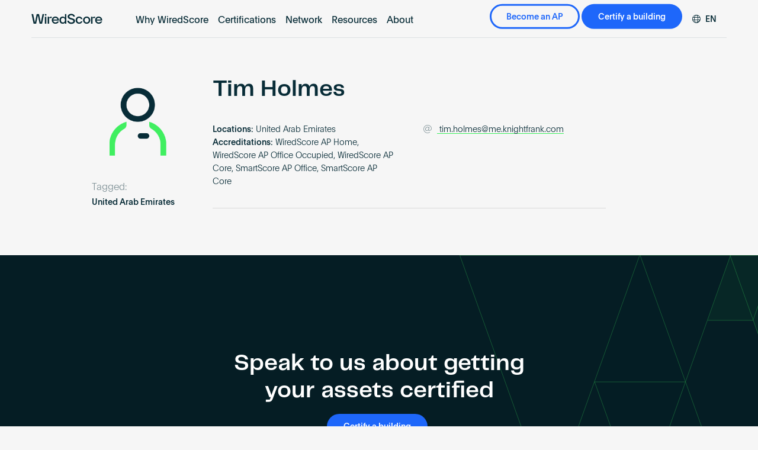

--- FILE ---
content_type: text/html; charset=UTF-8
request_url: https://wiredscore.com/engineers/tim-holmes-2/
body_size: 19569
content:
<!DOCTYPE HTML>
<!--[if IEMobile 7 ]><html class="no-js iem7" manifest="default.appcache?v=1"><![endif]-->
<!--[if lt IE 7 ]><html class="no-js ie6" lang="en"><![endif]-->
<!--[if IE 7 ]><html class="no-js ie7" lang="en"><![endif]-->
<!--[if IE 8 ]><html class="no-js ie8" lang="en"><![endif]-->
<!--[if (gte IE 9)|(gt IEMobile 7)|!(IEMobile)|!(IE)]><!-->
<html class="no-js" lang="en">
<!--<![endif]-->

<head>
		<title>Tim Holmes - WiredScore</title>
	<meta charset="UTF-8" />
	<meta http-equiv="X-UA-Compatible" content="IE=edge,chrome=1">
	<meta name="viewport" content="width=device-width, initial-scale=1.0">

	<link rel="pingback" href="" />
	<link rel="apple-touch-icon" sizes="180x180" href="https://wiredscore.com/wp-content/themes/wiredscore-2020/img/favicon/apple-touch-icon.png">
	<link rel="icon" type="image/png" sizes="32x32" href="https://wiredscore.com/wp-content/themes/wiredscore-2020/img/favicon/favicon-32x32.png">
	<link rel="icon" type="image/png" sizes="16x16" href="https://wiredscore.com/wp-content/themes/wiredscore-2020/img/favicon/favicon-16x16.png">
	<link rel="manifest" href="https://wiredscore.com/wp-content/themes/wiredscore-2020/img/favicon/site.webmanifest">
	<link rel="mask-icon" href="https://wiredscore.com/wp-content/themes/wiredscore-2020/img/favicon/safari-pinned-tab.svg" color="#1e67fa">
	<link rel="shortcut icon" href="https://wiredscore.com/wp-content/themes/wiredscore-2020/img/favicon/favicon.ico">
	<meta name="msapplication-TileColor" content="#da532c">
	<meta name="msapplication-config" content="https://wiredscore.com/wp-content/themes/wiredscore-2020/img/favicon/browserconfig.xml">
	<meta name="theme-color" content="#ffffff">

			<script type="text/javascript">
<!-- Google Tag Manager -->
(function(w,d,s,l,i){w[l]=w[l]||[];w[l].push({'gtm.start':
new Date().getTime(),event:'gtm.js'});var f=d.getElementsByTagName(s)[0],
j=d.createElement(s),dl=l!='dataLayer'?'&amp;l='+l:'';j.async=true;j.src=
'https://www.googletagmanager.com/gtm.js?id='+i+dl;f.parentNode.insertBefore(j,f);
})(window,document,'script','dataLayer','GTM-T5392M7');
<!-- End Google Tag Manager -->
</script>	
	
	<!-- Styles all enqueued within functions/enqueue/enqueue-styles.php -->

	<meta name='robots' content='index, follow, max-image-preview:large, max-snippet:-1, max-video-preview:-1' />
	<style>img:is([sizes="auto" i], [sizes^="auto," i]) { contain-intrinsic-size: 3000px 1500px }</style>
	    <!-- Start VWO Common Smartcode -->
    <script data-jetpack-boost="ignore" type='text/javascript'>
        var _vwo_clicks = 10;
    </script>
    <!-- End VWO Common Smartcode -->
        <!-- Start VWO Async SmartCode -->
    <link rel="preconnect" href="https://dev.visualwebsiteoptimizer.com" />
    <script data-jetpack-boost="ignore" type='text/javascript' id='vwoCode'>
        /* Fix: wp-rocket (application/ld+json) */
        window._vwo_code || (function () {
            var w=window,
            d=document;
            var account_id=1073988,
            version=2.2,
            settings_tolerance=2000,
            library_tolerance=2500,
            use_existing_jquery=false,
            platform='web',
            hide_element='body',
            hide_element_style='opacity:0 !important;filter:alpha(opacity=0) !important;background:none !important';
            /* DO NOT EDIT BELOW THIS LINE */
            if(f=!1,v=d.querySelector('#vwoCode'),cc={},-1<d.URL.indexOf('__vwo_disable__')||w._vwo_code)return;try{var e=JSON.parse(localStorage.getItem('_vwo_'+account_id+'_config'));cc=e&&'object'==typeof e?e:{}}catch(e){}function r(t){try{return decodeURIComponent(t)}catch(e){return t}}var s=function(){var e={combination:[],combinationChoose:[],split:[],exclude:[],uuid:null,consent:null,optOut:null},t=d.cookie||'';if(!t)return e;for(var n,i,o=/(?:^|;\s*)(?:(_vis_opt_exp_(\d+)_combi=([^;]*))|(_vis_opt_exp_(\d+)_combi_choose=([^;]*))|(_vis_opt_exp_(\d+)_split=([^:;]*))|(_vis_opt_exp_(\d+)_exclude=[^;]*)|(_vis_opt_out=([^;]*))|(_vwo_global_opt_out=[^;]*)|(_vwo_uuid=([^;]*))|(_vwo_consent=([^;]*)))/g;null!==(n=o.exec(t));)try{n[1]?e.combination.push({id:n[2],value:r(n[3])}):n[4]?e.combinationChoose.push({id:n[5],value:r(n[6])}):n[7]?e.split.push({id:n[8],value:r(n[9])}):n[10]?e.exclude.push({id:n[11]}):n[12]?e.optOut=r(n[13]):n[14]?e.optOut=!0:n[15]?e.uuid=r(n[16]):n[17]&&(i=r(n[18]),e.consent=i&&3<=i.length?i.substring(0,3):null)}catch(e){}return e}();function i(){var e=function(){if(w.VWO&&Array.isArray(w.VWO))for(var e=0;e<w.VWO.length;e++){var t=w.VWO[e];if(Array.isArray(t)&&('setVisitorId'===t[0]||'setSessionId'===t[0]))return!0}return!1}(),t='a='+account_id+'&u='+encodeURIComponent(w._vis_opt_url||d.URL)+'&vn='+version+'&ph=1'+('undefined'!=typeof platform?'&p='+platform:'')+'&st='+w.performance.now();e||((n=function(){var e,t=[],n={},i=w.VWO&&w.VWO.appliedCampaigns||{};for(e in i){var o=i[e]&&i[e].v;o&&(t.push(e+'-'+o+'-1'),n[e]=!0)}if(s&&s.combination)for(var r=0;r<s.combination.length;r++){var a=s.combination[r];n[a.id]||t.push(a.id+'-'+a.value)}return t.join('|')}())&&(t+='&c='+n),(n=function(){var e=[],t={};if(s&&s.combinationChoose)for(var n=0;n<s.combinationChoose.length;n++){var i=s.combinationChoose[n];e.push(i.id+'-'+i.value),t[i.id]=!0}if(s&&s.split)for(var o=0;o<s.split.length;o++)t[(i=s.split[o]).id]||e.push(i.id+'-'+i.value);return e.join('|')}())&&(t+='&cc='+n),(n=function(){var e={},t=[];if(w.VWO&&Array.isArray(w.VWO))for(var n=0;n<w.VWO.length;n++){var i=w.VWO[n];if(Array.isArray(i)&&'setVariation'===i[0]&&i[1]&&Array.isArray(i[1]))for(var o=0;o<i[1].length;o++){var r,a=i[1][o];a&&'object'==typeof a&&(r=a.e,a=a.v,r&&a&&(e[r]=a))}}for(r in e)t.push(r+'-'+e[r]);return t.join('|')}())&&(t+='&sv='+n)),s&&s.optOut&&(t+='&o='+s.optOut);var n=function(){var e=[],t={};if(s&&s.exclude)for(var n=0;n<s.exclude.length;n++){var i=s.exclude[n];t[i.id]||(e.push(i.id),t[i.id]=!0)}return e.join('|')}();return n&&(t+='&e='+n),s&&s.uuid&&(t+='&id='+s.uuid),s&&s.consent&&(t+='&consent='+s.consent),w.name&&-1<w.name.indexOf('_vis_preview')&&(t+='&pM=true'),w.VWO&&w.VWO.ed&&(t+='&ed='+w.VWO.ed),t}code={nonce:v&&v.nonce,use_existing_jquery:function(){return'undefined'!=typeof use_existing_jquery?use_existing_jquery:void 0},library_tolerance:function(){return'undefined'!=typeof library_tolerance?library_tolerance:void 0},settings_tolerance:function(){return cc.sT||settings_tolerance},hide_element_style:function(){return'{'+(cc.hES||hide_element_style)+'}'},hide_element:function(){return performance.getEntriesByName('first-contentful-paint')[0]?'':'string'==typeof cc.hE?cc.hE:hide_element},getVersion:function(){return version},finish:function(e){var t;f||(f=!0,(t=d.getElementById('_vis_opt_path_hides'))&&t.parentNode.removeChild(t),e&&((new Image).src='https://dev.visualwebsiteoptimizer.com/ee.gif?a='+account_id+e))},finished:function(){return f},addScript:function(e){var t=d.createElement('script');t.type='text/javascript',e.src?t.src=e.src:t.text=e.text,v&&t.setAttribute('nonce',v.nonce),d.getElementsByTagName('head')[0].appendChild(t)},load:function(e,t){t=t||{};var n=new XMLHttpRequest;n.open('GET',e,!0),n.withCredentials=!t.dSC,n.responseType=t.responseType||'text',n.onload=function(){if(t.onloadCb)return t.onloadCb(n,e);200===n.status?_vwo_code.addScript({text:n.responseText}):_vwo_code.finish('&e=loading_failure:'+e)},n.onerror=function(){if(t.onerrorCb)return t.onerrorCb(e);_vwo_code.finish('&e=loading_failure:'+e)},n.send()},init:function(){var e,t=this.settings_tolerance();w._vwo_settings_timer=setTimeout(function(){_vwo_code.finish()},t),'body'!==this.hide_element()?(n=d.createElement('style'),e=(t=this.hide_element())?t+this.hide_element_style():'',t=d.getElementsByTagName('head')[0],n.setAttribute('id','_vis_opt_path_hides'),v&&n.setAttribute('nonce',v.nonce),n.setAttribute('type','text/css'),n.styleSheet?n.styleSheet.cssText=e:n.appendChild(d.createTextNode(e)),t.appendChild(n)):(n=d.getElementsByTagName('head')[0],(e=d.createElement('div')).style.cssText='z-index: 2147483647 !important;position: fixed !important;left: 0 !important;top: 0 !important;width: 100% !important;height: 100% !important;background: white !important;',e.setAttribute('id','_vis_opt_path_hides'),e.classList.add('_vis_hide_layer'),n.parentNode.insertBefore(e,n.nextSibling));var n='https://dev.visualwebsiteoptimizer.com/j.php?'+i();-1!==w.location.search.indexOf('_vwo_xhr')?this.addScript({src:n}):this.load(n+'&x=true',{l:1})}};w._vwo_code=code;code.init();})();
    </script>
    <!-- End VWO Async SmartCode -->
    
	<!-- This site is optimized with the Yoast SEO plugin v26.8 - https://yoast.com/product/yoast-seo-wordpress/ -->
	<link rel="canonical" href="https://wiredscore.com/engineers/tim-holmes-2/" />
	<meta property="og:locale" content="en_GB" />
	<meta property="og:type" content="article" />
	<meta property="og:title" content="Tim Holmes - WiredScore" />
	<meta property="og:url" content="https://wiredscore.com/engineers/tim-holmes-2/" />
	<meta property="og:site_name" content="WiredScore" />
	<meta property="article:modified_time" content="2025-12-13T15:41:32+00:00" />
	<meta property="og:image" content="https://wiredscore.com/wp-content/uploads/2021/01/tile-wide.png" />
	<meta property="og:image:width" content="558" />
	<meta property="og:image:height" content="270" />
	<meta property="og:image:type" content="image/png" />
	<meta name="twitter:card" content="summary_large_image" />
	<script type="application/ld+json" class="yoast-schema-graph">{"@context":"https://schema.org","@graph":[{"@type":"WebPage","@id":"https://wiredscore.com/engineers/tim-holmes-2/","url":"https://wiredscore.com/engineers/tim-holmes-2/","name":"Tim Holmes - WiredScore","isPartOf":{"@id":"https://wiredscore.com/#website"},"datePublished":"2024-03-02T01:03:37+00:00","dateModified":"2025-12-13T15:41:32+00:00","breadcrumb":{"@id":"https://wiredscore.com/engineers/tim-holmes-2/#breadcrumb"},"inLanguage":"en-GB","potentialAction":[{"@type":"ReadAction","target":["https://wiredscore.com/engineers/tim-holmes-2/"]}]},{"@type":"BreadcrumbList","@id":"https://wiredscore.com/engineers/tim-holmes-2/#breadcrumb","itemListElement":[{"@type":"ListItem","position":1,"name":"Home","item":"https://wiredscore.com/"},{"@type":"ListItem","position":2,"name":"Tim Holmes"}]},{"@type":"WebSite","@id":"https://wiredscore.com/#website","url":"https://wiredscore.com/","name":"WiredScore","description":"WiredScore is the global standard for digital connectivity and smart technology in buildings.","potentialAction":[{"@type":"SearchAction","target":{"@type":"EntryPoint","urlTemplate":"https://wiredscore.com/?s={search_term_string}"},"query-input":{"@type":"PropertyValueSpecification","valueRequired":true,"valueName":"search_term_string"}}],"inLanguage":"en-GB"}]}</script>
	<!-- / Yoast SEO plugin. -->


<link rel='dns-prefetch' href='//cdnjs.cloudflare.com' />
<link rel='dns-prefetch' href='//player.vimeo.com' />
<link rel='dns-prefetch' href='//s3-us-west-2.amazonaws.com' />
<link rel='dns-prefetch' href='//polyfill.io' />
<link rel='dns-prefetch' href='//cdn.jsdelivr.net' />
<link rel='dns-prefetch' href='//maps.googleapis.com' />
<script type="text/javascript">
/* <![CDATA[ */
window._wpemojiSettings = {"baseUrl":"https:\/\/s.w.org\/images\/core\/emoji\/16.0.1\/72x72\/","ext":".png","svgUrl":"https:\/\/s.w.org\/images\/core\/emoji\/16.0.1\/svg\/","svgExt":".svg","source":{"concatemoji":"https:\/\/wiredscore.com\/wp-includes\/js\/wp-emoji-release.min.js?ver=6.8.3"}};
/*! This file is auto-generated */
!function(s,n){var o,i,e;function c(e){try{var t={supportTests:e,timestamp:(new Date).valueOf()};sessionStorage.setItem(o,JSON.stringify(t))}catch(e){}}function p(e,t,n){e.clearRect(0,0,e.canvas.width,e.canvas.height),e.fillText(t,0,0);var t=new Uint32Array(e.getImageData(0,0,e.canvas.width,e.canvas.height).data),a=(e.clearRect(0,0,e.canvas.width,e.canvas.height),e.fillText(n,0,0),new Uint32Array(e.getImageData(0,0,e.canvas.width,e.canvas.height).data));return t.every(function(e,t){return e===a[t]})}function u(e,t){e.clearRect(0,0,e.canvas.width,e.canvas.height),e.fillText(t,0,0);for(var n=e.getImageData(16,16,1,1),a=0;a<n.data.length;a++)if(0!==n.data[a])return!1;return!0}function f(e,t,n,a){switch(t){case"flag":return n(e,"\ud83c\udff3\ufe0f\u200d\u26a7\ufe0f","\ud83c\udff3\ufe0f\u200b\u26a7\ufe0f")?!1:!n(e,"\ud83c\udde8\ud83c\uddf6","\ud83c\udde8\u200b\ud83c\uddf6")&&!n(e,"\ud83c\udff4\udb40\udc67\udb40\udc62\udb40\udc65\udb40\udc6e\udb40\udc67\udb40\udc7f","\ud83c\udff4\u200b\udb40\udc67\u200b\udb40\udc62\u200b\udb40\udc65\u200b\udb40\udc6e\u200b\udb40\udc67\u200b\udb40\udc7f");case"emoji":return!a(e,"\ud83e\udedf")}return!1}function g(e,t,n,a){var r="undefined"!=typeof WorkerGlobalScope&&self instanceof WorkerGlobalScope?new OffscreenCanvas(300,150):s.createElement("canvas"),o=r.getContext("2d",{willReadFrequently:!0}),i=(o.textBaseline="top",o.font="600 32px Arial",{});return e.forEach(function(e){i[e]=t(o,e,n,a)}),i}function t(e){var t=s.createElement("script");t.src=e,t.defer=!0,s.head.appendChild(t)}"undefined"!=typeof Promise&&(o="wpEmojiSettingsSupports",i=["flag","emoji"],n.supports={everything:!0,everythingExceptFlag:!0},e=new Promise(function(e){s.addEventListener("DOMContentLoaded",e,{once:!0})}),new Promise(function(t){var n=function(){try{var e=JSON.parse(sessionStorage.getItem(o));if("object"==typeof e&&"number"==typeof e.timestamp&&(new Date).valueOf()<e.timestamp+604800&&"object"==typeof e.supportTests)return e.supportTests}catch(e){}return null}();if(!n){if("undefined"!=typeof Worker&&"undefined"!=typeof OffscreenCanvas&&"undefined"!=typeof URL&&URL.createObjectURL&&"undefined"!=typeof Blob)try{var e="postMessage("+g.toString()+"("+[JSON.stringify(i),f.toString(),p.toString(),u.toString()].join(",")+"));",a=new Blob([e],{type:"text/javascript"}),r=new Worker(URL.createObjectURL(a),{name:"wpTestEmojiSupports"});return void(r.onmessage=function(e){c(n=e.data),r.terminate(),t(n)})}catch(e){}c(n=g(i,f,p,u))}t(n)}).then(function(e){for(var t in e)n.supports[t]=e[t],n.supports.everything=n.supports.everything&&n.supports[t],"flag"!==t&&(n.supports.everythingExceptFlag=n.supports.everythingExceptFlag&&n.supports[t]);n.supports.everythingExceptFlag=n.supports.everythingExceptFlag&&!n.supports.flag,n.DOMReady=!1,n.readyCallback=function(){n.DOMReady=!0}}).then(function(){return e}).then(function(){var e;n.supports.everything||(n.readyCallback(),(e=n.source||{}).concatemoji?t(e.concatemoji):e.wpemoji&&e.twemoji&&(t(e.twemoji),t(e.wpemoji)))}))}((window,document),window._wpemojiSettings);
/* ]]> */
</script>
<style id='wp-emoji-styles-inline-css' type='text/css'>

	img.wp-smiley, img.emoji {
		display: inline !important;
		border: none !important;
		box-shadow: none !important;
		height: 1em !important;
		width: 1em !important;
		margin: 0 0.07em !important;
		vertical-align: -0.1em !important;
		background: none !important;
		padding: 0 !important;
	}
</style>
<link rel='stylesheet' id='wp-block-library-css' href='https://wiredscore.com/wp-includes/css/dist/block-library/style.min.css?ver=6.8.3' type='text/css' media='all' />
<style id='classic-theme-styles-inline-css' type='text/css'>
/*! This file is auto-generated */
.wp-block-button__link{color:#fff;background-color:#32373c;border-radius:9999px;box-shadow:none;text-decoration:none;padding:calc(.667em + 2px) calc(1.333em + 2px);font-size:1.125em}.wp-block-file__button{background:#32373c;color:#fff;text-decoration:none}
</style>
<style id='global-styles-inline-css' type='text/css'>
:root{--wp--preset--aspect-ratio--square: 1;--wp--preset--aspect-ratio--4-3: 4/3;--wp--preset--aspect-ratio--3-4: 3/4;--wp--preset--aspect-ratio--3-2: 3/2;--wp--preset--aspect-ratio--2-3: 2/3;--wp--preset--aspect-ratio--16-9: 16/9;--wp--preset--aspect-ratio--9-16: 9/16;--wp--preset--color--black: #000000;--wp--preset--color--cyan-bluish-gray: #abb8c3;--wp--preset--color--white: #ffffff;--wp--preset--color--pale-pink: #f78da7;--wp--preset--color--vivid-red: #cf2e2e;--wp--preset--color--luminous-vivid-orange: #ff6900;--wp--preset--color--luminous-vivid-amber: #fcb900;--wp--preset--color--light-green-cyan: #7bdcb5;--wp--preset--color--vivid-green-cyan: #00d084;--wp--preset--color--pale-cyan-blue: #8ed1fc;--wp--preset--color--vivid-cyan-blue: #0693e3;--wp--preset--color--vivid-purple: #9b51e0;--wp--preset--gradient--vivid-cyan-blue-to-vivid-purple: linear-gradient(135deg,rgba(6,147,227,1) 0%,rgb(155,81,224) 100%);--wp--preset--gradient--light-green-cyan-to-vivid-green-cyan: linear-gradient(135deg,rgb(122,220,180) 0%,rgb(0,208,130) 100%);--wp--preset--gradient--luminous-vivid-amber-to-luminous-vivid-orange: linear-gradient(135deg,rgba(252,185,0,1) 0%,rgba(255,105,0,1) 100%);--wp--preset--gradient--luminous-vivid-orange-to-vivid-red: linear-gradient(135deg,rgba(255,105,0,1) 0%,rgb(207,46,46) 100%);--wp--preset--gradient--very-light-gray-to-cyan-bluish-gray: linear-gradient(135deg,rgb(238,238,238) 0%,rgb(169,184,195) 100%);--wp--preset--gradient--cool-to-warm-spectrum: linear-gradient(135deg,rgb(74,234,220) 0%,rgb(151,120,209) 20%,rgb(207,42,186) 40%,rgb(238,44,130) 60%,rgb(251,105,98) 80%,rgb(254,248,76) 100%);--wp--preset--gradient--blush-light-purple: linear-gradient(135deg,rgb(255,206,236) 0%,rgb(152,150,240) 100%);--wp--preset--gradient--blush-bordeaux: linear-gradient(135deg,rgb(254,205,165) 0%,rgb(254,45,45) 50%,rgb(107,0,62) 100%);--wp--preset--gradient--luminous-dusk: linear-gradient(135deg,rgb(255,203,112) 0%,rgb(199,81,192) 50%,rgb(65,88,208) 100%);--wp--preset--gradient--pale-ocean: linear-gradient(135deg,rgb(255,245,203) 0%,rgb(182,227,212) 50%,rgb(51,167,181) 100%);--wp--preset--gradient--electric-grass: linear-gradient(135deg,rgb(202,248,128) 0%,rgb(113,206,126) 100%);--wp--preset--gradient--midnight: linear-gradient(135deg,rgb(2,3,129) 0%,rgb(40,116,252) 100%);--wp--preset--font-size--small: 13px;--wp--preset--font-size--medium: 20px;--wp--preset--font-size--large: 36px;--wp--preset--font-size--x-large: 42px;--wp--preset--spacing--20: 0.44rem;--wp--preset--spacing--30: 0.67rem;--wp--preset--spacing--40: 1rem;--wp--preset--spacing--50: 1.5rem;--wp--preset--spacing--60: 2.25rem;--wp--preset--spacing--70: 3.38rem;--wp--preset--spacing--80: 5.06rem;--wp--preset--shadow--natural: 6px 6px 9px rgba(0, 0, 0, 0.2);--wp--preset--shadow--deep: 12px 12px 50px rgba(0, 0, 0, 0.4);--wp--preset--shadow--sharp: 6px 6px 0px rgba(0, 0, 0, 0.2);--wp--preset--shadow--outlined: 6px 6px 0px -3px rgba(255, 255, 255, 1), 6px 6px rgba(0, 0, 0, 1);--wp--preset--shadow--crisp: 6px 6px 0px rgba(0, 0, 0, 1);}:where(.is-layout-flex){gap: 0.5em;}:where(.is-layout-grid){gap: 0.5em;}body .is-layout-flex{display: flex;}.is-layout-flex{flex-wrap: wrap;align-items: center;}.is-layout-flex > :is(*, div){margin: 0;}body .is-layout-grid{display: grid;}.is-layout-grid > :is(*, div){margin: 0;}:where(.wp-block-columns.is-layout-flex){gap: 2em;}:where(.wp-block-columns.is-layout-grid){gap: 2em;}:where(.wp-block-post-template.is-layout-flex){gap: 1.25em;}:where(.wp-block-post-template.is-layout-grid){gap: 1.25em;}.has-black-color{color: var(--wp--preset--color--black) !important;}.has-cyan-bluish-gray-color{color: var(--wp--preset--color--cyan-bluish-gray) !important;}.has-white-color{color: var(--wp--preset--color--white) !important;}.has-pale-pink-color{color: var(--wp--preset--color--pale-pink) !important;}.has-vivid-red-color{color: var(--wp--preset--color--vivid-red) !important;}.has-luminous-vivid-orange-color{color: var(--wp--preset--color--luminous-vivid-orange) !important;}.has-luminous-vivid-amber-color{color: var(--wp--preset--color--luminous-vivid-amber) !important;}.has-light-green-cyan-color{color: var(--wp--preset--color--light-green-cyan) !important;}.has-vivid-green-cyan-color{color: var(--wp--preset--color--vivid-green-cyan) !important;}.has-pale-cyan-blue-color{color: var(--wp--preset--color--pale-cyan-blue) !important;}.has-vivid-cyan-blue-color{color: var(--wp--preset--color--vivid-cyan-blue) !important;}.has-vivid-purple-color{color: var(--wp--preset--color--vivid-purple) !important;}.has-black-background-color{background-color: var(--wp--preset--color--black) !important;}.has-cyan-bluish-gray-background-color{background-color: var(--wp--preset--color--cyan-bluish-gray) !important;}.has-white-background-color{background-color: var(--wp--preset--color--white) !important;}.has-pale-pink-background-color{background-color: var(--wp--preset--color--pale-pink) !important;}.has-vivid-red-background-color{background-color: var(--wp--preset--color--vivid-red) !important;}.has-luminous-vivid-orange-background-color{background-color: var(--wp--preset--color--luminous-vivid-orange) !important;}.has-luminous-vivid-amber-background-color{background-color: var(--wp--preset--color--luminous-vivid-amber) !important;}.has-light-green-cyan-background-color{background-color: var(--wp--preset--color--light-green-cyan) !important;}.has-vivid-green-cyan-background-color{background-color: var(--wp--preset--color--vivid-green-cyan) !important;}.has-pale-cyan-blue-background-color{background-color: var(--wp--preset--color--pale-cyan-blue) !important;}.has-vivid-cyan-blue-background-color{background-color: var(--wp--preset--color--vivid-cyan-blue) !important;}.has-vivid-purple-background-color{background-color: var(--wp--preset--color--vivid-purple) !important;}.has-black-border-color{border-color: var(--wp--preset--color--black) !important;}.has-cyan-bluish-gray-border-color{border-color: var(--wp--preset--color--cyan-bluish-gray) !important;}.has-white-border-color{border-color: var(--wp--preset--color--white) !important;}.has-pale-pink-border-color{border-color: var(--wp--preset--color--pale-pink) !important;}.has-vivid-red-border-color{border-color: var(--wp--preset--color--vivid-red) !important;}.has-luminous-vivid-orange-border-color{border-color: var(--wp--preset--color--luminous-vivid-orange) !important;}.has-luminous-vivid-amber-border-color{border-color: var(--wp--preset--color--luminous-vivid-amber) !important;}.has-light-green-cyan-border-color{border-color: var(--wp--preset--color--light-green-cyan) !important;}.has-vivid-green-cyan-border-color{border-color: var(--wp--preset--color--vivid-green-cyan) !important;}.has-pale-cyan-blue-border-color{border-color: var(--wp--preset--color--pale-cyan-blue) !important;}.has-vivid-cyan-blue-border-color{border-color: var(--wp--preset--color--vivid-cyan-blue) !important;}.has-vivid-purple-border-color{border-color: var(--wp--preset--color--vivid-purple) !important;}.has-vivid-cyan-blue-to-vivid-purple-gradient-background{background: var(--wp--preset--gradient--vivid-cyan-blue-to-vivid-purple) !important;}.has-light-green-cyan-to-vivid-green-cyan-gradient-background{background: var(--wp--preset--gradient--light-green-cyan-to-vivid-green-cyan) !important;}.has-luminous-vivid-amber-to-luminous-vivid-orange-gradient-background{background: var(--wp--preset--gradient--luminous-vivid-amber-to-luminous-vivid-orange) !important;}.has-luminous-vivid-orange-to-vivid-red-gradient-background{background: var(--wp--preset--gradient--luminous-vivid-orange-to-vivid-red) !important;}.has-very-light-gray-to-cyan-bluish-gray-gradient-background{background: var(--wp--preset--gradient--very-light-gray-to-cyan-bluish-gray) !important;}.has-cool-to-warm-spectrum-gradient-background{background: var(--wp--preset--gradient--cool-to-warm-spectrum) !important;}.has-blush-light-purple-gradient-background{background: var(--wp--preset--gradient--blush-light-purple) !important;}.has-blush-bordeaux-gradient-background{background: var(--wp--preset--gradient--blush-bordeaux) !important;}.has-luminous-dusk-gradient-background{background: var(--wp--preset--gradient--luminous-dusk) !important;}.has-pale-ocean-gradient-background{background: var(--wp--preset--gradient--pale-ocean) !important;}.has-electric-grass-gradient-background{background: var(--wp--preset--gradient--electric-grass) !important;}.has-midnight-gradient-background{background: var(--wp--preset--gradient--midnight) !important;}.has-small-font-size{font-size: var(--wp--preset--font-size--small) !important;}.has-medium-font-size{font-size: var(--wp--preset--font-size--medium) !important;}.has-large-font-size{font-size: var(--wp--preset--font-size--large) !important;}.has-x-large-font-size{font-size: var(--wp--preset--font-size--x-large) !important;}
:where(.wp-block-post-template.is-layout-flex){gap: 1.25em;}:where(.wp-block-post-template.is-layout-grid){gap: 1.25em;}
:where(.wp-block-columns.is-layout-flex){gap: 2em;}:where(.wp-block-columns.is-layout-grid){gap: 2em;}
:root :where(.wp-block-pullquote){font-size: 1.5em;line-height: 1.6;}
</style>
<style id='woocommerce-inline-inline-css' type='text/css'>
.woocommerce form .form-row .required { visibility: visible; }
</style>
<link rel='stylesheet' id='fancybox-css' href='https://cdn.jsdelivr.net/gh/fancyapps/fancybox@3.5.2/dist/jquery.fancybox.min.css' type='text/css' media='all' />
<link rel='stylesheet' id='swiper-css' href='https://cdn.jsdelivr.net/npm/swiper@11/swiper-bundle.min.css' type='text/css' media='all' />
<link rel='stylesheet' id='main-css' href='https://wiredscore.com/wp-content/themes/wiredscore-2020/style.min.css?ver=1741627630' type='text/css' media='all' />
<link rel='stylesheet' id='custom-css' href='https://wiredscore.com/wp-content/themes/wiredscore-2020/custom.css?ver=1767899135' type='text/css' media='all' />
<link rel='stylesheet' id='font-awesome-6-css' href='https://cdnjs.cloudflare.com/ajax/libs/font-awesome/6.5.1/css/all.min.css' type='text/css' media='all' />
<link rel='stylesheet' id='font-awesome-css' href='https://wiredscore.com/wp-content/themes/wiredscore-2020/css/vendor/font-awesome.css' type='text/css' media='all' />
<script type="text/javascript" src="https://wiredscore.com/wp-content/plugins/nelio-ab-testing/assets/dist/js/visitor-type.js?ver=493f3fb005029d7ebf0b" id="nelio-ab-testing-visitor-type-js"></script>
<script type="text/javascript" src="https://wiredscore.com/wp-includes/js/jquery/jquery.min.js?ver=3.7.1" id="jquery-core-js"></script>
<script type="text/javascript" src="https://wiredscore.com/wp-includes/js/jquery/jquery-migrate.min.js?ver=3.4.1" id="jquery-migrate-js"></script>
<script type="text/javascript" src="https://wiredscore.com/wp-content/plugins/woocommerce/assets/js/jquery-blockui/jquery.blockUI.min.js?ver=2.7.0-wc.10.4.3" id="wc-jquery-blockui-js" defer="defer" data-wp-strategy="defer"></script>
<script type="text/javascript" id="wc-add-to-cart-js-extra">
/* <![CDATA[ */
var wc_add_to_cart_params = {"ajax_url":"\/wp-admin\/admin-ajax.php","wc_ajax_url":"\/?wc-ajax=%%endpoint%%","i18n_view_cart":"View basket","cart_url":"https:\/\/wiredscore.com\/ap-basket\/","is_cart":"","cart_redirect_after_add":"no"};
/* ]]> */
</script>
<script type="text/javascript" src="https://wiredscore.com/wp-content/plugins/woocommerce/assets/js/frontend/add-to-cart.min.js?ver=10.4.3" id="wc-add-to-cart-js" defer="defer" data-wp-strategy="defer"></script>
<script type="text/javascript" src="https://wiredscore.com/wp-content/plugins/woocommerce/assets/js/js-cookie/js.cookie.min.js?ver=2.1.4-wc.10.4.3" id="wc-js-cookie-js" defer="defer" data-wp-strategy="defer"></script>
<script type="text/javascript" id="woocommerce-js-extra">
/* <![CDATA[ */
var woocommerce_params = {"ajax_url":"\/wp-admin\/admin-ajax.php","wc_ajax_url":"\/?wc-ajax=%%endpoint%%","i18n_password_show":"Show password","i18n_password_hide":"Hide password"};
/* ]]> */
</script>
<script type="text/javascript" src="https://wiredscore.com/wp-content/plugins/woocommerce/assets/js/frontend/woocommerce.min.js?ver=10.4.3" id="woocommerce-js" defer="defer" data-wp-strategy="defer"></script>
<link rel="https://api.w.org/" href="https://wiredscore.com/wp-json/" /><link rel="EditURI" type="application/rsd+xml" title="RSD" href="https://wiredscore.com/xmlrpc.php?rsd" />
<link rel='shortlink' href='https://wiredscore.com/?p=15063' />
<link rel="alternate" title="oEmbed (JSON)" type="application/json+oembed" href="https://wiredscore.com/wp-json/oembed/1.0/embed?url=https%3A%2F%2Fwiredscore.com%2Fengineers%2Ftim-holmes-2%2F" />
<link rel="alternate" title="oEmbed (XML)" type="text/xml+oembed" href="https://wiredscore.com/wp-json/oembed/1.0/embed?url=https%3A%2F%2Fwiredscore.com%2Fengineers%2Ftim-holmes-2%2F&#038;format=xml" />
<script type="text/javascript">//<![CDATA[
  function external_links_in_new_windows_loop() {
    if (!document.links) {
      document.links = document.getElementsByTagName('a');
    }
    var change_link = false;
    var force = '';
    var ignore = '';

    for (var t=0; t<document.links.length; t++) {
      var all_links = document.links[t];
      change_link = false;
      
      if(document.links[t].hasAttribute('onClick') == false) {
        // forced if the address starts with http (or also https), but does not link to the current domain
        if(all_links.href.search(/^http/) != -1 && all_links.href.search('wiredscore.com') == -1 && all_links.href.search(/^#/) == -1) {
          // console.log('Changed ' + all_links.href);
          change_link = true;
        }
          
        if(force != '' && all_links.href.search(force) != -1) {
          // forced
          // console.log('force ' + all_links.href);
          change_link = true;
        }
        
        if(ignore != '' && all_links.href.search(ignore) != -1) {
          // console.log('ignore ' + all_links.href);
          // ignored
          change_link = false;
        }

        if(change_link == true) {
          // console.log('Changed ' + all_links.href);
          document.links[t].setAttribute('onClick', 'javascript:window.open(\'' + all_links.href.replace(/'/g, '') + '\', \'_blank\', \'noopener\'); return false;');
          document.links[t].removeAttribute('target');
        }
      }
    }
  }
  
  // Load
  function external_links_in_new_windows_load(func)
  {  
    var oldonload = window.onload;
    if (typeof window.onload != 'function'){
      window.onload = func;
    } else {
      window.onload = function(){
        oldonload();
        func();
      }
    }
  }

  external_links_in_new_windows_load(external_links_in_new_windows_loop);
  //]]></script>

	<noscript><style>.woocommerce-product-gallery{ opacity: 1 !important; }</style></noscript>
	
</head>

<body class="wp-singular engineers-template-default single single-engineers postid-15063 wp-theme-wiredscore-2020 theme-wiredscore-2020 woocommerce-no-js tim-holmes-2 has_notifications">
	<!-- Google Tag Manager (noscript) -->
<noscript><iframe src=“https://www.googletagmanager.com/ns.html?id=GTM-T5392M7”
height=“0" width=“0” style=“display:none;visibility:hidden”></iframe></noscript>
<!-- End Google Tag Manager (noscript) --><header class="siteheader  ">
		<div class="siteheader__bd bd">
		<div class="sitelogo">
			<a class="noline" href="https://wiredscore.com" title="WiredScore">
				<div class="sitelogo__img"></div>
			</a>
		</div>
		<div class="visuallyhidden">WiredScore is the global standard for digital connectivity and smart technology in buildings.</div>
					<nav class="navoptions">
				<div class="navoptions-content">
											<div class="option fontsize--sml" data-dropdown-content="why-wiredscore">
							Why WiredScore						</div>
											<div class="option fontsize--sml" data-dropdown-content="certifications">
							Certifications						</div>
											<div class="option fontsize--sml" data-dropdown-content="network">
							Network						</div>
											<div class="option fontsize--sml" data-dropdown-content="resources">
							Resources						</div>
											<div class="option fontsize--sml" data-dropdown-content="about">
							About						</div>
									</div>
			</nav>
				<nav class="sitetools">
			<ul class="locationsnav inlinenavlist font--bold fontsize--sml">
				
									<li>
						<a class="btn btn--sml btn--empty fontsize--sml" href="https://wiredscore.com/ap/become-an-ap/#register__interest__popup"  target="_blank" >
							Become an AP						</a>
					</li>
								
									<li>
						<a class="btn btn--sml fontsize--sml" href="https://wiredscore.com/get-certified/" target="">
							Certify a building						</a>
					</li>
				
				<li class="has-dropdown has-navborder lang-switch ">
					<a class="noline"><span class="fal fa--left fa-globe"></span>
						<span>EN</span>
					</a>

																		<ul class="stacknavlist lang-dropdown fontsize--tiny gd-g margin--none">
																		<li class="gd-u gd-u-1-2">
											<a class="font--bold fontsize--sml" href="/de/">
												<span class="fa fa--left fa-chevron-right neoncontrol"></span>
												DE											</a>
										</li>
																				<li class="gd-u gd-u-1-2">
											<a class="font--bold fontsize--sml" href="/fr/">
												<span class="fa fa--left fa-chevron-right neoncontrol"></span>
												FR											</a>
										</li>
																	</ul>
															</li>
				<li>
										<a class="mobnav-toggle fontsize--reg noline  hide-main-site ">
						<span class="fal fa-bars open"></span>
						<span class="fal fa-times close"></span>
					</a>
									</li>
			</ul>
		</nav>
	</div><!-- /siteheader__bd -->
		<div class="sitenavdropdown sitenavdropdown--desktop  hide-main-site ">
			<div class="sitenavsection">
				<div class="bd">
					<div class="sitenavsection__inner">
						
							<div class="gd-g sitenavsection__inner__col">
																	<div class="gd-u gd-u-1 gd-u-gt700-11-24 gd-u--pad contentcol">
										<div class="sitenavsection__content color-white">
																							<h3 class="sitenavsection__content__heading mb--none">Certifications</h3>
											
																							<p class="sitenavsection__content__leader fontsize--sml">Discover which of our globally recognized certifications is best for your building.</p>
											
																							<a class="sitenavsection__content__btn btn btn--sml fontsize--sml btn fontsize--sml" href="https://wiredscore.com/get-certified/" target="">
													Certify a building												</a>
																					</div>
									</div>
								
																	<div class="gd-u gd-u-1 gd-u-gt700-13-24 gd-u--pad contentcol">
										<div class="gd-g color-white">
																							<div class="gd-u gd-u-1 gd-u-gt700-1-2">
																											<ul class="stacknavlist hiddenlinkline">
															<li>
																<a class="text-reg font--semibold" href="https://wiredscore.com/certify-a-building/wiredscore/" target="">
																	WiredScore certification																</a>

																																	<ul class="stacknavlist hiddenlinkline">
																																				<li>
																				<a class="fontsize--sml o-50" href="https://wiredscore.com/certify-a-building/wiredscore/wiredscore-office/" target="">
																					WiredScore Certification: Office																				</a>
																			</li>
																																				<li>
																				<a class="fontsize--sml o-50" href="https://wiredscore.com/certify-a-building/wiredscore/wiredscore-home/" target="">
																					WiredScore Certification: Home																				</a>
																			</li>
																																				<li>
																				<a class="fontsize--sml o-50" href="https://wiredscore.com/certify-a-building/industrial/" target="">
																					WiredScore Certification: Industrial																				</a>
																			</li>
																																				<li>
																				<a class="fontsize--sml o-50" href="https://wiredscore.com/certify-a-building/portfolio/" target="">
																					Portfolio																				</a>
																			</li>
																																		</ul>
																															</li>
														</ul>
																									</div>
																							<div class="gd-u gd-u-1 gd-u-gt700-1-2">
																											<ul class="stacknavlist hiddenlinkline">
															<li>
																<a class="text-reg font--semibold" href="https://wiredscore.com/certify-a-building/smartscore/" target="">
																	SmartScore certification																</a>

																																	<ul class="stacknavlist hiddenlinkline">
																																				<li>
																				<a class="fontsize--sml o-50" href="https://wiredscore.com/certify-a-building/smartscore/" target="">
																					SmartScore Certification: Office																				</a>
																			</li>
																																		</ul>
																															</li>
														</ul>
																									</div>
																							<div class="gd-u gd-u-1 gd-u-gt700-1-2">
																											<ul class="stacknavlist hiddenlinkline">
															<li>
																<a class="text-reg font--semibold" href="https://wiredscore.com/certify-a-building/neighborhood/" target="">
																	Neighborhood																</a>

																															</li>
														</ul>
																									</div>
																					</div>
									</div>
															</div>
							
							<div class="gd-g sitenavsection__inner__col">
																	<div class="gd-u gd-u-1 gd-u-gt700-11-24 gd-u--pad contentcol">
										<div class="sitenavsection__content color-white">
																							<h3 class="sitenavsection__content__heading mb--none">Partners</h3>
											
																							<p class="sitenavsection__content__leader fontsize--sml">Our Accredited Professionals alongside WiredScore to set the global standard for technology in the built world through their expert advice and technology solutions.
 </p>
											
																							<a class="sitenavsection__content__btn btn btn--sml fontsize--sml btn--slate fontsize--sml" href="https://wiredscore.com/ap/become-an-ap/#register__interest__popup" target="">
													Become a partner												</a>
																					</div>
									</div>
								
																	<div class="gd-u gd-u-1 gd-u-gt700-13-24 gd-u--pad contentcol">
										<div class="gd-g color-white">
																							<div class="gd-u gd-u-1 gd-u-gt700-1-2">
																											<ul class="stacknavlist hiddenlinkline">
															<li>
																<a class="text-reg font--semibold" href="https://wiredscore.com/ap/become-an-ap/" target="">
																	Accredited Professionals																</a>

																																	<ul class="stacknavlist hiddenlinkline">
																																				<li>
																				<a class="fontsize--sml o-50" href="https://wiredscore.com/ap/become-an-ap/" target="">
																					Become an Accredited Professional																				</a>
																			</li>
																																				<li>
																				<a class="fontsize--sml o-50" href="https://wiredscore.com/certify-a-building/find-an-accredited-professional/" target="">
																					Find Accredited Professionals																				</a>
																			</li>
																																		</ul>
																															</li>
														</ul>
																									</div>
																					</div>
									</div>
															</div>
							
							<div class="gd-g sitenavsection__inner__col">
																	<div class="gd-u gd-u-1 gd-u-gt700-11-24 gd-u--pad contentcol">
										<div class="sitenavsection__content color-white">
																							<h3 class="sitenavsection__content__heading mb--none">Resources</h3>
											
																							<p class="sitenavsection__content__leader fontsize--sml">Discover the latest  research news, Insights and  more from WiredScore.</p>
											
																							<a class="sitenavsection__content__btn btn btn--sml fontsize--sml btn--slate fontsize--sml" href="https://wiredscore.com/resources/" target="">
													Access Resources												</a>
																					</div>
									</div>
								
																	<div class="gd-u gd-u-1 gd-u-gt700-13-24 gd-u--pad contentcol">
										<div class="gd-g color-white">
																							<div class="gd-u gd-u-1 gd-u-gt700-1-2">
																											<ul class="stacknavlist hiddenlinkline">
															<li>
																<a class="text-reg font--semibold" href="https://wiredscore.com/resources/?category_ids=2&#038;order=DESC#browse-posts" target="">
																	Articles																</a>

																															</li>
														</ul>
																									</div>
																							<div class="gd-u gd-u-1 gd-u-gt700-1-2">
																											<ul class="stacknavlist hiddenlinkline">
															<li>
																<a class="text-reg font--semibold" href="https://wiredscore.com/resources/?category_ids=201&#038;order=DESC#browse-posts" target="">
																	Research																</a>

																															</li>
														</ul>
																									</div>
																							<div class="gd-u gd-u-1 gd-u-gt700-1-2">
																											<ul class="stacknavlist hiddenlinkline">
															<li>
																<a class="text-reg font--semibold" href="https://wiredscore.com/resources/?category_ids=16&#038;order=DESC#browse-posts" target="">
																	AP Stories																</a>

																															</li>
														</ul>
																									</div>
																							<div class="gd-u gd-u-1 gd-u-gt700-1-2">
																											<ul class="stacknavlist hiddenlinkline">
															<li>
																<a class="text-reg font--semibold" href="https://wiredscore.com/resources/?category_ids=640&#038;order=DESC#browse-posts" target="">
																	News																</a>

																															</li>
														</ul>
																									</div>
																							<div class="gd-u gd-u-1 gd-u-gt700-1-2">
																											<ul class="stacknavlist hiddenlinkline">
															<li>
																<a class="text-reg font--semibold" href="https://wiredscore.com/resources/?category_ids=14&#038;order=DESC#browse-posts" target="">
																	Case Studies																</a>

																															</li>
														</ul>
																									</div>
																							<div class="gd-u gd-u-1 gd-u-gt700-1-2">
																											<ul class="stacknavlist hiddenlinkline">
															<li>
																<a class="text-reg font--semibold" href="https://wiredscore.com/resources/?category_ids=15&#038;order=DESC#browse-posts" target="">
																	Videos/Podcasts																</a>

																															</li>
														</ul>
																									</div>
																							<div class="gd-u gd-u-1 gd-u-gt700-1-2">
																											<ul class="stacknavlist hiddenlinkline">
															<li>
																<a class="text-reg font--semibold" href="https://wiredscore.com/faqs/" target="">
																	FAQs																</a>

																															</li>
														</ul>
																									</div>
																							<div class="gd-u gd-u-1 gd-u-gt700-1-2">
																											<ul class="stacknavlist hiddenlinkline">
															<li>
																<a class="text-reg font--semibold" href="https://wiredscore.com/events/" target="">
																	Events																</a>

																															</li>
														</ul>
																									</div>
																					</div>
									</div>
															</div>
							
							<div class="gd-g sitenavsection__inner__col">
								
																	<div class="gd-u gd-u-1  gd-u--pad contentcol">
										<div class="gd-g color-white">
																							<div class="gd-u gd-u-1 gd-u-gt700-1-3">
																											<ul class="stacknavlist hiddenlinkline">
															<li>
																<a class="text-reg font--semibold" href="https://wiredscore.com/about-us/" target="">
																	About																</a>

																																	<ul class="stacknavlist hiddenlinkline">
																																				<li>
																				<a class="fontsize--sml o-50" href="https://wiredscore.com/about-us/careers/" target="">
																					Careers																				</a>
																			</li>
																																		</ul>
																															</li>
														</ul>
																									</div>
																							<div class="gd-u gd-u-1 gd-u-gt700-1-3">
																											<ul class="stacknavlist hiddenlinkline">
															<li>
																<a class="text-reg font--semibold" href="/map" target="">
																	Find WiredScore certified buildings around the world																</a>

																															</li>
														</ul>
																									</div>
																							<div class="gd-u gd-u-1 gd-u-gt700-1-3">
																											<ul class="stacknavlist hiddenlinkline">
															<li>
																<a class="text-reg font--semibold" href="https://wiredscore.com/occupiers/" target="">
																	See how WiredScore helps occupiers																</a>

																															</li>
														</ul>
																									</div>
																					</div>
									</div>
															</div>
												</div><!-- /sitenavsection__inner -->
											<div class="sitenavsection__bottoms color-white">
							<ul class="inlinenavlist">
																<li>
									<a class="text-reg noline fontsize--sml o-50" href="https://wiredscore.com/about-us/contact-us/" target="">
										Contact us									</a>
								</li>
																<li>
									<a class="text-reg noline fontsize--sml o-50" href="https://wiredscore.com/terms-of-use/" target="">
										Terms of use									</a>
								</li>
																<li>
									<a class="text-reg noline fontsize--sml o-50" href="https://wiredscore.com/privacy-policy/" target="">
										Privacy Policy									</a>
								</li>
															</ul>
						</div>
									</div><!-- /bd -->
			</div><!-- /sitenavsection -->
	</div>
	    <div class="headerdropdown dropdownheader--desktop ">
                                <div class="headerdropdown-content headerdropdown-content--why-wiredscore">
                <div class="headerdropdown-sidebar">
                    <div class="headerdropdown-sidebar-content">
                        <div class="font--bolder fontsize--tiny margin--bottom-half navitem-name">WHY WIREDSCORE</div>
                                                    <div class="fontsize--sml navitem-description" style="margin-bottom: 1.25rem;">WiredScore sets the global standard for technology in the built world through certification and education</div>
                                                                            <a href="https://wiredscore.com/get-certified/" class="btn btn--sml">Get certified</a>
                                                                    </div>
                </div>
                <div class="headerdropdown-navcontent">
                                            <div class="hd-navcontent-column">
                                                        <div class="hd-navcontent-column-content">
                                                                    <div class="hiddenlinkline">
                                        <a href="https://wiredscore.com/certify-a-building/" class="hd-navcontent-column-link noline" target="_self">
                                            <div class="font--bold column-link-title"><span class="linkline">Our certification standards</span></div>
                                                                                            <div class="fontsize--sml column-link-description margin--bottom">Discover which of our globally recognized certifications is best for your building.</div>
                                                                                    </a>
                                    </div>
                                                                    <div class="hiddenlinkline">
                                        <a href="https://wiredscore.com/occupiers/" class="hd-navcontent-column-link noline" target="_self">
                                            <div class="font--bold column-link-title"><span class="linkline">How WiredScore helps occupiers</span></div>
                                                                                            <div class="fontsize--sml column-link-description margin--bottom">Understand how WiredScore enables occupiers to navigate tech in buildings</div>
                                                                                    </a>
                                    </div>
                                                            </div>
                        </div>
                                            <div class="hd-navcontent-column">
                                                        <div class="hd-navcontent-column-content">
                                                                    <div class="hiddenlinkline">
                                        <a href="https://wiredscore.com/resources/?category_ids=14&amp;order=DESC#browse-posts" class="hd-navcontent-column-link noline" target="_self">
                                            <div class="font--bold column-link-title"><span class="linkline">Case studies</span></div>
                                                                                            <div class="fontsize--sml column-link-description margin--bottom">Learn about the leading landlords that provide best-in-class in-building connectivity and smart technology</div>
                                                                                    </a>
                                    </div>
                                                                    <div class="hiddenlinkline">
                                        <a href="https://wiredscore.com/resources/?category_ids=16&amp;order=DESC#browse-posts" class="hd-navcontent-column-link noline" target="_self">
                                            <div class="font--bold column-link-title"><span class="linkline">AP success stories</span></div>
                                                                                            <div class="fontsize--sml column-link-description margin--bottom">The Accredited Professionals who are delivering value to their clients globally</div>
                                                                                    </a>
                                    </div>
                                                            </div>
                        </div>
                                    </div>
            </div>
                                <div class="headerdropdown-content headerdropdown-content--certifications">
                <div class="headerdropdown-sidebar">
                    <div class="headerdropdown-sidebar-content">
                        <div class="font--bolder fontsize--tiny margin--bottom-half navitem-name">CERTIFICATIONS</div>
                                                    <div class="fontsize--sml navitem-description" style="margin-bottom: 1.25rem;">We have certified over 4000 buildings globally</div>
                                                                            <a href="https://wiredscore.com/get-certified/" class="btn btn--sml">Get certified</a>
                                                                            <a href="https://wiredscore.com/scorecard" class="btn btn--sml empty">Access scorecards</a>
                                            </div>
                </div>
                <div class="headerdropdown-navcontent">
                                            <div class="hd-navcontent-column">
                                                            <div class="hd-navcontent-column-header margin--bottom">
                                                                            <div class="font--semibold fontsize--tiny column-label">CERTIFICATION STANDARDS</div>
                                                                                                                <div class="fontsize--tiny column-sublabel">For best-in-class technology in buildings</div>
                                                                    </div>
                                                        <div class="hd-navcontent-column-content">
                                                                    <div class="hiddenlinkline">
                                        <a href="https://wiredscore.com/certify-a-building/wiredscore/" class="hd-navcontent-column-link noline" target="_self">
                                            <div class="font--bold column-link-title"><span class="linkline">WiredScore certification</span></div>
                                                                                            <div class="fontsize--sml column-link-description margin--bottom">Building certification for best-in-class connected buildings</div>
                                                                                    </a>
                                    </div>
                                                                    <div class="hiddenlinkline">
                                        <a href="https://wiredscore.com/certify-a-building/smartscore/" class="hd-navcontent-column-link noline" target="_self">
                                            <div class="font--bold column-link-title"><span class="linkline">SmartScore certification</span></div>
                                                                                            <div class="fontsize--sml column-link-description margin--bottom">Building certification for technologically advanced smart buildings</div>
                                                                                    </a>
                                    </div>
                                                            </div>
                        </div>
                                            <div class="hd-navcontent-column">
                                                            <div class="hd-navcontent-column-header margin--bottom">
                                                                            <div class="font--semibold fontsize--tiny column-label">ASSETS</div>
                                                                                                                <div class="fontsize--tiny column-sublabel">Learn about how we can help assess your...</div>
                                                                    </div>
                                                        <div class="hd-navcontent-column-content">
                                                                    <div class="hiddenlinkline">
                                        <a href="https://wiredscore.com/certify-a-building/office/" class="hd-navcontent-column-link noline" target="_self">
                                            <div class="font--bold column-link-title"><span class="linkline">Office</span></div>
                                                                                            <div class="fontsize--sml column-link-description margin--bottom">Building certification for offices</div>
                                                                                    </a>
                                    </div>
                                                                    <div class="hiddenlinkline">
                                        <a href="https://wiredscore.com/certify-a-building/home/" class="hd-navcontent-column-link noline" target="_self">
                                            <div class="font--bold column-link-title"><span class="linkline">Home</span></div>
                                                                                            <div class="fontsize--sml column-link-description margin--bottom">Building certification for residences</div>
                                                                                    </a>
                                    </div>
                                                                    <div class="hiddenlinkline">
                                        <a href="https://wiredscore.com/certify-a-building/industrial/" class="hd-navcontent-column-link noline" target="_self">
                                            <div class="font--bold column-link-title"><span class="linkline">Industrial</span></div>
                                                                                            <div class="fontsize--sml column-link-description margin--bottom">Building certification for industrial real estate</div>
                                                                                    </a>
                                    </div>
                                                                    <div class="hiddenlinkline">
                                        <a href="https://wiredscore.com/certify-a-building/hotel/" class="hd-navcontent-column-link noline" target="_self">
                                            <div class="font--bold column-link-title"><span class="linkline">Hotel</span></div>
                                                                                            <div class="fontsize--sml column-link-description margin--bottom">Building certification for hotels</div>
                                                                                    </a>
                                    </div>
                                                            </div>
                        </div>
                                            <div class="hd-navcontent-column">
                                                            <div class="hd-navcontent-column-header margin--bottom">
                                                                            <div class="font--semibold fontsize--tiny column-label">CERTIFY AT SCALE</div>
                                                                                                                <div class="fontsize--tiny column-sublabel">Have a masterplan or large portfolio of assets?</div>
                                                                    </div>
                                                        <div class="hd-navcontent-column-content">
                                                                    <div class="hiddenlinkline">
                                        <a href="https://wiredscore.com/certify-a-building/neighborhood/" class="hd-navcontent-column-link noline" target="_self">
                                            <div class="font--bold column-link-title"><span class="linkline">Neighborhood</span></div>
                                                                                            <div class="fontsize--sml column-link-description margin--bottom">Our masterplan level certifications for WiredScore and SmartScore</div>
                                                                                    </a>
                                    </div>
                                                                    <div class="hiddenlinkline">
                                        <a href="https://wiredscore.com/certify-a-building/portfolio/" class="hd-navcontent-column-link noline" target="_self">
                                            <div class="font--bold column-link-title"><span class="linkline">Portfolio</span></div>
                                                                                            <div class="fontsize--sml column-link-description margin--bottom">Our multi-building designation rewarding landlords and developers with large portfolios</div>
                                                                                    </a>
                                    </div>
                                                            </div>
                        </div>
                                    </div>
            </div>
                                <div class="headerdropdown-content headerdropdown-content--network">
                <div class="headerdropdown-sidebar">
                    <div class="headerdropdown-sidebar-content">
                        <div class="font--bolder fontsize--tiny margin--bottom-half navitem-name">NETWORK</div>
                                                    <div class="fontsize--sml navitem-description" style="margin-bottom: 1.25rem;">Our network brings together Accredited Professionals and Portfolio clients who are redefining technology in the built world. Through expert guidance, smart investment strategies, and data-driven insights, this community is shaping a more connected, intelligent, and future-ready built environment.</div>
                                                                            <a href="https://wiredscore.com/ap/become-an-ap/#register__interest__popup" class="btn btn--sml">Become an AP</a>
                                                                            <a href="https://wiredscore.com/get-certified/" class="btn btn--sml empty">Certify your Portfolio</a>
                                            </div>
                </div>
                <div class="headerdropdown-navcontent">
                                            <div class="hd-navcontent-column">
                                                            <div class="hd-navcontent-column-header margin--bottom">
                                                                            <div class="font--semibold fontsize--tiny column-label">ACCREDITED PROFESSIONALS</div>
                                                                                                                <div class="fontsize--tiny column-sublabel">Become an expert in the WiredScore and SmartScore standards.</div>
                                                                    </div>
                                                        <div class="hd-navcontent-column-content">
                                                                    <div class="hiddenlinkline">
                                        <a href="https://wiredscore.com/ap/become-an-ap/" class="hd-navcontent-column-link noline" target="_self">
                                            <div class="font--bold column-link-title"><span class="linkline">Become an Accredited Professional</span></div>
                                                                                            <div class="fontsize--sml column-link-description margin--bottom">Find out how you can deliver more value to your clients using the WiredScore and SmartScore standards.</div>
                                                                                    </a>
                                    </div>
                                                                    <div class="hiddenlinkline">
                                        <a href="https://wiredscore.com/certify-a-building/find-an-accredited-professional/" class="hd-navcontent-column-link noline" target="_self">
                                            <div class="font--bold column-link-title"><span class="linkline">Find Accredited Professionals</span></div>
                                                                                            <div class="fontsize--sml column-link-description margin--bottom">Find qualified APs near you.</div>
                                                                                    </a>
                                    </div>
                                                            </div>
                        </div>
                                            <div class="hd-navcontent-column">
                                                            <div class="hd-navcontent-column-header margin--bottom">
                                                                            <div class="font--semibold fontsize--tiny column-label">PORTFOLIO</div>
                                                                                                                <div class="fontsize--tiny column-sublabel">Global landlords and developers leading the way for technology excellence in buildings.</div>
                                                                    </div>
                                                        <div class="hd-navcontent-column-content">
                                                                    <div class="hiddenlinkline">
                                        <a href="https://wiredscore.com/portfolio-cohort/" class="hd-navcontent-column-link noline" target="_self">
                                            <div class="font--bold column-link-title"><span class="linkline">Find WiredScore Portfolio clients</span></div>
                                                                                            <div class="fontsize--sml column-link-description margin--bottom">Find out how you can deliver more value to your clients using the WiredScore and SmartScore standards.</div>
                                                                                    </a>
                                    </div>
                                                            </div>
                        </div>
                                    </div>
            </div>
                                <div class="headerdropdown-content headerdropdown-content--resources">
                <div class="headerdropdown-sidebar">
                    <div class="headerdropdown-sidebar-content">
                        <div class="font--bolder fontsize--tiny margin--bottom-half navitem-name">RESOURCES</div>
                                                    <div class="fontsize--sml navitem-description" style="margin-bottom: 1.25rem;">Discover the latest research news, Insights and more from WiredScore</div>
                                                                            <a href="https://wiredscore.com/resources/" class="btn btn--sml">Access resources</a>
                                                                    </div>
                </div>
                <div class="headerdropdown-navcontent">
                                            <div class="hd-navcontent-column">
                                                        <div class="hd-navcontent-column-content">
                                                                    <div class="hiddenlinkline">
                                        <a href="https://wiredscore.com/map/" class="hd-navcontent-column-link noline" target="_self">
                                            <div class="font--bold column-link-title"><span class="linkline">Map of certified buildings</span></div>
                                                                                            <div class="fontsize--sml column-link-description margin--bottom"></div>
                                                                                    </a>
                                    </div>
                                                                    <div class="hiddenlinkline">
                                        <a href="https://wiredscore.com/resources/?category_ids=2&amp;order=DESC#browse-posts" class="hd-navcontent-column-link noline" target="_self">
                                            <div class="font--bold column-link-title"><span class="linkline">Articles</span></div>
                                                                                            <div class="fontsize--sml column-link-description margin--bottom"></div>
                                                                                    </a>
                                    </div>
                                                                    <div class="hiddenlinkline">
                                        <a href="https://wiredscore.com/events/" class="hd-navcontent-column-link noline" target="_self">
                                            <div class="font--bold column-link-title"><span class="linkline">Events</span></div>
                                                                                            <div class="fontsize--sml column-link-description margin--bottom"></div>
                                                                                    </a>
                                    </div>
                                                            </div>
                        </div>
                                            <div class="hd-navcontent-column">
                                                        <div class="hd-navcontent-column-content">
                                                                    <div class="hiddenlinkline">
                                        <a href="https://wiredscore.com/resources/?category_ids=201&amp;order=DESC#browse-posts" class="hd-navcontent-column-link noline" target="_self">
                                            <div class="font--bold column-link-title"><span class="linkline">Research &amp; Whitepapers</span></div>
                                                                                            <div class="fontsize--sml column-link-description margin--bottom"></div>
                                                                                    </a>
                                    </div>
                                                                    <div class="hiddenlinkline">
                                        <a href="https://wiredscore.com/resources/?category_ids=640&amp;order=DESC#browse-posts" class="hd-navcontent-column-link noline" target="_self">
                                            <div class="font--bold column-link-title"><span class="linkline">Newsroom</span></div>
                                                                                            <div class="fontsize--sml column-link-description margin--bottom"></div>
                                                                                    </a>
                                    </div>
                                                                    <div class="hiddenlinkline">
                                        <a href="https://wiredscore.com/resources/?category_ids=15&amp;order=DESC#browse-posts" class="hd-navcontent-column-link noline" target="_self">
                                            <div class="font--bold column-link-title"><span class="linkline">Videos &amp; Podcasts</span></div>
                                                                                            <div class="fontsize--sml column-link-description margin--bottom"></div>
                                                                                    </a>
                                    </div>
                                                                    <div class="hiddenlinkline">
                                        <a href="https://wiredscore.com/faqs/" class="hd-navcontent-column-link noline" target="_self">
                                            <div class="font--bold column-link-title"><span class="linkline">FAQs</span></div>
                                                                                            <div class="fontsize--sml column-link-description margin--bottom"></div>
                                                                                    </a>
                                    </div>
                                                            </div>
                        </div>
                                    </div>
            </div>
                                <div class="headerdropdown-content headerdropdown-content--about">
                <div class="headerdropdown-sidebar">
                    <div class="headerdropdown-sidebar-content">
                        <div class="font--bolder fontsize--tiny margin--bottom-half navitem-name">ABOUT</div>
                                                    <div class="fontsize--sml navitem-description" style="margin-bottom: 1.25rem;">WiredScore is built on the belief that being connected can change the world</div>
                                                                            <a href="https://wiredscore.com/about-us/contact-us/" class="btn btn--sml">Get in touch</a>
                                                                    </div>
                </div>
                <div class="headerdropdown-navcontent">
                                            <div class="hd-navcontent-column">
                                                        <div class="hd-navcontent-column-content">
                                                                    <div class="hiddenlinkline">
                                        <a href="https://wiredscore.com/about-us/" class="hd-navcontent-column-link noline" target="_self">
                                            <div class="font--bold column-link-title"><span class="linkline">About us</span></div>
                                                                                            <div class="fontsize--sml column-link-description margin--bottom"></div>
                                                                                    </a>
                                    </div>
                                                                    <div class="hiddenlinkline">
                                        <a href="https://wiredscore.com/terms-of-use/" class="hd-navcontent-column-link noline" target="_self">
                                            <div class="font--bold column-link-title"><span class="linkline">Terms of use</span></div>
                                                                                            <div class="fontsize--sml column-link-description margin--bottom"></div>
                                                                                    </a>
                                    </div>
                                                            </div>
                        </div>
                                            <div class="hd-navcontent-column">
                                                        <div class="hd-navcontent-column-content">
                                                                    <div class="hiddenlinkline">
                                        <a href="https://wiredscore.com/about-us/careers/" class="hd-navcontent-column-link noline" target="_self">
                                            <div class="font--bold column-link-title"><span class="linkline">Careers</span></div>
                                                                                            <div class="fontsize--sml column-link-description margin--bottom"></div>
                                                                                    </a>
                                    </div>
                                                                    <div class="hiddenlinkline">
                                        <a href="https://wiredscore.com/privacy-policy/" class="hd-navcontent-column-link noline" target="_self">
                                            <div class="font--bold column-link-title"><span class="linkline">Privacy Policy</span></div>
                                                                                            <div class="fontsize--sml column-link-description margin--bottom"></div>
                                                                                    </a>
                                    </div>
                                                            </div>
                        </div>
                                    </div>
            </div>
            </div>
		<div class="sitenavdropdown sitenavdropdown--mobile sitenavdropdown--mobile-2 ">
			<div class="sitenavsection">
				<div class="bd">
					<div class="sitenavsection__inner">
						                                                
							<div class="gd-g sitenavsection__inner__col">
                                <div class="gd-u gd-u-1 gd-u--pad contentcol contentcol--heading active">
                                    <div class="sitenavsection__content color-white">
                                                                                    <h3 class="sitenavsection__content__heading mb--none">
                                                Why WiredScore                                                <i class="far fa-chevron-down fontsize--sml"></i>
                                            </h3>
                                                                            </div>
                                </div>

								<div class="gd-u gd-u-1 gd-u--pad contentcol color-white contentcol--submenu">
                                    <ul class="stacknavlist stacknavlist-2">
                                                                                                                                    <li>
                                                    <a href="https://wiredscore.com/certify-a-building/" class="hd-navcontent-column-link noline">
                                                        <div class="column-link-title">Our certification standards</div>
                                                    </a>
                                                </li>
                                                                                            <li>
                                                    <a href="https://wiredscore.com/occupiers/" class="hd-navcontent-column-link noline">
                                                        <div class="column-link-title">How WiredScore helps occupiers</div>
                                                    </a>
                                                </li>
                                                                                                                                                                                <li>
                                                    <a href="https://wiredscore.com/resources/?category_ids=14&amp;order=DESC#browse-posts" class="hd-navcontent-column-link noline">
                                                        <div class="column-link-title">Case studies</div>
                                                    </a>
                                                </li>
                                                                                            <li>
                                                    <a href="https://wiredscore.com/resources/?category_ids=16&amp;order=DESC#browse-posts" class="hd-navcontent-column-link noline">
                                                        <div class="column-link-title">AP success stories</div>
                                                    </a>
                                                </li>
                                                                                                                        </ul>
								</div>
							</div>
							                                                
							<div class="gd-g sitenavsection__inner__col">
                                <div class="gd-u gd-u-1 gd-u--pad contentcol contentcol--heading active">
                                    <div class="sitenavsection__content color-white">
                                                                                    <h3 class="sitenavsection__content__heading mb--none">
                                                Certifications                                                <i class="far fa-chevron-down fontsize--sml"></i>
                                            </h3>
                                                                            </div>
                                </div>

								<div class="gd-u gd-u-1 gd-u--pad contentcol color-white contentcol--submenu">
                                    <ul class="stacknavlist stacknavlist-2">
                                                                                                                                    <li>
                                                    <a href="https://wiredscore.com/certify-a-building/wiredscore/" class="hd-navcontent-column-link noline">
                                                        <div class="column-link-title">WiredScore certification</div>
                                                    </a>
                                                </li>
                                                                                            <li>
                                                    <a href="https://wiredscore.com/certify-a-building/smartscore/" class="hd-navcontent-column-link noline">
                                                        <div class="column-link-title">SmartScore certification</div>
                                                    </a>
                                                </li>
                                                                                                                                                                                <li>
                                                    <a href="https://wiredscore.com/certify-a-building/office/" class="hd-navcontent-column-link noline">
                                                        <div class="column-link-title">Office</div>
                                                    </a>
                                                </li>
                                                                                            <li>
                                                    <a href="https://wiredscore.com/certify-a-building/home/" class="hd-navcontent-column-link noline">
                                                        <div class="column-link-title">Home</div>
                                                    </a>
                                                </li>
                                                                                            <li>
                                                    <a href="https://wiredscore.com/certify-a-building/industrial/" class="hd-navcontent-column-link noline">
                                                        <div class="column-link-title">Industrial</div>
                                                    </a>
                                                </li>
                                                                                            <li>
                                                    <a href="https://wiredscore.com/certify-a-building/hotel/" class="hd-navcontent-column-link noline">
                                                        <div class="column-link-title">Hotel</div>
                                                    </a>
                                                </li>
                                                                                                                                                                                <li>
                                                    <a href="https://wiredscore.com/certify-a-building/neighborhood/" class="hd-navcontent-column-link noline">
                                                        <div class="column-link-title">Neighborhood</div>
                                                    </a>
                                                </li>
                                                                                            <li>
                                                    <a href="https://wiredscore.com/certify-a-building/portfolio/" class="hd-navcontent-column-link noline">
                                                        <div class="column-link-title">Portfolio</div>
                                                    </a>
                                                </li>
                                                                                                                        </ul>
								</div>
							</div>
							                                                
							<div class="gd-g sitenavsection__inner__col">
                                <div class="gd-u gd-u-1 gd-u--pad contentcol contentcol--heading active">
                                    <div class="sitenavsection__content color-white">
                                                                                    <h3 class="sitenavsection__content__heading mb--none">
                                                Network                                                <i class="far fa-chevron-down fontsize--sml"></i>
                                            </h3>
                                                                            </div>
                                </div>

								<div class="gd-u gd-u-1 gd-u--pad contentcol color-white contentcol--submenu">
                                    <ul class="stacknavlist stacknavlist-2">
                                                                                                                                    <li>
                                                    <a href="https://wiredscore.com/ap/become-an-ap/" class="hd-navcontent-column-link noline">
                                                        <div class="column-link-title">Become an Accredited Professional</div>
                                                    </a>
                                                </li>
                                                                                            <li>
                                                    <a href="https://wiredscore.com/certify-a-building/find-an-accredited-professional/" class="hd-navcontent-column-link noline">
                                                        <div class="column-link-title">Find Accredited Professionals</div>
                                                    </a>
                                                </li>
                                                                                                                                                                                <li>
                                                    <a href="https://wiredscore.com/portfolio-cohort/" class="hd-navcontent-column-link noline">
                                                        <div class="column-link-title">Find WiredScore Portfolio clients</div>
                                                    </a>
                                                </li>
                                                                                                                        </ul>
								</div>
							</div>
							                                                
							<div class="gd-g sitenavsection__inner__col">
                                <div class="gd-u gd-u-1 gd-u--pad contentcol contentcol--heading active">
                                    <div class="sitenavsection__content color-white">
                                                                                    <h3 class="sitenavsection__content__heading mb--none">
                                                Resources                                                <i class="far fa-chevron-down fontsize--sml"></i>
                                            </h3>
                                                                            </div>
                                </div>

								<div class="gd-u gd-u-1 gd-u--pad contentcol color-white contentcol--submenu">
                                    <ul class="stacknavlist stacknavlist-2">
                                                                                                                                    <li>
                                                    <a href="https://wiredscore.com/map/" class="hd-navcontent-column-link noline">
                                                        <div class="column-link-title">Map of certified buildings</div>
                                                    </a>
                                                </li>
                                                                                            <li>
                                                    <a href="https://wiredscore.com/resources/?category_ids=2&amp;order=DESC#browse-posts" class="hd-navcontent-column-link noline">
                                                        <div class="column-link-title">Articles</div>
                                                    </a>
                                                </li>
                                                                                            <li>
                                                    <a href="https://wiredscore.com/events/" class="hd-navcontent-column-link noline">
                                                        <div class="column-link-title">Events</div>
                                                    </a>
                                                </li>
                                                                                                                                                                                <li>
                                                    <a href="https://wiredscore.com/resources/?category_ids=201&amp;order=DESC#browse-posts" class="hd-navcontent-column-link noline">
                                                        <div class="column-link-title">Research &amp; Whitepapers</div>
                                                    </a>
                                                </li>
                                                                                            <li>
                                                    <a href="https://wiredscore.com/resources/?category_ids=640&amp;order=DESC#browse-posts" class="hd-navcontent-column-link noline">
                                                        <div class="column-link-title">Newsroom</div>
                                                    </a>
                                                </li>
                                                                                            <li>
                                                    <a href="https://wiredscore.com/resources/?category_ids=15&amp;order=DESC#browse-posts" class="hd-navcontent-column-link noline">
                                                        <div class="column-link-title">Videos &amp; Podcasts</div>
                                                    </a>
                                                </li>
                                                                                            <li>
                                                    <a href="https://wiredscore.com/faqs/" class="hd-navcontent-column-link noline">
                                                        <div class="column-link-title">FAQs</div>
                                                    </a>
                                                </li>
                                                                                                                        </ul>
								</div>
							</div>
							                                                
							<div class="gd-g sitenavsection__inner__col">
                                <div class="gd-u gd-u-1 gd-u--pad contentcol contentcol--heading active">
                                    <div class="sitenavsection__content color-white">
                                                                                    <h3 class="sitenavsection__content__heading mb--none">
                                                About                                                <i class="far fa-chevron-down fontsize--sml"></i>
                                            </h3>
                                                                            </div>
                                </div>

								<div class="gd-u gd-u-1 gd-u--pad contentcol color-white contentcol--submenu">
                                    <ul class="stacknavlist stacknavlist-2">
                                                                                                                                    <li>
                                                    <a href="https://wiredscore.com/about-us/" class="hd-navcontent-column-link noline">
                                                        <div class="column-link-title">About us</div>
                                                    </a>
                                                </li>
                                                                                            <li>
                                                    <a href="https://wiredscore.com/terms-of-use/" class="hd-navcontent-column-link noline">
                                                        <div class="column-link-title">Terms of use</div>
                                                    </a>
                                                </li>
                                                                                                                                                                                <li>
                                                    <a href="https://wiredscore.com/about-us/careers/" class="hd-navcontent-column-link noline">
                                                        <div class="column-link-title">Careers</div>
                                                    </a>
                                                </li>
                                                                                            <li>
                                                    <a href="https://wiredscore.com/privacy-policy/" class="hd-navcontent-column-link noline">
                                                        <div class="column-link-title">Privacy Policy</div>
                                                    </a>
                                                </li>
                                                                                                                        </ul>
								</div>
							</div>
							
                        <div class="mob-buttons margin--top margin--bottom-half">
                                                            <a class="btn btn--sml fontsize--sml" href="https://wiredscore.com/get-certified/" target="">
                                    Certify a building                                </a>
                                                                                        <a class="btn btn--sml btn--empty fontsize--sml" href="https://wiredscore.com/ap/become-an-ap/#register__interest__popup" target="_blank">
                                    Become an AP                                </a>
                                                    </div>
					</div><!-- /sitenavsection__inner -->
				</div><!-- /bd -->
			</div><!-- /sitenavsection -->
	</div>
		<div class="sitenavdropdown sitenavdropdown--mobile  hide-main-site ">
			<div class="sitenavsection">
				<div class="bd">
					<div class="sitenavsection__inner">
						
							<div class="gd-g sitenavsection__inner__col">
																	<div class="gd-u gd-u-1 gd-u--pad contentcol contentcol--heading">
										<div class="sitenavsection__content color-white">
																							<h3 class="sitenavsection__content__heading mb--none">
													Certifications													<i class="far fa-chevron-down fontsize--sml"></i>
												</h3>
																					</div>
									</div>
								
								<div class="gd-u gd-u-1 gd-u--pad contentcol color-white contentcol--submenu">
									<div class="sitenavsection__content color-white">
																					<p class="sitenavsection__content__leader fontsize--sml color-white">Discover which of our globally recognized certifications is best for your building.</p>
										
																					<a class="sitenavsection__content__btn btn btn--sml fontsize--sml btn--big color-white btn fontsize--sml" href="https://wiredscore.com/get-certified/" target="">
												Certify a building											</a>
																			</div>

																																													<ul class="stacknavlist">
														<li>
															<a class="text-reg noline font--semibold" href="https://wiredscore.com/certify-a-building/wiredscore/" target="">
																WiredScore certification															</a>

																															<ul class="stacknavlist">
																																		<li>
																			<a class="fontsize--sml noline o-50" href="https://wiredscore.com/certify-a-building/wiredscore/wiredscore-office/" target="">
																				WiredScore Certification: Office																			</a>
																		</li>
																																		<li>
																			<a class="fontsize--sml noline o-50" href="https://wiredscore.com/certify-a-building/wiredscore/wiredscore-home/" target="">
																				WiredScore Certification: Home																			</a>
																		</li>
																																		<li>
																			<a class="fontsize--sml noline o-50" href="https://wiredscore.com/certify-a-building/industrial/" target="">
																				WiredScore Certification: Industrial																			</a>
																		</li>
																																		<li>
																			<a class="fontsize--sml noline o-50" href="https://wiredscore.com/certify-a-building/portfolio/" target="">
																				Portfolio																			</a>
																		</li>
																																</ul>
																													</li>
													</ul>
																																																<ul class="stacknavlist">
														<li>
															<a class="text-reg noline font--semibold" href="https://wiredscore.com/certify-a-building/smartscore/" target="">
																SmartScore certification															</a>

																															<ul class="stacknavlist">
																																		<li>
																			<a class="fontsize--sml noline o-50" href="https://wiredscore.com/certify-a-building/smartscore/" target="">
																				SmartScore Certification: Office																			</a>
																		</li>
																																</ul>
																													</li>
													</ul>
																																																<ul class="stacknavlist">
														<li>
															<a class="text-reg noline font--semibold" href="https://wiredscore.com/certify-a-building/neighborhood/" target="">
																Neighborhood															</a>

																													</li>
													</ul>
																																									</div>
							</div>
							
							<div class="gd-g sitenavsection__inner__col">
																	<div class="gd-u gd-u-1 gd-u--pad contentcol contentcol--heading">
										<div class="sitenavsection__content color-white">
																							<h3 class="sitenavsection__content__heading mb--none">
													Partners													<i class="far fa-chevron-down fontsize--sml"></i>
												</h3>
																					</div>
									</div>
								
								<div class="gd-u gd-u-1 gd-u--pad contentcol color-white contentcol--submenu">
									<div class="sitenavsection__content color-white">
																					<p class="sitenavsection__content__leader fontsize--sml color-white">Our Accredited Professionals alongside WiredScore to set the global standard for technology in the built world through their expert advice and technology solutions.
 </p>
										
																					<a class="sitenavsection__content__btn btn btn--sml fontsize--sml btn--big color-white btn--slate fontsize--sml" href="https://wiredscore.com/ap/become-an-ap/#register__interest__popup" target="">
												Become a partner											</a>
																			</div>

																																													<ul class="stacknavlist">
														<li>
															<a class="text-reg noline font--semibold" href="https://wiredscore.com/ap/become-an-ap/" target="">
																Accredited Professionals															</a>

																															<ul class="stacknavlist">
																																		<li>
																			<a class="fontsize--sml noline o-50" href="https://wiredscore.com/ap/become-an-ap/" target="">
																				Become an Accredited Professional																			</a>
																		</li>
																																		<li>
																			<a class="fontsize--sml noline o-50" href="https://wiredscore.com/certify-a-building/find-an-accredited-professional/" target="">
																				Find Accredited Professionals																			</a>
																		</li>
																																</ul>
																													</li>
													</ul>
																																									</div>
							</div>
							
							<div class="gd-g sitenavsection__inner__col">
																	<div class="gd-u gd-u-1 gd-u--pad contentcol contentcol--heading">
										<div class="sitenavsection__content color-white">
																							<h3 class="sitenavsection__content__heading mb--none">
													Resources													<i class="far fa-chevron-down fontsize--sml"></i>
												</h3>
																					</div>
									</div>
								
								<div class="gd-u gd-u-1 gd-u--pad contentcol color-white contentcol--submenu">
									<div class="sitenavsection__content color-white">
																					<p class="sitenavsection__content__leader fontsize--sml color-white">Discover the latest  research news, Insights and  more from WiredScore.</p>
										
																					<a class="sitenavsection__content__btn btn btn--sml fontsize--sml btn--big color-white btn--slate fontsize--sml" href="https://wiredscore.com/resources/" target="">
												Access Resources											</a>
																			</div>

																																													<ul class="stacknavlist">
														<li>
															<a class="text-reg noline font--semibold" href="https://wiredscore.com/resources/?category_ids=2&#038;order=DESC#browse-posts" target="">
																Articles															</a>

																													</li>
													</ul>
																																																<ul class="stacknavlist">
														<li>
															<a class="text-reg noline font--semibold" href="https://wiredscore.com/resources/?category_ids=201&#038;order=DESC#browse-posts" target="">
																Research															</a>

																													</li>
													</ul>
																																																<ul class="stacknavlist">
														<li>
															<a class="text-reg noline font--semibold" href="https://wiredscore.com/resources/?category_ids=16&#038;order=DESC#browse-posts" target="">
																AP Stories															</a>

																													</li>
													</ul>
																																																<ul class="stacknavlist">
														<li>
															<a class="text-reg noline font--semibold" href="https://wiredscore.com/resources/?category_ids=640&#038;order=DESC#browse-posts" target="">
																News															</a>

																													</li>
													</ul>
																																																<ul class="stacknavlist">
														<li>
															<a class="text-reg noline font--semibold" href="https://wiredscore.com/resources/?category_ids=14&#038;order=DESC#browse-posts" target="">
																Case Studies															</a>

																													</li>
													</ul>
																																																<ul class="stacknavlist">
														<li>
															<a class="text-reg noline font--semibold" href="https://wiredscore.com/resources/?category_ids=15&#038;order=DESC#browse-posts" target="">
																Videos/Podcasts															</a>

																													</li>
													</ul>
																																																<ul class="stacknavlist">
														<li>
															<a class="text-reg noline font--semibold" href="https://wiredscore.com/faqs/" target="">
																FAQs															</a>

																													</li>
													</ul>
																																																<ul class="stacknavlist">
														<li>
															<a class="text-reg noline font--semibold" href="https://wiredscore.com/events/" target="">
																Events															</a>

																													</li>
													</ul>
																																									</div>
							</div>
							
							<div class="gd-g sitenavsection__inner__col">
								
								<div class="gd-u gd-u-1 gd-u--pad contentcol color-white contentcol--noheadingsubmenu">
									<div class="sitenavsection__content color-white">
										
																			</div>

																																													<ul class="stacknavlist">
														<li>
															<a class="text-reg noline font--semibold" href="https://wiredscore.com/about-us/" target="">
																About															</a>

																															<ul class="stacknavlist">
																																		<li>
																			<a class="fontsize--sml noline o-50" href="https://wiredscore.com/about-us/careers/" target="">
																				Careers																			</a>
																		</li>
																																</ul>
																													</li>
													</ul>
																																																<ul class="stacknavlist">
														<li>
															<a class="text-reg noline font--semibold" href="/map" target="">
																Find WiredScore certified buildings around the world															</a>

																													</li>
													</ul>
																																																<ul class="stacknavlist">
														<li>
															<a class="text-reg noline font--semibold" href="https://wiredscore.com/occupiers/" target="">
																See how WiredScore helps occupiers															</a>

																													</li>
													</ul>
																																									</div>
							</div>
												</div><!-- /sitenavsection__inner -->
											<div class="sitenavsection__bottoms color-white">
							<ul class="inlinenavlist">
																<li>
									<a class="text-reg noline fontsize--sml o-50" href="https://wiredscore.com/about-us/contact-us/" target="">
										Contact us									</a>
								</li>
																<li>
									<a class="text-reg noline fontsize--sml o-50" href="https://wiredscore.com/terms-of-use/" target="">
										Terms of use									</a>
								</li>
																<li>
									<a class="text-reg noline fontsize--sml o-50" href="https://wiredscore.com/privacy-policy/" target="">
										Privacy Policy									</a>
								</li>
															</ul>
						</div>
									</div><!-- /bd -->
			</div><!-- /sitenavsection -->
	</div>
</header><!-- /siteheader --> 


  <section class="main main--singlepost font--light">

	<header class="personheader margin--bottom">
    <div class="padding--top">
        <div class="bd">
            <div class="gd-g">
                <div class="gd-u gd-u-1 margin--gt1000-1-12 gd-u-gt1000-1-6">
                    <div class="personheader__img" style="background-image: url(https://wiredscore.com/wp-content/themes/wiredscore-2020/img/WS_Person.png);"></div>
                                                                    <h4 class="personheader__tags-title font--light">Tagged:</h4>
                        <ul class="stacknavlist font--bold fontsize--sml">
                                                            <li>
                                    United Arab Emirates                                </li>
                                                        </ul>
                                                                </div>
                <div class="gd-u gd-u-1 gd-u-gt1000-7-12">
                    <div class="pageheader__content margin--bottom">
                        <h1 class="fontsize--h3">Tim Holmes</h1>                                            </div><!-- /pageheader__content -->
                    <div class="persondetails padding--bottom">
    <div class="gd-g">
              <div class="gd-u gd-u-1 gd-u-gt550-1-2 gd-u-gt700-1-3 gd-u-gt1200-1-2 text-align--left">
											<div class="personheader__address fontsize--sml">
							<span class="persondetails__title font--bold">Locations:</span>United Arab Emirates						</div>
																<div class="personheader__accreditations fontsize--sml">
							<span class="persondetails__title font--bold">Accreditations:</span>WiredScore AP Home, WiredScore AP Office Occupied, WiredScore AP Core, SmartScore AP Office, SmartScore AP Core						</div>
					        </div>
              <div class="gd-u gd-u-1 gd-u-gt550-1-2 gd-u-gt700-2-3 gd-u-gt1200-1-2">
        <ul class="persondetails__list fontsize--sml">
                      <li>
              <a class="" href="/cdn-cgi/l/email-protection#44302d296a2c2b282921370429216a2f2a2d232c302236252a2f6a272b29">
                <i class="fal fa-at fa--left"></i>
                <span class="__cf_email__" data-cfemail="691d000447010605040c1a29040c470207000e011d0f1b080702470a0604">[email&#160;protected]</span>              </a>
            </li>
                                                </ul>
    </div>
  </div>
</div>
                </div>
            </div>
        </div><!-- /pageheader__bd -->
    </div><!-- /pageheader__body -->
</header><!-- pageheader -->

		<!-- HIDES ACF FIELDS for use with WP password protect feature -->
    
						

        
		<!-- ENDS HIDE ACF FIELDS with WP Password Protect -->
    
	</section><!-- /main -->


	
    <!-- Popup feature -->
    <a id="notice__link" data-fancybox data-src="#notice__popup" href="javascript:;"></a>

		<div class="pagesnav">
		<div class="bd">
			<div class="gd-g gd-g--vertcenter">
				<div class="gd-u gd-u-1-3 gd-u-gt1000-1-4 ">
					<a class="font--bold fontsize--sml noline" href="https://wiredscore.com/wired-digest/">
						Resources&nbsp;&nbsp;&nbsp;/&emsp13;/					</a>
				</div>
				<div class="gd-u gd-u-2-3 gd-u-gt1000-3-4">
					<ul class="inlinenavlist">
													<li>
								<a class="btn btn--ghost btn--ghost-conifer btn--ghost-no-pad" href="https://wiredscore.com/blog/category/ap-stories/">
									AP Stories								</a>
							</li>
													<li>
								<a class="btn btn--ghost btn--ghost-conifer btn--ghost-no-pad" href="https://wiredscore.com/blog/category/articles/">
									Articles								</a>
							</li>
													<li>
								<a class="btn btn--ghost btn--ghost-conifer btn--ghost-no-pad" href="https://wiredscore.com/blog/category/case-studies/">
									Case Studies								</a>
							</li>
													<li>
								<a class="btn btn--ghost btn--ghost-conifer btn--ghost-no-pad" href="https://wiredscore.com/blog/category/news/">
									News								</a>
							</li>
													<li>
								<a class="btn btn--ghost btn--ghost-conifer btn--ghost-no-pad" href="https://wiredscore.com/blog/category/research/">
									Research								</a>
							</li>
													<li>
								<a class="btn btn--ghost btn--ghost-conifer btn--ghost-no-pad" href="https://wiredscore.com/blog/category/videos-podcasts/">
									Videos/Podcasts								</a>
							</li>
											</ul>
				</div>
			</div>
		</div>
	</div>
<footer class="sitefooter">
	<div class="sidegap">
				<div class="sitefooter__cta cta--withimg">
			<div class="sitefooter__bd bd padding--top padding--bottom ">
				<div class="gd-g gd-g--center ">
					<div class="gd-u gd-u-1 gd-u-gt1200-7-12" style="display: flex; justify-content: center">
						<div class="cta__leader">
							<h3 class="fontsize--h3 title cta__title" style="text-align: center;">
								Speak to us about getting your assets certified							</h3>
															<div class="cta__link margin--top-em" style="text-align: center;">
																			<a href="https://wiredscore.com/get-certified/" class="btn btn--sml font--semibold fontsize--sml" target="">Certify a building</a>
																		<!-- ADD AFTER FIX FORM HANDLER
																		-->
								</div>
													</div><!-- /cta__leader -->
					</div>
									</div>
			</div><!-- /flex__bd -->
												<div class="cta__img effect" style="background-color: #082C37;"></div>
													<div class="sitefooter__svg-holder">
						
						<svg class="sitefooter__svg" xmlns="http://www.w3.org/2000/svg" xmlns:xlink="http://www.w3.org/1999/xlink" width="1001px" height="840px" viewBox="0 0 1001 840" version="1.1">
							<defs>
								<rect id="path-1" x="0" y="0" width="1001" height="840" />
								<polygon id="path-3" points="-3.12052552e-13 376.5 167.089752 843 435.957947 843 135 0" />
								<polygon id="path-5" points="402.5 0 334 195.5 468 196 602 563.5 600 3" />
								<filter x="0.0%" y="0.0%" width="100.0%" height="100.0%" filterUnits="objectBoundingBox" id="filter-6">
									<feGaussianBlur stdDeviation="0" in="SourceGraphic" />
								</filter>
							</defs>
							<g id="Home" stroke="none" stroke-width="1" fill="none" fill-rule="evenodd">
								<g id="01.-Home---footer-svg" transform="translate(-589.000000, 1.000000)">
									<g id="pageheader" transform="translate(589.000000, -1.000000)">
										<mask id="mask-2" fill="white">
											<use xlink:href="#path-1" />
										</mask>
										<g id="Rectangle-Copy" />
										<g id="shapes" mask="url(#mask-2)">
											<g transform="translate(406.000000, -3.000000)">
												<mask id="mask-4" fill="white">
													<use xlink:href="#path-3" />
												</mask>
												<use id="Path" stroke="none" fill="#082C37" fill-rule="evenodd" opacity="0.05" xlink:href="#path-3" />
												<mask id="mask-7" fill="white">
													<use xlink:href="#path-5" />
												</mask>
												<use id="Path-2" stroke="none" fill="#40F061" fill-rule="evenodd" opacity="0.05" filter="url(#filter-6)" xlink:href="#path-5" />
											</g>
										</g>
										<g id="lines" opacity="0.5" mask="url(#mask-2)" stroke="#40F061">
											<g transform="translate(-59.000000, -186.000000)">
												<line x1="734" y1="560.5" x2="465" y2="560.5" id="Stroke-1" />
												<line x1="1096" y1="186.5" x2="67" y2="186.5" id="Stroke-2" />
												<line x1="332.5" y1="929.5" x2="598" y2="187" id="Stroke-4" />
												<line x1="666" y1="1120" x2="465" y2="560" id="Stroke-5" />
												<line x1="600" y1="936" x2="933" y2="0" id="Stroke-7" />
												<line x1="934" y1="1119" x2="533" y2="0" id="Stroke-9" />
												<line x1="1094" y1="827" x2="799" y2="0" id="Stroke-11" />
												<line x1="665" y1="1119" x2="802" y2="746" id="Stroke-13" />
												<line x1="401" y1="1119" x2="0" y2="0" id="Stroke-15" />
												<line x1="1097" y1="746.5" x2="802" y2="746.5" id="Stroke-17" />
												<line x1="600" y1="934.5" x2="734" y2="934.5" id="Stroke-20" />
												<line x1="666.5" y1="749.5" x2="799" y2="1119" id="Stroke-21" />
												<line x1="799.5" y1="378.5" x2="933" y2="378.5" id="Stroke-23" />
												<line x1="933" y1="379" x2="1067" y2="0" id="Stroke-24" />
											</g>
										</g>
									</g>
								</g>
							</g>
						</svg>
					</div>
									</div><!-- /flexcta -->
				

<div class="sitefooter__legal sitefooter__legal_2 padding--top-em padding--bottom-em">
    <div class="sidegap-g-fix">
        <div class="sitefooter__bd bd">
            <div class="gd-g full-grid">
                <div class="gd-u gd-u-1 gd-u-gt1000-1-1 newsletter-form-grid margin--bottom-half">
                    <div class="form-title">
                        <h3 class="fontsize--h3" style="padding-left: 0px;"> Be the first to know </h3>
                    </div>
                                            <a href="https://wiredscore.com/sign-up/" class="btn btn--sml font--semibold fontsize--sml" target="">Subscribe to our newsletter</a>
                                        <!--
                    <form id="newsletter-form">
                        <div class="form-fields">
							<div class="gd-g form-row form-field">
								<div class="gd-u gd-u-1 required">
									<input type="email" name="email" placeholder="Your email address" required>
									<div class="field_error fontsize--tiny color-red"></div>
								</div>
							</div>
                            <div class="gd-g form-row form-field">
								<div class="gd-u gd-u-1 required">
									<input type="text" name="firstname" placeholder="First Name" required>
									<div class="field_error fontsize--tiny color-red"></div>
								</div>
							</div>
                            <div class="gd-g form-row form-field">
								<div class="gd-u gd-u-1 required form-field__terms-conditions"> 
									<input type="checkbox" class="terms-conditions-newsletter" name="terms-conditions" required>
                                    <span class="font--light terms-conditions-newsletter-label ">By clicking this box, you agree to the terms and conditions.</span>
                                    <div class="field_error fontsize--tiny color-red" style="display: none">I have read and agree to the  T&Cs is a required field.</div>
                                </div>
							</div>
                        </div>
                        <input type="hidden" name="utm_campaign" value="">
                        <input type="hidden" name="utm_medium" value="">
                        <input type="hidden" name="utm_source" value="">
                        <input type="hidden" name="utm_term" value="">
                        <input type="hidden" name="utm_content" value="">
                        <input type="submit"  class="btn btn--big fontsize--sml margin--top-em margin--bottom" id="newsletter-subscription" value="Subscribe">
                    </form>
                    -->
                </div>
                <div class="gd-u gd-u-1 gd-u-gt1000-1-1 sitefooter__links-container">
                                            <div class="footer_map_columns">
                                                            <div class="footer_map_column">
                                    <div class="footer_map_column__title fontsize--reg font--bold">Why WiredScore</div>
                                    <ul class="sitefooter__links color--conifer list">
                                                                                    <li>
                                                <a class="fontsize--sml line-added font--light" href="https://wiredscore.com/certify-a-building/">Our certification standards</a>
                                            </li>
                                                                                    <li>
                                                <a class="fontsize--sml line-added font--light" href="https://wiredscore.com/blog/category/case-studies/">Case studies</a>
                                            </li>
                                                                                    <li>
                                                <a class="fontsize--sml line-added font--light" href="https://wiredscore.com/occupiers/">Occupiers</a>
                                            </li>
                                                                                    <li>
                                                <a class="fontsize--sml line-added font--light" href="https://wiredscore.com/blog/category/ap-stories/">AP success stories</a>
                                            </li>
                                                                            </ul>
                                </div>
                                                            <div class="footer_map_column">
                                    <div class="footer_map_column__title fontsize--reg font--bold">Certifications</div>
                                    <ul class="sitefooter__links color--conifer list">
                                                                                    <li>
                                                <a class="fontsize--sml line-added font--light" href="https://wiredscore.com/get-certified/">Get certified</a>
                                            </li>
                                                                                    <li>
                                                <a class="fontsize--sml line-added font--light" href="https://wiredscore.com/scorecard">Scorecard access</a>
                                            </li>
                                                                                    <li>
                                                <a class="fontsize--sml line-added font--light" href="https://wiredscore.com/certify-a-building/smartscore/">SmartScore certification</a>
                                            </li>
                                                                                    <li>
                                                <a class="fontsize--sml line-added font--light" href="https://wiredscore.com/certify-a-building/wiredscore/">WiredScore certification</a>
                                            </li>
                                                                                    <li>
                                                <a class="fontsize--sml line-added font--light" href="https://wiredscore.com/certify-a-building/office/">Office</a>
                                            </li>
                                                                                    <li>
                                                <a class="fontsize--sml line-added font--light" href="https://wiredscore.com/certify-a-building/home/">Home</a>
                                            </li>
                                                                                    <li>
                                                <a class="fontsize--sml line-added font--light" href="https://wiredscore.com/certify-a-building/industrial/">Industrial</a>
                                            </li>
                                                                                    <li>
                                                <a class="fontsize--sml line-added font--light" href="https://wiredscore.com/certify-a-building/hotel/">Hotel</a>
                                            </li>
                                                                                    <li>
                                                <a class="fontsize--sml line-added font--light" href="https://wiredscore.com/certify-a-building/neighborhood/">Neighborhood</a>
                                            </li>
                                                                                    <li>
                                                <a class="fontsize--sml line-added font--light" href="https://wiredscore.com/certify-a-building/portfolio/">Portfolio</a>
                                            </li>
                                                                            </ul>
                                </div>
                                                            <div class="footer_map_column">
                                    <div class="footer_map_column__title fontsize--reg font--bold">Partners</div>
                                    <ul class="sitefooter__links color--conifer list">
                                                                                    <li>
                                                <a class="fontsize--sml line-added font--light" href="https://wiredscore.com/ap/become-an-ap/">Accredited Professionals</a>
                                            </li>
                                                                                    <li>
                                                <a class="fontsize--sml line-added font--light" href="https://wiredscore.com/certify-a-building/find-an-accredited-professional/">AP Directory</a>
                                            </li>
                                                                                    <li>
                                                <a class="fontsize--sml line-added font--light" href="https://arca.wiredscore.com/ap/login">AP Platform login</a>
                                            </li>
                                                                            </ul>
                                </div>
                                                            <div class="footer_map_column">
                                    <div class="footer_map_column__title fontsize--reg font--bold">Resources</div>
                                    <ul class="sitefooter__links color--conifer list">
                                                                                    <li>
                                                <a class="fontsize--sml line-added font--light" href="https://wiredscore.com/map/">Map of certified buildings</a>
                                            </li>
                                                                                    <li>
                                                <a class="fontsize--sml line-added font--light" href="https://wiredscore.com/events/">Events</a>
                                            </li>
                                                                                    <li>
                                                <a class="fontsize--sml line-added font--light" href="https://wiredscore.com/blog/category/articles/">Articles</a>
                                            </li>
                                                                                    <li>
                                                <a class="fontsize--sml line-added font--light" href="https://wiredscore.com/blog/category/research/">Research &amp; Whitepapers</a>
                                            </li>
                                                                                    <li>
                                                <a class="fontsize--sml line-added font--light" href="https://wiredscore.com/blog/category/news/">Newsroom</a>
                                            </li>
                                                                                    <li>
                                                <a class="fontsize--sml line-added font--light" href="https://wiredscore.com/blog/category/videos-podcasts/">Videos &amp; Podcasts</a>
                                            </li>
                                                                                    <li>
                                                <a class="fontsize--sml line-added font--light" href="https://wiredscore.com/faqs/">FAQs</a>
                                            </li>
                                                                            </ul>
                                </div>
                                                            <div class="footer_map_column">
                                    <div class="footer_map_column__title fontsize--reg font--bold">About</div>
                                    <ul class="sitefooter__links color--conifer list">
                                                                                    <li>
                                                <a class="fontsize--sml line-added font--light" href="https://wiredscore.com/about-us/">About us</a>
                                            </li>
                                                                                    <li>
                                                <a class="fontsize--sml line-added font--light" href="https://wiredscore.com/about-us/careers/">Careers</a>
                                            </li>
                                                                                    <li>
                                                <a class="fontsize--sml line-added font--light" href="https://wiredscore.com/about-us/contact-us/">Get in touch</a>
                                            </li>
                                                                                    <li>
                                                <a class="fontsize--sml line-added font--light" href="https://wiredscore.com/about-us/history/">History</a>
                                            </li>
                                                                                    <li>
                                                <a class="fontsize--sml line-added font--light" href="https://wiredscore.com/terms-of-use/">Terms of use</a>
                                            </li>
                                                                                    <li>
                                                <a class="fontsize--sml line-added font--light" href="https://wiredscore.com/privacy-policy/">Privacy Policy</a>
                                            </li>
                                                                            </ul>
                                </div>
                                                    </div>
                                                        </div>
                <div class="gd-u gd-u-1 gd-u-gt1000-1-2 certified-container">
                                        <div class="">
                        <a href="" title="@2025 WiredScore Ltd. All rights reserved." target="_blank" class="line--added"><span class="linkline sitefooter__credit" style="margin-left: 0;">@2025 WiredScore Ltd. All rights reserved.</span></a>
                    </div>
                </div>
                <div class="gd-u gd-u-1 gd-u-gt1000-1-2 sitefooter__social-grid">
                                            <div class="sitefooter__social fontsize--sml">
                            <h3 class="fontsize--h3"> Follow us </h3>
                            <ul class="inlinenavlist">
                                <li><a href="https://www.youtube.com/@wiredscore6027" target="_blank" title="youtube"><span class="fa--nopad fab fa-youtube"></span></a></li>                                <li><a href="http://facebook.com/wiredscore" target="_blank" title="facebook"><span class="fa--nopad fab fa-facebook-f"></span></a></li>                                <li><a href="http://twitter.com/wiredscore" target="_blank" title="twitter" class="noline"><span class="fa-brands fa-x-twitter"></span></a></li>                                <li><a href="https://www.linkedin.com/company/wiredscore" target="_blank" title="linkedin"><span class="fa--nopad fab fa-linkedin-in"></span></a></li>                                <li><a href="https://www.instagram.com/wiredscore/" target="_blank" title="instagram"><span class="fa--nopad fab fa-instagram"></span></a></li>                            </ul>
                        </div>
                                    </div>
            </div>
        </div>
    </div>
</div><!-- /sitefooter__bd -->	</div>
</footer><!-- /sitefooter -->

<div class="searchpopup" id="searchpopup">
    <form class="searchpopupform" action="https://wiredscore.com" method="get">
        <div class="field">
        	<label class="field__label" for="s">Search</label>
            <div class="field__input">
	            <input type="search" name="s" id="s" class="" placeholder="Start typing..." autocomplete="off" />
                <a href="" class="searchsubmit searchpopupbtn"><span class="fa fa-search fa--nopad"></span></a>
            </div><!-- /field__input -->
            <div class="field__note">
            	Press <strong class="searchsubmit">enter</strong> or <strong class="searchpopup-toggle">esc</strong> to cancel
            </div>
        </div><!-- /field -->
    </form><!-- /searchpopupform -->

</div><!-- /searchpopup -->
<div class="searchpopupoverlay"></div>
<script data-cfasync="false" src="/cdn-cgi/scripts/5c5dd728/cloudflare-static/email-decode.min.js"></script><script data-ot-ignore type='text/javascript' src='https://ajax.googleapis.com/ajax/libs/jquery/3.6.0/jquery.min.js' id='jquery-js'></script>

<script type="speculationrules">
{"prefetch":[{"source":"document","where":{"and":[{"href_matches":"\/*"},{"not":{"href_matches":["\/wp-*.php","\/wp-admin\/*","\/wp-content\/uploads\/*","\/wp-content\/*","\/wp-content\/plugins\/*","\/wp-content\/themes\/wiredscore-2020\/*","\/*\\?(.+)"]}},{"not":{"selector_matches":"a[rel~=\"nofollow\"]"}},{"not":{"selector_matches":".no-prefetch, .no-prefetch a"}}]},"eagerness":"conservative"}]}
</script>

			<script type="text/javascript">
				var _paq = _paq || [];
				_paq.push(["setDocumentTitle", "1/" + document.title]);
	_paq.push(['setCustomDimension', 1, '{"ID":,"name":"","avatar":"d41d8cd98f00b204e9800998ecf8427e"}']);
				_paq.push(['trackPageView']);
								(function () {
					var u = "https://analytics1.wpmudev.com/";
					_paq.push(['setTrackerUrl', u + 'track/']);
					_paq.push(['setSiteId', '29923']);
					var d   = document, g = d.createElement('script'), s = d.getElementsByTagName('script')[0];
					g.type  = 'text/javascript';
					g.async = true;
					g.defer = true;
					g.src   = 'https://analytics.wpmucdn.com/matomo.js';
					s.parentNode.insertBefore(g, s);
				})();
			</script>
				<script type='text/javascript'>
		(function () {
			var c = document.body.className;
			c = c.replace(/woocommerce-no-js/, 'woocommerce-js');
			document.body.className = c;
		})();
	</script>
	<link rel='stylesheet' id='wc-stripe-blocks-checkout-style-css' href='https://wiredscore.com/wp-content/plugins/woocommerce-gateway-stripe/build/upe-blocks.css?ver=5149cca93b0373758856' type='text/css' media='all' />
<link rel='stylesheet' id='wc-blocks-style-css' href='https://wiredscore.com/wp-content/plugins/woocommerce/assets/client/blocks/wc-blocks.css?ver=wc-10.4.3' type='text/css' media='all' />
<script type="text/javascript" id="awdr-main-js-extra">
/* <![CDATA[ */
var awdr_params = {"ajaxurl":"https:\/\/wiredscore.com\/wp-admin\/admin-ajax.php","nonce":"25cb4c7c51","enable_update_price_with_qty":"show_when_matched","refresh_order_review":"0","custom_target_simple_product":"","custom_target_variable_product":"","js_init_trigger":"","awdr_opacity_to_bulk_table":"","awdr_dynamic_bulk_table_status":"0","awdr_dynamic_bulk_table_off":"on","custom_simple_product_id_selector":"","custom_variable_product_id_selector":""};
/* ]]> */
</script>
<script type="text/javascript" src="https://wiredscore.com/wp-content/plugins/woo-discount-rules/v2/Assets/Js/site_main.js?ver=2.6.13" id="awdr-main-js"></script>
<script type="text/javascript" src="https://wiredscore.com/wp-content/plugins/woo-discount-rules/v2/Assets/Js/awdr-dynamic-price.js?ver=2.6.13" id="awdr-dynamic-price-js"></script>
<script type="text/javascript" src="//cdnjs.cloudflare.com/ajax/libs/jquery-form-validator/2.3.26/jquery.form-validator.min.js?ver=1" id="validate-js"></script>
<script type="text/javascript" src="https://player.vimeo.com/api/player.js?ver=1" id="vimeo-js"></script>
<script type="text/javascript" src="https://s3-us-west-2.amazonaws.com/s.cdpn.io/3/froogaloop.js?ver=1" id="vimeo-froogaloop-js"></script>
<script type="text/javascript" src="https://cdnjs.cloudflare.com/ajax/libs/Chart.js/4.4.1/chart.min.js?ver=1.2" id="chart-js-plugin-js"></script>
<script type="text/javascript" src="https://cdnjs.cloudflare.com/polyfill/v3/polyfill.min.js?features=default%2CArray.from%2CArray.prototype.includes%2CSet%2CObject.assign%2CArray.prototype.find&amp;ver=1" id="shuffle-polyfill-js"></script>
<script type="text/javascript" src="https://cdnjs.cloudflare.com/ajax/libs/iframe-resizer/4.3.2/iframeResizer.min.js?ver=1" id="iframe-resizer-js"></script>
<script type="text/javascript" src="https://wiredscore.com/wp-content/themes/wiredscore-2020/js/dist/vendor.min.js?ver=1" id="vendor-js"></script>
<script type="text/javascript" src="https://cdn.jsdelivr.net/npm/swiper@11/swiper-bundle.min.js?ver=1" id="swiper-js-js"></script>
<script type="text/javascript" id="main-js-extra">
/* <![CDATA[ */
var php_variables = {"template_url":"https:\/\/wiredscore.com\/wp-content\/themes\/wiredscore-2020","ajax_url":"https:\/\/wiredscore.com\/wp-admin\/admin-ajax.php"};
/* ]]> */
</script>
<script type="text/javascript" src="https://wiredscore.com/wp-content/themes/wiredscore-2020/js/dist/main.min.js?ver=1734055336" id="main-js"></script>
<script type="text/javascript" src="https://wiredscore.com/wp-content/themes/wiredscore-2020/js/components/home-slider.js?ver=1" id="home-slider-js"></script>
<script type="text/javascript" src="https://wiredscore.com/wp-content/themes/wiredscore-2020/js/custom.js?ver=1" id="custom-js"></script>
<script type="text/javascript" src="https://wiredscore.com/wp-content/themes/wiredscore-2020/js/components/layered-slider.js?ver=1" id="layered-slider-js"></script>
<script type="text/javascript" src="https://wiredscore.com/wp-content/themes/wiredscore-2020/js/components/engineers-directory.js?ver=1" id="engineers-directory-js"></script>
<script type="text/javascript" src="https://wiredscore.com/wp-content/themes/wiredscore-2020/js/components/jobs-directory.js?ver=2" id="jobs-directory-js"></script>
<script type="text/javascript" src="https://cdnjs.cloudflare.com/polyfill/v3/polyfill.min.js?features=default&amp;ver=1" id="maps-polyfill-js"></script>
<script type="text/javascript" src="https://maps.googleapis.com/maps/api/js?key=AIzaSyDMMtDR0NWldNOe9M41UOWFYmbIUE59ekM&amp;callback=initCitiesDropDown&amp;libraries=places&amp;v=weekly&amp;ver=1" id="google_maps-js"></script>
<script type="text/javascript" src="https://wiredscore.com/wp-content/themes/wiredscore-2020/js/components/map.js?ver=1.2" id="google_maps_custom_fun-js"></script>
<script type="text/javascript" src="https://cdnjs.cloudflare.com/ajax/libs/jquery-cookie/1.4.1/jquery.cookie.min.js?ver=1" id="jquery_cookie_cdn-js"></script>
<script type="text/javascript" src="https://wiredscore.com/wp-content/plugins/woocommerce/assets/js/sourcebuster/sourcebuster.min.js?ver=10.4.3" id="sourcebuster-js-js"></script>
<script type="text/javascript" id="wc-order-attribution-js-extra">
/* <![CDATA[ */
var wc_order_attribution = {"params":{"lifetime":1.0e-5,"session":30,"base64":false,"ajaxurl":"https:\/\/wiredscore.com\/wp-admin\/admin-ajax.php","prefix":"wc_order_attribution_","allowTracking":true},"fields":{"source_type":"current.typ","referrer":"current_add.rf","utm_campaign":"current.cmp","utm_source":"current.src","utm_medium":"current.mdm","utm_content":"current.cnt","utm_id":"current.id","utm_term":"current.trm","utm_source_platform":"current.plt","utm_creative_format":"current.fmt","utm_marketing_tactic":"current.tct","session_entry":"current_add.ep","session_start_time":"current_add.fd","session_pages":"session.pgs","session_count":"udata.vst","user_agent":"udata.uag"}};
/* ]]> */
</script>
<script type="text/javascript" src="https://wiredscore.com/wp-content/plugins/woocommerce/assets/js/frontend/order-attribution.min.js?ver=10.4.3" id="wc-order-attribution-js"></script>

<!-- Pardot Tracking -->
<script type='text/javascript'>
	piAId = '1045723';
	piCId = '';
	piHostname = 'go2.wiredscore.com';

	(function() {
		function async_load(){
			var s = document.createElement('script'); s.type = 'text/javascript';
			s.src = ('https:' == document.location.protocol ? 'https://' : 'http://') + piHostname + '/pd.js';
			var c = document.getElementsByTagName('script')[0]; c.parentNode.insertBefore(s, c);
		}
		if(window.attachEvent) { window.attachEvent('onload', async_load); }
		else { window.addEventListener('load', async_load, false); }
	})();
</script>

</body>

</html>

--- FILE ---
content_type: text/css
request_url: https://wiredscore.com/wp-content/themes/wiredscore-2020/style.min.css?ver=1741627630
body_size: 47688
content:
@charset "UTF-8";.owl-carousel,.owl-carousel .owl-item{-webkit-tap-highlight-color:transparent;position:relative}.owl-carousel{display:none;width:100%;z-index:1}.owl-carousel .owl-stage{position:relative;-ms-touch-action:pan-Y;touch-action:manipulation;-moz-backface-visibility:hidden}.owl-carousel .owl-stage:after{content:".";display:block;clear:both;visibility:hidden;line-height:0;height:0}.owl-carousel .owl-stage-outer{position:relative;overflow:hidden;-webkit-transform:translate3d(0,0,0)}.owl-carousel .owl-item,.owl-carousel .owl-wrapper{-webkit-backface-visibility:hidden;-moz-backface-visibility:hidden;-ms-backface-visibility:hidden;-webkit-transform:translate3d(0,0,0);-moz-transform:translate3d(0,0,0);-ms-transform:translate3d(0,0,0)}.owl-carousel .owl-item{min-height:1px;float:left;-webkit-backface-visibility:hidden;-webkit-touch-callout:none}.owl-carousel .owl-item img{display:block;width:100%}.owl-carousel .owl-dots.disabled,.owl-carousel .owl-nav.disabled{display:none}.no-js .owl-carousel,.owl-carousel.owl-loaded{display:block}.owl-carousel .owl-dot,.owl-carousel .owl-nav .owl-next,.owl-carousel .owl-nav .owl-prev{cursor:pointer;-webkit-user-select:none;-khtml-user-select:none;-moz-user-select:none;-ms-user-select:none;user-select:none}.owl-carousel .owl-nav button.owl-next,.owl-carousel .owl-nav button.owl-prev,.owl-carousel button.owl-dot{background:0 0;color:inherit;border:none;padding:0!important;font:inherit}.owl-carousel.owl-loading{opacity:0;display:block}.owl-carousel.owl-hidden{opacity:0}.owl-carousel.owl-refresh .owl-item{visibility:hidden}.owl-carousel.owl-drag .owl-item{-ms-touch-action:pan-y;touch-action:pan-y;-webkit-user-select:none;-moz-user-select:none;-ms-user-select:none;user-select:none}.owl-carousel.owl-grab{cursor:move;cursor:grab}.owl-carousel.owl-rtl{direction:rtl}.owl-carousel.owl-rtl .owl-item{float:right}.owl-carousel .animated{animation-duration:1s;animation-fill-mode:both}.owl-carousel .owl-animated-in{z-index:0}.owl-carousel .owl-animated-out{z-index:1}.owl-carousel .fadeOut{animation-name:fadeOut}@keyframes fadeOut{0%{opacity:1}100%{opacity:0}}.owl-height{transition:height .5s ease-in-out}.owl-carousel .owl-item .owl-lazy{opacity:0;transition:opacity .4s ease}.owl-carousel .owl-item .owl-lazy:not([src]),.owl-carousel .owl-item .owl-lazy[src^=""]{max-height:0}.owl-carousel .owl-item img.owl-lazy{transform-style:preserve-3d}.owl-carousel .owl-video-wrapper{position:relative;height:100%;background:#000}.owl-carousel .owl-video-play-icon{position:absolute;height:80px;width:80px;left:50%;top:50%;margin-left:-40px;margin-top:-40px;background:url(owl.video.play.png) no-repeat;cursor:pointer;z-index:1;-webkit-backface-visibility:hidden;transition:transform .1s ease}.owl-carousel .owl-video-play-icon:hover{-ms-transform:scale(1.3,1.3);transform:scale(1.3,1.3)}.owl-carousel .owl-video-playing .owl-video-play-icon,.owl-carousel .owl-video-playing .owl-video-tn{display:none}.owl-carousel .owl-video-tn{opacity:0;height:100%;background-position:center center;background-repeat:no-repeat;background-size:contain;transition:opacity .4s ease}.owl-carousel .owl-video-frame{position:relative;z-index:1;height:100%;width:100%}article,aside,details,figcaption,figure,footer,header,hgroup,main,nav,section,summary{display:block}audio,canvas,video{display:inline-block}audio:not([controls]){display:none;height:0}[hidden]{display:none}html{font-size:100%;-ms-text-size-adjust:100%;-webkit-text-size-adjust:100%}button,html,input,select,textarea{font-family:sans-serif}body{margin:0}a:focus{outline:0}a:active,a:hover{outline:0}h1{font-size:2em;margin:.67em 0}h2{font-size:1.5em;margin:.83em 0}h3{font-size:1.17em;margin:1em 0}h4{font-size:1em;margin:1.33em 0}h5{font-size:.83em;margin:1.67em 0}h6{font-size:.67em;margin:2.33em 0}abbr[title]{border-bottom:1px dotted}b,strong{font-weight:700}blockquote{margin:1em 40px}dfn{font-style:italic}hr{-moz-box-sizing:content-box;box-sizing:content-box;height:0}mark{background:#ff0;color:#000}p,pre{margin:1em 0}code,kbd,pre,samp{font-family:monospace,serif;font-size:1em}pre{white-space:pre;white-space:pre-wrap;word-wrap:break-word}q{quotes:none}q:after,q:before{content:"";content:none}small{font-size:80%}sub,sup{font-size:75%;line-height:0;position:relative;vertical-align:baseline}sup{top:-.5em}sub{bottom:-.25em}dl,menu,ol,ul{margin:1em 0}dd{margin:0 0 0 40px}menu,ol,ul{padding:0 0 0 40px}nav ol,nav ul{list-style:none;list-style-image:none}img{border:0;-ms-interpolation-mode:bicubic}img{max-width:100%;height:auto}svg:not(:root){overflow:hidden}figure{margin:0}form{margin:0}fieldset{border:1px solid silver;margin:0 2px;padding:.35em .625em .75em}legend{border:0;padding:0;white-space:normal}button,input,select,textarea{font-size:100%;margin:0;vertical-align:baseline}button,input{line-height:normal}button,select{text-transform:none}button,html input[type=button],input[type=reset],input[type=submit]{-webkit-appearance:button;cursor:pointer}button[disabled],html input[disabled]{cursor:default}input[type=checkbox],input[type=radio]{box-sizing:border-box;padding:0}input[type=search]{-webkit-appearance:textfield;-moz-box-sizing:content-box;-webkit-box-sizing:content-box;box-sizing:content-box}input[type=search]::-webkit-search-cancel-button,input[type=search]::-webkit-search-decoration{-webkit-appearance:none}button::-moz-focus-inner,input::-moz-focus-inner{border:0;padding:0}textarea{overflow:auto;vertical-align:top}table{border-collapse:collapse;border-spacing:0}.effect{-webkit-transition:opacity 250ms ease-out 0s,-webkit-transform 250ms ease-out 0s;-moz-transition:opacity 250ms ease-out 0s,-moz-transform 250ms ease-out 0s;transition:opacity 250ms ease-out 0s,transform 250ms ease-out 0s;opacity:0;-webkit-transform:translate(0,2em);-moz-transform:translate(0,2em);transform:translate(0,2em)}.effect.effect--ready,.no-cssanimations .effect{opacity:1;-webkit-transform:translate(0,0);-moz-transform:translate(0,0);transform:translate(0,0)}.effect--delay-1{-webkit-transition-delay:150ms;-moz-transition-delay:150ms;transition-delay:150ms}.effect--delay-2{-webkit-transition-delay:0.3s;-moz-transition-delay:0.3s;transition-delay:0.3s}.effect--delay-3{-webkit-transition-delay:450ms;-moz-transition-delay:450ms;transition-delay:450ms}.effect--delay-4{-webkit-transition-delay:0.6s;-moz-transition-delay:0.6s;transition-delay:0.6s}.effect--delay-5{-webkit-transition-delay:750ms;-moz-transition-delay:750ms;transition-delay:750ms}.effect--delay-6{-webkit-transition-delay:0.9s;-moz-transition-delay:0.9s;transition-delay:0.9s}.effect--delay-7{-webkit-transition-delay:1.05s;-moz-transition-delay:1.05s;transition-delay:1.05s}.effect--delay-0{-webkit-transition-delay:0s;-moz-transition-delay:0s;transition-delay:0s}.effect.gd-u-1-2:nth-child(2n+2){-webkit-transition-delay:150ms;-moz-transition-delay:150ms;transition-delay:150ms}@media only screen and (min-width:550px){.effect.gd-u-gt550-1-3:nth-child(3n+1){-webkit-transition-delay:0s;-moz-transition-delay:0s;transition-delay:0s}.effect.gd-u-gt550-1-3:nth-child(3n+2){-webkit-transition-delay:150ms;-moz-transition-delay:150ms;transition-delay:150ms}.effect.gd-u-gt550-1-3:nth-child(3n+3){-webkit-transition-delay:0.3s;-moz-transition-delay:0.3s;transition-delay:0.3s}}@media only screen and (min-width:700px){.effect.gd-u-gt700-1-2:nth-child(odd){-webkit-transition-delay:0s;-moz-transition-delay:0s;transition-delay:0s}.effect.gd-u-gt700-1-2:nth-child(2n+2){-webkit-transition-delay:150ms;-moz-transition-delay:150ms;transition-delay:150ms}.effect.gd-u-gt700-1-3:nth-child(3n+1){-webkit-transition-delay:0s;-moz-transition-delay:0s;transition-delay:0s}.effect.gd-u-gt700-1-3:nth-child(3n+3){-webkit-transition-delay:150ms;-moz-transition-delay:150ms;transition-delay:150ms}.effect.gd-u-gt700-1-3:nth-child(3n+3){-webkit-transition-delay:0.3s;-moz-transition-delay:0.3s;transition-delay:0.3s}.effect.gd-u-gt700-1-4:nth-child(4n+1){-webkit-transition-delay:0s;-moz-transition-delay:0s;transition-delay:0s}.effect.gd-u-gt700-1-4:nth-child(4n+3){-webkit-transition-delay:150ms;-moz-transition-delay:150ms;transition-delay:150ms}.effect.gd-u-gt700-1-4:nth-child(4n+3){-webkit-transition-delay:0.3s;-moz-transition-delay:0.3s;transition-delay:0.3s}.effect.gd-u-gt700-1-4:nth-child(4n+4){-webkit-transition-delay:450ms;-moz-transition-delay:450ms;transition-delay:450ms}}@media only screen and (min-width:1200px){.effect.gd-u-gt1000-1-2:nth-child(odd){-webkit-transition-delay:0s;-moz-transition-delay:0s;transition-delay:0s}.effect.gd-u-gt1000-1-2:nth-child(2n+2){-webkit-transition-delay:150ms;-moz-transition-delay:150ms;transition-delay:150ms}.effect.gd-u-gt1000-1-3:nth-child(3n+1){-webkit-transition-delay:0s;-moz-transition-delay:0s;transition-delay:0s}.effect.gd-u-gt1000-1-3:nth-child(3n+3){-webkit-transition-delay:150ms;-moz-transition-delay:150ms;transition-delay:150ms}.effect.gd-u-gt1000-1-3:nth-child(3n+3){-webkit-transition-delay:0.3s;-moz-transition-delay:0.3s;transition-delay:0.3s}.effect.gd-u-gt1000-1-4:nth-child(4n+1){-webkit-transition-delay:0s;-moz-transition-delay:0s;transition-delay:0s}.effect.gd-u-gt1000-1-4:nth-child(4n+3){-webkit-transition-delay:150ms;-moz-transition-delay:150ms;transition-delay:150ms}.effect.gd-u-gt1000-1-4:nth-child(4n+3){-webkit-transition-delay:0.3s;-moz-transition-delay:0.3s;transition-delay:0.3s}.effect.gd-u-gt1000-1-4:nth-child(4n+4){-webkit-transition-delay:450ms;-moz-transition-delay:450ms;transition-delay:450ms}}@font-face{font-family:Telegraf;src:url("css/fonts/Telegraf-SemiBold.eot");src:url("css/fonts/Telegraf-SemiBold.eot?#iefix") format("embedded-opentype"),url("css/fonts/Telegraf-SemiBold.woff2") format("woff2"),url("css/fonts/Telegraf-SemiBold.woff") format("woff"),url("css/fonts/Telegraf-SemiBold.ttf") format("truetype");font-weight:500;font-style:normal}@font-face{font-family:Telegraf;src:url("css/fonts/Telegraf-Regular.eot");src:url("css/fonts/Telegraf-Regular.eot?#iefix") format("embedded-opentype"),url("css/fonts/Telegraf-Regular.woff2") format("woff2"),url("css/fonts/Telegraf-Regular.woff") format("woff"),url("css/fonts/Telegraf-Regular.ttf") format("truetype");font-weight:400;font-style:normal}@font-face{font-family:Plain;src:url("css/fonts/Plain-Thin.eot");src:url("css/fonts/Plain-Thin.eot?#iefix") format("embedded-opentype"),url("css/fonts/Plain-Thin.woff2") format("woff2"),url("css/fonts/Plain-Thin.woff") format("woff");font-weight:300;font-style:normal}@font-face{font-family:Plain;src:url("css/fonts/Plain-Regular.eot");src:url("css/fonts/Plain-Regular.eot?#iefix") format("embedded-opentype"),url("css/fonts/Plain-Regular.woff2") format("woff2"),url("css/fonts/Plain-Regular.woff") format("woff");font-weight:400;font-style:normal}@font-face{font-family:Plain;src:url("css/fonts/Plain-Medium.eot");src:url("css/fonts/Plain-Medium.eot?#iefix") format("embedded-opentype"),url("css/fonts/Plain-Medium.woff2") format("woff2"),url("css/fonts/Plain-Medium.woff") format("woff");font-weight:500;font-style:normal}html{-moz-osx-font-smoothing:grayscale;-webkit-font-smoothing:antialiased;font-smoothing:antialiased}h1,h2,h3,h4,h5,h6{margin:1.5em 0 .25em;line-height:1.2;font-weight:500}.h1,h1{margin:0;font-family:Telegraf,Helvetica,Arial,sans-serif}.h2,h2{font-weight:400;font-family:Telegraf,Helvetica,Arial,sans-serif}.h3,h3{font-family:Telegraf,Helvetica,Arial,sans-serif}.fontsize--huge,h1{font-size:42px;line-height:1}@media only screen and (min-width:550px){.fontsize--huge,h1{font-size:49px}}@media only screen and (min-width:700px){.fontsize--huge,h1{font-size:50px}}@media only screen and (min-width:1000px){.fontsize--huge,h1{font-size:51px}}@media only screen and (min-width:1200px){.fontsize--huge,h1{font-size:63px}}@media only screen and (min-width:1400px){.fontsize--huge,h1{font-size:71px}}@media only screen and (min-width:1600px){.fontsize--huge,h1{font-size:79px}}.fontsize--large,body.page-template-template-jobs #wrapper #main #header .app-title,h2{font-size:37px;line-height:1.1}@media only screen and (min-width:550px){.fontsize--large,body.page-template-template-jobs #wrapper #main #header .app-title,h2{font-size:42px}}@media only screen and (min-width:700px){.fontsize--large,body.page-template-template-jobs #wrapper #main #header .app-title,h2{font-size:47px}}@media only screen and (min-width:1000px){.fontsize--large,body.page-template-template-jobs #wrapper #main #header .app-title,h2{font-size:52px}}@media only screen and (min-width:1200px){.fontsize--large,body.page-template-template-jobs #wrapper #main #header .app-title,h2{font-size:52px}}@media only screen and (min-width:1400px){.fontsize--large,body.page-template-template-jobs #wrapper #main #header .app-title,h2{font-size:57px}}@media only screen and (min-width:1600px){.fontsize--large,body.page-template-template-jobs #wrapper #main #header .app-title,h2{font-size:57px}}#buy__now__popup .buy__now__container-discount-list-item,.fontsize--med,h3{font-size:20px;line-height:1.2}@media only screen and (min-width:550px){#buy__now__popup .buy__now__container-discount-list-item,.fontsize--med,h3{font-size:20px}}@media only screen and (min-width:700px){#buy__now__popup .buy__now__container-discount-list-item,.fontsize--med,h3{font-size:21px}}@media only screen and (min-width:1000px){#buy__now__popup .buy__now__container-discount-list-item,.fontsize--med,h3{font-size:23px}}@media only screen and (min-width:1200px){#buy__now__popup .buy__now__container-discount-list-item,.fontsize--med,h3{font-size:23px}}@media only screen and (min-width:1400px){#buy__now__popup .buy__now__container-discount-list-item,.fontsize--med,h3{font-size:25px}}@media only screen and (min-width:1600px){#buy__now__popup .buy__now__container-discount-list-item,.fontsize--med,h3{font-size:25px}}.fontsize--h3{font-size:24px;line-height:1.2}@media only screen and (min-width:550px){.fontsize--h3{font-size:25px}}@media only screen and (min-width:700px){.fontsize--h3{font-size:33px}}@media only screen and (min-width:1000px){.fontsize--h3{font-size:33px}}@media only screen and (min-width:1200px){.fontsize--h3{font-size:39px}}@media only screen and (min-width:1400px){.fontsize--h3{font-size:39px}}@media only screen and (min-width:1600px){.fontsize--h3{font-size:39px}}.fontsize--sm-h3{font-size:19px;line-height:1.2}@media only screen and (min-width:550px){.fontsize--sm-h3{font-size:21px}}@media only screen and (min-width:700px){.fontsize--sm-h3{font-size:27px}}@media only screen and (min-width:1000px){.fontsize--sm-h3{font-size:27px}}@media only screen and (min-width:1200px){.fontsize--sm-h3{font-size:33px}}@media only screen and (min-width:1400px){.fontsize--sm-h3{font-size:33px}}@media only screen and (min-width:1600px){.fontsize--sm-h3{font-size:33px}}.fontsize--reg,.woocommerce-checkout .ad_payment_method label,body,h4{font-size:14px}@media only screen and (min-width:550px){.fontsize--reg,.woocommerce-checkout .ad_payment_method label,body,h4{font-size:14px}}@media only screen and (min-width:700px){.fontsize--reg,.woocommerce-checkout .ad_payment_method label,body,h4{font-size:15px}}@media only screen and (min-width:1000px){.fontsize--reg,.woocommerce-checkout .ad_payment_method label,body,h4{font-size:16px}}@media only screen and (min-width:1200px){.fontsize--reg,.woocommerce-checkout .ad_payment_method label,body,h4{font-size:16px}}@media only screen and (min-width:1400px){.fontsize--reg,.woocommerce-checkout .ad_payment_method label,body,h4{font-size:18px}}@media only screen and (min-width:1600px){.fontsize--reg,.woocommerce-checkout .ad_payment_method label,body,h4{font-size:18px}}#buy__now__popup .buy__now__container-discount-list-item-extra,.filter-ui__sort__dropbtn::before,.fontsize--sml,.page-template-template-bandwidth-calculator .calculator__form .bandwidth__input,.page-template-template-bandwidth-calculator .calculator__results .bandwidth__input,.woocommerce-checkout .payment_box__heading,.woocommerce-checkout .woocommerce-additional-fields__wrapper label,.woocommerce-checkout .woocommerce-billing-fields__billing-heading,.woocommerce-checkout .woocommerce-checkout-form__billing .payment_method_stripe label,body.page-template-template-jobs .location,h5{font-size:13px}@media only screen and (min-width:550px){#buy__now__popup .buy__now__container-discount-list-item-extra,.filter-ui__sort__dropbtn::before,.fontsize--sml,.page-template-template-bandwidth-calculator .calculator__form .bandwidth__input,.page-template-template-bandwidth-calculator .calculator__results .bandwidth__input,.woocommerce-checkout .payment_box__heading,.woocommerce-checkout .woocommerce-additional-fields__wrapper label,.woocommerce-checkout .woocommerce-billing-fields__billing-heading,.woocommerce-checkout .woocommerce-checkout-form__billing .payment_method_stripe label,body.page-template-template-jobs .location,h5{font-size:12px}}@media only screen and (min-width:700px){#buy__now__popup .buy__now__container-discount-list-item-extra,.filter-ui__sort__dropbtn::before,.fontsize--sml,.page-template-template-bandwidth-calculator .calculator__form .bandwidth__input,.page-template-template-bandwidth-calculator .calculator__results .bandwidth__input,.woocommerce-checkout .payment_box__heading,.woocommerce-checkout .woocommerce-additional-fields__wrapper label,.woocommerce-checkout .woocommerce-billing-fields__billing-heading,.woocommerce-checkout .woocommerce-checkout-form__billing .payment_method_stripe label,body.page-template-template-jobs .location,h5{font-size:13px}}@media only screen and (min-width:1000px){#buy__now__popup .buy__now__container-discount-list-item-extra,.filter-ui__sort__dropbtn::before,.fontsize--sml,.page-template-template-bandwidth-calculator .calculator__form .bandwidth__input,.page-template-template-bandwidth-calculator .calculator__results .bandwidth__input,.woocommerce-checkout .payment_box__heading,.woocommerce-checkout .woocommerce-additional-fields__wrapper label,.woocommerce-checkout .woocommerce-billing-fields__billing-heading,.woocommerce-checkout .woocommerce-checkout-form__billing .payment_method_stripe label,body.page-template-template-jobs .location,h5{font-size:13px}}@media only screen and (min-width:1200px){#buy__now__popup .buy__now__container-discount-list-item-extra,.filter-ui__sort__dropbtn::before,.fontsize--sml,.page-template-template-bandwidth-calculator .calculator__form .bandwidth__input,.page-template-template-bandwidth-calculator .calculator__results .bandwidth__input,.woocommerce-checkout .payment_box__heading,.woocommerce-checkout .woocommerce-additional-fields__wrapper label,.woocommerce-checkout .woocommerce-billing-fields__billing-heading,.woocommerce-checkout .woocommerce-checkout-form__billing .payment_method_stripe label,body.page-template-template-jobs .location,h5{font-size:14px}}@media only screen and (min-width:1400px){#buy__now__popup .buy__now__container-discount-list-item-extra,.filter-ui__sort__dropbtn::before,.fontsize--sml,.page-template-template-bandwidth-calculator .calculator__form .bandwidth__input,.page-template-template-bandwidth-calculator .calculator__results .bandwidth__input,.woocommerce-checkout .payment_box__heading,.woocommerce-checkout .woocommerce-additional-fields__wrapper label,.woocommerce-checkout .woocommerce-billing-fields__billing-heading,.woocommerce-checkout .woocommerce-checkout-form__billing .payment_method_stripe label,body.page-template-template-jobs .location,h5{font-size:15px}}@media only screen and (min-width:1600px){#buy__now__popup .buy__now__container-discount-list-item-extra,.filter-ui__sort__dropbtn::before,.fontsize--sml,.page-template-template-bandwidth-calculator .calculator__form .bandwidth__input,.page-template-template-bandwidth-calculator .calculator__results .bandwidth__input,.woocommerce-checkout .payment_box__heading,.woocommerce-checkout .woocommerce-additional-fields__wrapper label,.woocommerce-checkout .woocommerce-billing-fields__billing-heading,.woocommerce-checkout .woocommerce-checkout-form__billing .payment_method_stripe label,body.page-template-template-jobs .location,h5{font-size:15px}}.fontsize--tiny,.woocommerce-checkout .stripe-source-errors,.woocommerce-checkout .woocommerce-additional-fields__note,h6{font-size:11px}@media only screen and (min-width:550px){.fontsize--tiny,.woocommerce-checkout .stripe-source-errors,.woocommerce-checkout .woocommerce-additional-fields__note,h6{font-size:11px}}@media only screen and (min-width:700px){.fontsize--tiny,.woocommerce-checkout .stripe-source-errors,.woocommerce-checkout .woocommerce-additional-fields__note,h6{font-size:12px}}@media only screen and (min-width:1000px){.fontsize--tiny,.woocommerce-checkout .stripe-source-errors,.woocommerce-checkout .woocommerce-additional-fields__note,h6{font-size:13px}}@media only screen and (min-width:1200px){.fontsize--tiny,.woocommerce-checkout .stripe-source-errors,.woocommerce-checkout .woocommerce-additional-fields__note,h6{font-size:13px}}@media only screen and (min-width:1400px){.fontsize--tiny,.woocommerce-checkout .stripe-source-errors,.woocommerce-checkout .woocommerce-additional-fields__note,h6{font-size:14px}}@media only screen and (min-width:1600px){.fontsize--tiny,.woocommerce-checkout .stripe-source-errors,.woocommerce-checkout .woocommerce-additional-fields__note,h6{font-size:14px}}#buy__now__popup .buy__now__container-discount-list-item,#buy__now__popup .popup__product__total,.font--telegraph,.font--title,.woocommerce-cart .woocommerce-Price-amount.amount,.woocommerce-checkout .woocommerce-Price-amount.amount{font-family:Telegraf,Helvetica,Arial,sans-serif}.font--body,.font--plain{font-family:Plain,Helvetica,Arial,sans-serif}.font--bolder{font-weight:700}#buy__now__popup .buy__now__container-discount-list-item,#buy__now__popup .popup__product__total,.font--bold,.woocommerce-cart .woocommerce-Price-amount.amount,.woocommerce-checkout .woocommerce-Price-amount.amount,b,strong{font-weight:500}.font--semibold{font-weight:500}.font--reg{font-weight:400}.flex--checklist-items__item::before,.font--light{font-weight:300}.fontsize--zero{font-size:0}.case--lower{text-transform:lowercase}.case--upper{text-transform:uppercase}.text-align--center{text-align:center}.text-align--left{text-align:left}.text-align--right{text-align:right}.text--italic{font-style:italic}.color--red{color:#e2401c}.color--success{color:#47d4ba}.color--white{color:#fff}.color--grey{color:#888}.color--conifer{color:#082c37}.color--blue{color:#1e67fa}.color--green{color:#40f061}.color--teal{color:#0fe0d6}.color--slate{color:#84969b}ol,ul{margin:0 0 1em;padding:0}p{margin:0 0 1em}.linethrough{position:relative;text-align:center;margin:0}.linethrough:after{content:"";width:100%;border-top:1px solid rgba(8,44,55,.1);position:absolute;left:0;top:50%}.linethrough span{position:relative;z-index:2;background:#f6f6f6;padding-left:1em;padding-right:1em}.linethrough2{display:flex;width:100%;justify-content:center;align-items:center;text-align:center}.linethrough2::after,.linethrough2::before{content:"";border-top:2px solid;margin:0 20px 0 0;flex:1 0 20px}.linethrough2::after{margin:0 0 0 20px}h3{margin-top:0}.o-50{opacity:.5}.color-primary{color:#082c37}.color-secondary{color:#1e67fa}.color-conifer{color:#082c37}.color-conifer-50{color:#98a6aa}.color-conifer-20{color:#c8cdd0}.color-green{color:#40f061}.color-blue{color:#1e67fa}.color-silver{color:#84959b}.color-blue-2{color:#557bc7}.color-teal{color:#0fe0d6}.color-red,.woocommerce-checkout .woocommerce-checkout-form__billing abbr,.woocommerce-checkout .woocommerce-checkout-form__billing span.required{color:#e80000}.color-success{color:#47d4ba}.color-incomplete{color:#ffe132}.color-slate{color:#84969b}.color-red,.woocommerce-checkout .woocommerce-checkout-form__billing abbr,.woocommerce-checkout .woocommerce-checkout-form__billing span.required{color:#e2401c}.color-orange{color:#ff5c3b}.color-white{color:#fff}.color-black{color:#000}.color-grey{color:#888}.color-grey-200{color:#f6f6f6}.color-grey-300{color:#eee}a{color:inherit;text-decoration:none}a .fa,a .fab,a .fal,a .far,a .fas{padding:0 0 0 .66em}a .fa--left,a .fab--left,a .fal--left,a .far--left,a .fas--left{padding:0 .66em 0 0}a .fa--nopad,a .fab--nopad,a .fal--nopad,a .far--nopad,a .fas--nopad{padding:0}a .linkline{background-position:2px bottom;background-size:200% 1px;background-repeat:repeat-x;background-image:linear-gradient(to right,#40f061 50%,#40f061 50%);transition:background-size 150ms ease-out 0s}.hiddenlinkline a .linkline{transition:background-position 450ms cubic-bezier(.22, 1, .36, 1);background-position:100% bottom;background-size:200% 0;background-image:linear-gradient(90deg,#40f061 0,#40f061 50%,rgba(64,240,97,0) 50%,rgba(64,240,97,0) 100%)}a:hover .linkline{background-size:200% 2px}.hiddenlinkline a:hover .linkline{background-position:0 bottom}#application_form #submit_buttons input,.btn,.woocommerce-cart .cart-collaterals .checkout-button,.woocommerce-checkout .woocommerce-checkout-payment #place_order{background-color:#1e67fa;color:#fff;border-radius:4em;display:inline-block;margin:0 .5em 0 0;padding:1.07em 2em .93em;line-height:1;border:none;font-size:14px;font-weight:500;font-family:Plain,Helvetica,Arial,sans-serif;min-width:145px;text-align:center;box-sizing:border-box;overflow:hidden;position:relative;transition:background-color .35s;cursor:pointer}#application_form #submit_buttons input:after,.btn:after,.woocommerce-cart .cart-collaterals .checkout-button:after,.woocommerce-checkout .woocommerce-checkout-payment #place_order:after{background:rgba(255,255,255,.2);content:"";height:100%;width:100%;opacity:0;position:absolute;pointer-events:none;top:100%;left:-65%;transform-origin:top left;transform:rotate(-35deg);transition:left .35s ease-in-out,opacity .35s ease-in-out;z-index:0}#application_form #submit_buttons input:hover,.btn:hover,.woocommerce-cart .cart-collaterals .checkout-button:hover,.woocommerce-checkout .woocommerce-checkout-payment #place_order:hover{background:rgb(54.9456521739,119.852173913,250.5543478261)}#application_form #submit_buttons input:hover:after,.btn:hover:after,.woocommerce-cart .cart-collaterals .checkout-button:hover:after,.woocommerce-checkout .woocommerce-checkout-payment #place_order:hover:after{opacity:1;left:100%}#application_form #submit_buttons input .linkline,.btn .linkline,.woocommerce-cart .cart-collaterals .checkout-button .linkline,.woocommerce-checkout .woocommerce-checkout-payment #place_order .linkline{border:none}.btn--conifer{background:#082c37;color:#fff}.btn--conifer-10{background:rgba(8,44,55,.1);color:#082c37}.btn--conifer-10:hover{background:rgba(8,44,55,.2)}.btn--empty{background:0 0;color:#1e67fa;border:3px solid;padding:calc(1.07em - 3px) calc(2em - 3px) calc(.93em - 3px)}.btn--empty:hover{background:0 0}.btn--silver{background:#84959b;color:#fff}.btn--silver:hover{background:rgba(132,149,155,.5)}.btn--white{background:#fff;color:#082c37}.btn--white:hover{background:#fff}.btn--white:hover:after{background:rgba(8,44,55,.15)}.btn--slate{background:#84969b;color:#fff}.btn--slate:hover{background:#84969b}.btn--slate:hover:after{background:rgba(8,44,55,.15)}.btn--white-10{background:rgba(255,255,255,.1);color:#fff}.btn--white-10:hover{background:rgba(255,255,255,.2)}.btn--white-70{background:rgba(255,255,255,.3);color:#fff}.btn--white-70:hover{background:rgba(255,255,255,.5)}.btn--teal{background:#0fe0d6;color:#082c37}.btn--teal:hover{background:rgb(24.9079497908,239.5920502092,229.320083682)}.btn--green,.btn--neon{background:#40f061;color:#082c37}.btn--green:hover,.btn--neon:hover{background:rgb(97.6991262136,247.1008737864,125.7119538835)}.btn--gray,.btn--grey{background:#e6eaeb;color:#082c37}.btn--gray:hover,.btn--grey:hover{background:rgb(215.8333333333,222.1,223.6666666667)}.btn--outline{border:1px solid #fff}.btn--purple{background:#916eff}.btn--gradient{color:#000}.btn--big{line-height:1.6}.btn--full-width{width:100%}.btn--ghost{background:0 0}.btn--ghost:after{display:none}.btn--ghost:hover{background:0 0}.btn--ghost-conifer{color:#082c37}.btn--ghost-white{color:#fff}.btn--ghost-no-pad{padding-left:0;padding-right:0;border-radius:0}.btn--ghost--active{background:rgba(255,255,255,.1)}.btn--ghost--active-solid{background:#fff}.btn--ghost--active-solid:after{display:block}.btn--ghost--active-solid:hover{background:rgb(234.6,234.6,234.6)}.btn--ghost--active:after{display:block}.btn--ghost--active:hover{background:rgb(242.25,242.25,242.25)}@media only screen and (min-width:700px){#application_form #submit_buttons input,.btn,.woocommerce-cart .cart-collaterals .checkout-button,.woocommerce-checkout .woocommerce-checkout-payment #place_order{font-size:16px}.btn--font-bigger{font-size:17px}}.btn--fullwidth{display:block}.shareicons{color:#fff;margin-top:1em}.shareicons .shareiconslist li{margin:0;display:inline-block}.shareicons .sharelink{display:inline-block;height:2em;background:#f6f6f6;line-height:2em;margin:0;color:#fff;border-radius:1em}.shareicons .sharelink:after{content:"";height:0;visibility:hidden;clear:both;display:block}.shareicons .sharelink--facebook{background:#3b5998}.shareicons .sharelink--twitter{background:#00aced}.shareicons .sharelink--linkedin{background:#007bb6}@media only screen and (min-width:700px){.shareicons .sharelink{line-height:3em;height:3em;border-radius:1.5em}}.pageheader.color--white .shareicons .sharelink{background:#fff}.pageheader.color--white .shareicons .sharelink--facebook,.pageheader.color--white .shareicons .sharelink--facebook:hover{color:#3b5998}.pageheader.color--white .shareicons .sharelink--twitter,.pageheader.color--white .shareicons .sharelink--twitter:hover{color:#00aced}.pageheader.color--white .shareicons .sharelink--linkedin,.pageheader.color--white .shareicons .sharelink--linkedin:hover{color:#007bb6}.shareicons .sharelink .sharetext{overflow:hidden;font-size:12px;display:block;float:left;text-align:right;width:0;-webkit-transition:all .15s ease-in-out 0s;-moz-transition:all .15s ease-in-out 0s;transition:all .15s ease-in-out 0s;text-align:left}.shareicons .sharelink .shareicon{width:2em;text-align:center;display:block;float:left;padding:0;border:none}@media only screen and (min-width:700px){.shareicons .sharelink .shareicon{width:3em}}.shareicons .sharelink .shareicon .fab{display:inline-block;padding:0}.shareicons .sharelink a:hover .shareicon .fab{display:inline-block;padding:0}.shareicons .sharelink:hover .sharetext{width:45px}.neoncontrol{color:#40f061}.smartscore-neon .neoncontrol{color:#0fe0d6}.smartscore-neon a .linkline{background-image:linear-gradient(to right,#0fe0d6 50%,#0fe0d6 50%)}#application_form #submit_buttons .smartscore-neon input:not(.btn--ghost),.smartscore-neon #application_form #submit_buttons input:not(.btn--ghost),.smartscore-neon .btn:not(.btn--ghost),.smartscore-neon .woocommerce-cart .cart-collaterals .checkout-button:not(.btn--ghost),.smartscore-neon .woocommerce-checkout .woocommerce-checkout-payment #place_order:not(.btn--ghost),.woocommerce-cart .cart-collaterals .smartscore-neon .checkout-button:not(.btn--ghost),.woocommerce-checkout .woocommerce-checkout-payment .smartscore-neon #place_order:not(.btn--ghost){background:#0fe0d6;color:#082c37}.smartscore-neon .btn--neon{background:#0fe0d6}.smartscore-neon .trace--neon{background:#0fe0d6}.smartscore-neon .flex-image__holder .label--feature-caption::after{background:#0fe0d6}.wiredcertification-neon .neoncontrol{color:#40f061}.wiredcertification-neon .btn--neon{background:#40f061}.wiredcertification-neon .flex-image__holder .label--feature-caption::after{background:#40f061}.woocommerce-cart .cart-collaterals button.checkout-button,.woocommerce-checkout .woocommerce-checkout-payment button#place_order,button.btn{display:block}.woocommerce-cart .cart-collaterals button.checkout-button:disabled,.woocommerce-checkout .woocommerce-checkout-payment button#place_order:disabled,button.btn:disabled{opacity:.5}.gd-g{letter-spacing:-.31em;text-rendering:optimizespeed;margin-left:-.75em;margin-right:-.75em;display:-ms-flexbox;display:flex;-ms-flex-wrap:wrap;flex-wrap:wrap}.gd-g--nomarginright{margin-right:0!important}.gd-g--nowrap{-webkit-flex-wrap:nowrap;flex-wrap:nowrap}.gd-g--wrapreverse{-webkit-flex-wrap:wrap-reverse;flex-wrap:wrap-reverse}.gd-g--column{-webkit-flex-direction:column;flex-direction:column}.gd-g--columnreverse{-webkit-flex-direction:column-reverse;flex-direction:column-reverse}.gd-g--row{-webkit-flex-direction:row;flex-direction:row}.gd-g--rowreverse{-webkit-flex-direction:row-reverse;flex-direction:row-reverse}@media only screen and (min-width:550px){.gd-g--rowreverse--sm{-webkit-flex-direction:row-reverse;flex-direction:row-reverse}}@media only screen and (min-width:700px){.gd-g--rowreverse--md{-webkit-flex-direction:row-reverse;flex-direction:row-reverse}}@media only screen and (min-width:1000px){.gd-g--rowreverse--lg{-webkit-flex-direction:row-reverse;flex-direction:row-reverse}}@media only screen and (min-width:1200px){.gd-g--rowreverse--xl{-webkit-flex-direction:row-reverse;flex-direction:row-reverse}}@media only screen and (min-width:1400px){.gd-g--rowreverse--wi{-webkit-flex-direction:row-reverse;flex-direction:row-reverse}}@media only screen and (min-width:1600px){.gd-g--rowreverse--xw{-webkit-flex-direction:row-reverse;flex-direction:row-reverse}}.gd-g--center{justify-content:center;-ms-flex-pack:center}.gd-g--left{justify-content:flex-start}.gd-g--right{justify-content:flex-end}.gd-g--spacebetween{justify-content:space-between}.gd-g--spacearound{justify-content:space-around}.gd-g--spaceevenly{justify-content:space-evenly}.gd-g--vertcenter{align-items:center}.gd-g--vertstart{align-items:flex-start}.gd-g--vertend{align-items:flex-end}.gd-g,.opera-only :-o-prefocus{word-spacing:-0.43em}.gd-u{display:inline-block;zoom:1;letter-spacing:normal;word-spacing:normal;vertical-align:top;text-rendering:auto;box-sizing:border-box;padding-left:.75em;padding-right:.75em}.gd-u.gd-u--nopadleft{padding-left:0}.gd-u.gd-u--nopadright{padding-right:0}.gd-u-1{width:100%}.gd-u-1-2{width:50%}.gd-u-1-3{width:33.3%}.gd-u-2-3{width:66.66666%}.gd-u-1-4{width:25%}.gd-u-3-4{width:75%}.gd-u-1-5{width:20%}.gd-u-2-5{width:40%}.gd-u-3-5{width:60%}.gd-u-4-5{width:80%}.gd-u-1-6{width:16.656%}.gd-u-5-6{width:83.33%}.gd-u-1-8{width:12.5%}.gd-u-3-8{width:37.5%}.gd-u-5-8{width:62.5%}.gd-u-7-8{width:87.5%}.gd-u-1-12{width:8.3333%}.gd-u-5-12{width:41.6666%}.gd-u-7-12{width:58.3333%}.gd-u-11-12{width:91.6666%}.gd-u-1-24{width:4.1666%}.gd-u-5-24{width:20.8333%}.gd-u-7-24{width:29.1666%}.gd-u-11-24{width:45.8333%}.gd-u-13-24{width:54.1666%}.gd-u-17-24{width:70.8333%}.gd-u-19-24{width:79.1666%}.gd-u-23-24{width:95.8333%}.gd-u-auto{width:auto}@media screen and (max-width:549px){.lt550-hide{display:none}}@media screen and (min-width:550px){.gd-u-gt550-1{width:100%}.gd-u-gt550-1-2{width:50%}.gd-u-gt550-1-3{width:33.33333%}.gd-u-gt550-2-3{width:66.66666%}.gd-u-gt550-1-4{width:25%}.gd-u-gt550-3-4{width:75%}.gd-u-gt550-1-5{width:20%}.gd-u-gt550-2-5{width:40%}.gd-u-gt550-3-5{width:60%}.gd-u-gt550-4-5{width:80%}.gd-u-gt550-1-6{width:16.656%}.gd-u-gt550-5-6{width:83.33%}.gd-u-gt550-1-8{width:12.5%}.gd-u-gt550-3-8{width:37.5%}.gd-u-gt550-5-8{width:62.5%}.gd-u-gt550-7-8{width:87.5%}.gd-u-gt550-1-12{width:8.3333%}.gd-u-gt550-5-12{width:41.6666%}.gd-u-gt550-7-12{width:58.3333%}.gd-u-gt550-11-12{width:91.6666%}.gd-u-gt550-1-24{width:4.1666%}.gd-u-gt550-5-24{width:20.8333%}.gd-u-gt550-7-24{width:29.1666%}.gd-u-gt550-11-24{width:45.8333%}.gd-u-gt550-13-24{width:54.1666%}.gd-u-gt550-17-24{width:70.8333%}.gd-u-gt550-19-24{width:79.1666%}.gd-u-gt550-23-24{width:95.8333%}.gd-u-gt550-auto{width:auto}.gd-u-gt550--nopadleft{padding-left:0}.gd-u-gt550--nopadright{padding-right:0}.gd-g{margin-right:-1em;margin-left:-1em}.gd-u{padding-right:1em;padding-left:1em}}@media screen and (max-width:699px){.lt700-hide{display:none}}@media screen and (min-width:700px){.gd-u-gt700-1{width:100%}.gd-u-gt700-1-2{width:50%}.gd-u-gt700-1-3{width:33.33333%}.gd-u-gt700-2-3{width:66.66666%}.gd-u-gt700-1-4{width:25%}.gd-u-gt700-3-4{width:75%}.gd-u-gt700-1-5{width:20%}.gd-u-gt700-2-5{width:40%}.gd-u-gt700-3-5{width:60%}.gd-u-gt700-4-5{width:80%}.gd-u-gt700-1-6{width:16.656%}.gd-u-gt700-5-6{width:83.33%}.gd-u-gt700-1-8{width:12.5%}.gd-u-gt700-3-8{width:37.5%}.gd-u-gt700-5-8{width:62.5%}.gd-u-gt700-7-8{width:87.5%}.gd-u-gt700-1-12{width:8.3333%}.gd-u-gt700-5-12{width:41.6666%}.gd-u-gt700-7-12{width:58.3333%}.gd-u-gt700-11-12{width:91.6666%}.gd-u-gt700-1-24{width:4.1666%}.gd-u-gt700-5-24{width:20.8333%}.gd-u-gt700-7-24{width:29.1666%}.gd-u-gt700-11-24{width:45.8333%}.gd-u-gt700-13-24{width:54.1666%}.gd-u-gt700-17-24{width:70.8333%}.gd-u-gt700-19-24{width:79.1666%}.gd-u-gt700-23-24{width:95.8333%}.gd-u-gt700-auto{width:auto}.gd-u-gt700--nopadleft{padding-left:0}.gd-u-gt700--nopadright{padding-right:0}.gd-g{margin-right:-1.25em;margin-left:-1.25em}.gd-u{padding-right:1.25em;padding-left:1.25em}}@media screen and (max-width:799px){.lt800-hide{display:none}}@media screen and (min-width:800px){.gd-u-gt800-1{width:100%}.gd-u-gt800-1-2{width:50%}.gd-u-gt800-1-3{width:33.33333%}.gd-u-gt800-2-3{width:66.66666%}.gd-u-gt800-1-4{width:25%}.gd-u-gt800-3-4{width:75%}.gd-u-gt800-1-5{width:20%}.gd-u-gt800-2-5{width:40%}.gd-u-gt800-3-5{width:60%}.gd-u-gt800-4-5{width:80%}.gd-u-gt800-1-6{width:16.656%}.gd-u-gt800-5-6{width:83.33%}.gd-u-gt800-1-8{width:12.5%}.gd-u-gt800-3-8{width:37.5%}.gd-u-gt800-5-8{width:62.5%}.gd-u-gt800-7-8{width:87.5%}.gd-u-gt800-1-12{width:8.3333%}.gd-u-gt800-5-12{width:41.6666%}.gd-u-gt800-7-12{width:58.3333%}.gd-u-gt800-11-12{width:91.6666%}.gd-u-gt800-1-24{width:4.1666%}.gd-u-gt800-5-24{width:20.8333%}.gd-u-gt800-7-24{width:29.1666%}.gd-u-gt800-11-24{width:45.8333%}.gd-u-gt800-13-24{width:54.1666%}.gd-u-gt800-17-24{width:70.8333%}.gd-u-gt800-19-24{width:79.1666%}.gd-u-gt800-23-24{width:95.8333%}.gd-u-gt800-auto{width:auto}.gd-u-gt800--nopadleft{padding-left:0}.gd-u-gt800--nopadright{padding-right:0}}@media screen and (max-width:999px){.lt1000-hide{display:none}}@media screen and (min-width:1000px){.gd-u-gt1000-1{width:100%}.gd-u-gt1000-1-2{width:50%}.gd-u-gt1000-1-3{width:33.33333%}.gd-u-gt1000-2-3{width:66.66666%}.gd-u-gt1000-1-4{width:25%}.gd-u-gt1000-3-4{width:75%}.gd-u-gt1000-1-5{width:20%}.gd-u-gt1000-2-5{width:40%}.gd-u-gt1000-3-5{width:60%}.gd-u-gt1000-4-5{width:80%}.gd-u-gt1000-1-6{width:16.656%}.gd-u-gt1000-5-6{width:83.33%}.gd-u-gt1000-1-8{width:12.5%}.gd-u-gt1000-3-8{width:37.5%}.gd-u-gt1000-5-8{width:62.5%}.gd-u-gt1000-7-8{width:87.5%}.gd-u-gt1000-1-12{width:8.3333%}.gd-u-gt1000-5-12{width:41.6666%}.gd-u-gt1000-7-12{width:58.3333%}.gd-u-gt1000-11-12{width:91.6666%}.gd-u-gt1000-1-24{width:4.1666%}.gd-u-gt1000-5-24{width:20.8333%}.gd-u-gt1000-7-24{width:29.1666%}.gd-u-gt1000-11-24{width:45.8333%}.gd-u-gt1000-13-24{width:54.1666%}.gd-u-gt1000-17-24{width:70.8333%}.gd-u-gt1000-19-24{width:79.1666%}.gd-u-gt1000-23-24{width:95.8333%}.gd-u-gt1000-auto{width:auto}.gd-u-gt1000--nopadleft{padding-left:0}.gd-u-gt1000--nopadright{padding-right:0}.gd-g{margin-right:-1.5em;margin-left:-1.5em}.gd-u{padding-right:1.5em;padding-left:1.5em}}@media screen and (max-width:1200px){.lt1200-hide{display:none}}@media screen and (min-width:1200px){.gd-u-gt1200-1{width:100%}.gd-u-gt1200-1-2{width:50%}.gd-u-gt1200-1-3{width:33.33333%}.gd-u-gt1200-2-3{width:66.66666%}.gd-u-gt1200-1-4{width:25%}.gd-u-gt1200-3-4{width:75%}.gd-u-gt1200-1-5{width:20%}.gd-u-gt1200-2-5{width:40%}.gd-u-gt1200-3-5{width:60%}.gd-u-gt1200-4-5{width:80%}.gd-u-gt1200-1-6{width:16.656%}.gd-u-gt1200-5-6{width:83.33%}.gd-u-gt1200-1-8{width:12.5%}.gd-u-gt1200-3-8{width:37.5%}.gd-u-gt1200-5-8{width:62.5%}.gd-u-gt1200-7-8{width:87.5%}.gd-u-gt1200-1-12{width:8.3333%}.gd-u-gt1200-5-12{width:41.6666%}.gd-u-gt1200-7-12{width:58.3333%}.gd-u-gt1200-11-12{width:91.6666%}.gd-u-gt1200-1-24{width:4.1666%}.gd-u-gt1200-5-24{width:20.8333%}.gd-u-gt1200-7-24{width:29.1666%}.gd-u-gt1200-11-24{width:45.8333%}.gd-u-gt1200-13-24{width:54.1666%}.gd-u-gt1200-17-24{width:70.8333%}.gd-u-gt1200-19-24{width:79.1666%}.gd-u-gt1200-23-24{width:95.8333%}.gd-u-gt1200-auto{width:auto}.gd-u-gt1200--nopadleft{padding-left:0}.gd-u-gt1200--nopadright{padding-right:0}}@media screen and (max-width:1399px){.lt1400-hide{display:none}}@media screen and (min-width:1400px){.gd-u-gt1400-1{width:100%}.gd-u-gt1400-1-2{width:50%}.gd-u-gt1400-1-3{width:33.33333%}.gd-u-gt1400-2-3{width:66.66666%}.gd-u-gt1400-1-4{width:25%}.gd-u-gt1400-3-4{width:75%}.gd-u-gt1400-1-5{width:20%}.gd-u-gt1400-2-5{width:40%}.gd-u-gt1400-3-5{width:60%}.gd-u-gt1400-4-5{width:80%}.gd-u-gt1400-1-6{width:16.656%}.gd-u-gt1400-5-6{width:83.33%}.gd-u-gt1400-1-8{width:12.5%}.gd-u-gt1400-3-8{width:37.5%}.gd-u-gt1400-5-8{width:62.5%}.gd-u-gt1400-7-8{width:87.5%}.gd-u-gt1400-1-12{width:8.3333%}.gd-u-gt1400-5-12{width:41.6666%}.gd-u-gt1400-7-12{width:58.3333%}.gd-u-gt1400-11-12{width:91.6666%}.gd-u-gt1400-1-24{width:4.1666%}.gd-u-gt1400-5-24{width:20.8333%}.gd-u-gt1400-7-24{width:29.1666%}.gd-u-gt1400-11-24{width:45.8333%}.gd-u-gt1400-13-24{width:54.1666%}.gd-u-gt1400-17-24{width:70.8333%}.gd-u-gt1400-19-24{width:79.1666%}.gd-u-gt1400-23-24{width:95.8333%}.gd-u-gt1400-auto{width:auto}.gd-u-gt1400--nopadleft{padding-left:0}.gd-u-gt1400--nopadright{padding-right:0}}@media screen and (min-width:1600px){.gd-u-gt1600-1{width:100%}.gd-u-gt1600-1-2{width:50%}.gd-u-gt1600-1-3{width:33.33333%}.gd-u-gt1600-2-3{width:66.66666%}.gd-u-gt1600-1-4{width:25%}.gd-u-gt1600-3-4{width:75%}.gd-u-gt1600-1-5{width:20%}.gd-u-gt1600-2-5{width:40%}.gd-u-gt1600-3-5{width:60%}.gd-u-gt1600-4-5{width:80%}.gd-u-gt1600-1-6{width:16.656%}.gd-u-gt1600-5-6{width:83.33%}.gd-u-gt1600-1-8{width:12.5%}.gd-u-gt1600-3-8{width:37.5%}.gd-u-gt1600-5-8{width:62.5%}.gd-u-gt1600-7-8{width:87.5%}.gd-u-gt1600-1-12{width:8.3333%}.gd-u-gt1600-5-12{width:41.6666%}.gd-u-gt1600-7-12{width:58.3333%}.gd-u-gt1600-11-12{width:91.6666%}.gd-u-gt1600-1-24{width:4.1666%}.gd-u-gt1600-5-24{width:20.8333%}.gd-u-gt1600-7-24{width:29.1666%}.gd-u-gt1600-11-24{width:45.8333%}.gd-u-gt1600-13-24{width:54.1666%}.gd-u-gt1600-17-24{width:70.8333%}.gd-u-gt1600-19-24{width:79.1666%}.gd-u-gt1600-23-24{width:95.8333%}.gd-u-gt1600-auto{width:auto}.gd-u-gt1600--nopadleft{padding-left:0}.gd-u-gt1600--nopadright{padding-right:0}}.gd-g,.opera-only :-o-prefocus{word-spacing:-0.43em}.field{padding:0 .5em .5em 0;position:relative}input[type=email],input[type=number],input[type=password],input[type=search],input[type=tel],input[type=text],select,textarea{padding:1em;background:0 0;border:solid 1px #eee;border-radius:0;outline:0;width:100%;box-sizing:border-box;position:relative;z-index:1;font-family:inherit;-webkit-appearance:none;-moz-appearance:none;appearance:none}input[type=email]:focus,input[type=number]:focus,input[type=password]:focus,input[type=search]:focus,input[type=tel]:focus,input[type=text]:focus,select:focus,textarea:focus{outline:0}.color-white input[type=email],.color-white input[type=number],.color-white input[type=password],.color-white input[type=search],.color-white input[type=tel],.color-white input[type=text],.color-white select,.color-white textarea{color:#fff}textarea{min-height:5.2em}input.placeholder,textarea.placeholder{color:#888}input:-moz-placeholder,textarea:-moz-placeholder{color:#888}input::-moz-placeholder,textarea::-moz-placeholder{color:#888}input:-ms-input-placeholder,textarea:-ms-input-placeholder{color:#888}input::-webkit-input-placeholder,textarea::-webkit-input-placeholder{color:#888}select{background-image:url("img/framework/select-arrow.png");background-size:10px auto;background-repeat:no-repeat;background-position:right 1rem center}input[disabled],input[readonly],textarea[disabled],textarea[readonly]{opacity:.5}input[type=checkbox],input[type=radio]{padding:0!important;border:0!important;-webkit-appearance:none;-moz-appearance:none;appearance:none;position:relative;cursor:pointer;margin-right:15px;height:15px;width:15px}input[type=checkbox]:focus,input[type=radio]:focus{outline:0}input[type=checkbox]:checked,input[type=radio]:checked{-webkit-appearance:none;-moz-appearance:none;appearance:none;background:0 0}input[type=checkbox]:after,input[type=checkbox]:before,input[type=radio]:after,input[type=radio]:before{content:"";position:absolute}input[type=checkbox]:after,input[type=radio]:after{content:"";background:rgba(255,255,255,.2);border:1px solid #fff;display:inline-block;vertical-align:middle;width:20px;height:20px;padding:0;margin-right:10px;text-align:center;font-size:15px;line-height:normal;border-radius:5px;-moz-border-radius:5px;-webkit-border-radius:5px}input[type=checkbox]:before,input[type=radio]:before{background:#fff;top:2px;left:4px;width:9px;height:9px;z-index:18}input[type=checkbox]:checked::after,input[type=radio]:checked::after{border-color:#1e67fa;background:#1e67fa}input[type=checkbox]:before{content:"\f00c";font-family:"Font Awesome 5 Pro";font-weight:500;color:transparent;background:0 0;font-size:15px}input[type=checkbox]:checked:before{color:#fff}.checkbox-wrap .nf-field-label{padding-left:0}.checkbox-wrap .nf-field-label label{margin-left:.35em}.checkbox-wrap input[type=checkbox]{top:.15em;position:absolute}@media only screen and (min-width:1000px){.checkbox-wrap input[type=checkbox]{top:.25em}}input[type=radio]:after,input[type=radio]:before{border-radius:50%}input[type=radio]:before{top:3px;left:4px}input[type=radio]:checked::before{background:#1e67fa}.form{background:#fff;padding:1rem;overflow:hidden}.form__x-field{margin-bottom:1.5em}.form__x-field label{font-weight:500}.form__x-field input[type=submit]{margin-top:2em}.form__x-required{color:#e80000}.form__x-input-file-masking{display:inline-block;cursor:pointer;vertical-align:middle;margin-left:1.5em}.form__x-input-file-masking input[type=file]{display:none}.form__x-inline{display:inline}.form__side-content{display:none;padding:0 25px;margin-bottom:2em}@media only screen and (min-width:1000px){.form__side-content{max-width:20em;width:20%;position:absolute;padding:0;margin-left:calc(-1rem - .75em - 25%)}}.form__side-content.active{display:block}.form__side-content .text__title{font-weight:500}.form__side-content .text__text{color:#98a6aa;font-weight:300;margin-top:.5em}.form input[type=email],.form input[type=tel],.form input[type=text],.form select,.form textarea{border-color:#c8cdd0;border-radius:5px;font-size:17px}.form input::placeholder,.form textarea::placeholder{margin:1em 0 1.25em;font-weight:300;color:#98a6aa}.form textarea{max-width:none}.form input[type=button]{padding:1.07em 2em .93em;line-height:1.6;font-size:17px;font-weight:500;margin-bottom:0}.form .error-msg{font-size:14px}.form .list-radio-wrap .field-label{margin-bottom:10px}.form .list-radio-wrap .field-element li{margin:0 10px 10px 0!important;display:inline-block;position:relative;height:50px}.form .list-radio-wrap .field-element li input{width:100%!important;margin:0;position:absolute;width:100%;height:100%;top:0;left:0}.form .list-radio-wrap .field-element li input:after,.form .list-radio-wrap .field-element li input:before{position:absolute;width:100%;height:100%;top:0;left:0;border-radius:50px;z-index:1}.form .list-radio-wrap .field-element li input:after{border:1px solid #1e67fa}.form .list-radio-wrap .field-element li label{position:relative;z-index:2;line-height:50px;vertical-align:middle;color:#1e67fa;margin:0 30px;cursor:pointer}.form .list-radio-wrap .field-element li label.checked-label{color:#fff}.form .list-radio-wrap.error .ninja-forms-field,.form .list-radio-wrap.error.listimage-wrap .field-element ul{border:0}.form .hr-container hr{height:1px;background-color:#f6f6f6;border:none;margin:2em 0}.form .hr-container.section-divider hr{width:150vw;height:15px;margin:3em 0;margin-left:-50vw}.form .checkbox-container .checkbox-wrap .field-label{padding-left:2em}.form .checkbox-container .checkbox-wrap .field-label label{font-size:17px;font-weight:300}.form .checkbox-container .checkbox-wrap .field-label label.checked-label{color:#082c37}.form .checkbox-container .checkbox-wrap .field-element{width:0}.form .checkbox-container .checkbox-wrap .field-element input:before{font-size:18px}.form .checkbox-container .checkbox-wrap .field-element input:after{width:26px;height:26px}.form .form-cont,.form__holder{margin:0 auto;display:block}.form .field-description{margin-bottom:1em;color:#98a6aa;font-size:17px;max-width:25em;display:block;font-weight:300}.form .field-label{display:block;width:100%}.form .field-label label{font-weight:500;font-family:Plain,Helvetica,Arial,sans-serif;font-size:17px}.form .field-container{margin-bottom:1.625em}.form .multi-cell .cell{padding:0 25px}.form .form-layout{margin-top:2.5em;margin-bottom:2.5em}.form .submit-container .field-element{text-align:right}.form .next-previous input[type=button]{padding:1.01em 2em .87em;background:#fff;color:#bbc3c6;border:.06em solid #bbc3c6}.form .next-previous input[type=button]:hover{color:#1e67fa;border-color:#1e67fa}.form .response-msg{margin-top:2em}.pardot-form{padding:1em;background-color:#fff}.pardot-form__holder{margin:1.5em 0 2.5em}@media only screen and (min-width:1000px){.pardot-form__holder{padding:0 25px}}.sitefooter__cta .pardot-form{padding:0;margin:0}.sitefooter--ap .pardot-form{padding:0;background-color:transparent;margin-left:-.75em;margin-right:-.75em}.sitefooter--ap .pardot-form__holder{margin:0}@media only screen and (min-width:1000px){.sitefooter--ap .pardot-form__holder{padding:0}}#application_form #custom_fields input[type=email],#application_form #custom_fields input[type=number],#application_form #custom_fields input[type=password],#application_form #custom_fields input[type=search],#application_form #custom_fields input[type=tel],#application_form #custom_fields input[type=text],#application_form #custom_fields select,#application_form #custom_fields textarea,#application_form #main_fields input[type=email],#application_form #main_fields input[type=number],#application_form #main_fields input[type=password],#application_form #main_fields input[type=search],#application_form #main_fields input[type=tel],#application_form #main_fields input[type=text],#application_form #main_fields select,#application_form #main_fields textarea{padding:1em!important;background:0 0!important;border:solid 1px #eee!important;border-radius:0!important;outline:0!important;width:100%!important;box-sizing:border-box!important;position:relative!important;z-index:1!important;font-family:inherit!important;font-size:unset!important;-webkit-appearance:none!important;-moz-appearance:none!important;appearance:none!important}#application_form #custom_fields input[type=email]:focus,#application_form #custom_fields input[type=number]:focus,#application_form #custom_fields input[type=password]:focus,#application_form #custom_fields input[type=search]:focus,#application_form #custom_fields input[type=tel]:focus,#application_form #custom_fields input[type=text]:focus,#application_form #custom_fields select:focus,#application_form #custom_fields textarea:focus,#application_form #main_fields input[type=email]:focus,#application_form #main_fields input[type=number]:focus,#application_form #main_fields input[type=password]:focus,#application_form #main_fields input[type=search]:focus,#application_form #main_fields input[type=tel]:focus,#application_form #main_fields input[type=text]:focus,#application_form #main_fields select:focus,#application_form #main_fields textarea:focus{outline:0!important}.color-white #application_form #custom_fields input[type=email],.color-white #application_form #custom_fields input[type=number],.color-white #application_form #custom_fields input[type=password],.color-white #application_form #custom_fields input[type=search],.color-white #application_form #custom_fields input[type=tel],.color-white #application_form #custom_fields input[type=text],.color-white #application_form #custom_fields select,.color-white #application_form #custom_fields textarea,.color-white #application_form #main_fields input[type=email],.color-white #application_form #main_fields input[type=number],.color-white #application_form #main_fields input[type=password],.color-white #application_form #main_fields input[type=search],.color-white #application_form #main_fields input[type=tel],.color-white #application_form #main_fields input[type=text],.color-white #application_form #main_fields select,.color-white #application_form #main_fields textarea{color:#fff!important}#application_form label{float:unset!important;width:unset!important;text-align:unset!important;margin-right:unset!important;font-weight:500!important;font-family:Plain,Helvetica,Arial,sans-serif!important;font-size:17px!important}#application_form .attach-or-paste .link-container a{font-family:"Open Sans",sans-serif!important;font-weight:600;background-image:-webkit-gradient(linear,0 0,0 100%,from(#fafafa),to(#f4f4f4));background-image:-webkit-linear-gradient(top,#fafafa,#f4f4f4);background-image:-moz-linear-gradient(top,#fafafa,#f4f4f4);background-image:-ms-linear-gradient(top,#fafafa,#f4f4f4);background-image:-o-linear-gradient(top,#fafafa,#f4f4f4);border:solid 1px #ddd!important;color:#222!important;text-align:center;text-decoration:none;-webkit-border-radius:2px;-moz-border-radius:2px;border-radius:2px;cursor:pointer;display:inline-block;box-sizing:border-box;width:100%;padding:6px 20px;font-size:13px;line-height:19px;margin-bottom:1em}#application_form .attach-or-paste .link-container a:hover{text-decoration:none}#application_form .select2-container{display:block;width:100%!important}#application_form .select2-container .select2-choice{height:unset!important;padding:1em!important;border:solid 1px #eee!important}#application_form .select2-container .select2-choice .select2-arrow{right:12px;top:20px}html{overflow-x:hidden}@media only screen and (min-width:1000px){html{overflow-x:unset}}body{background-color:#f6f6f6;font-family:Plain,Helvetica,Arial,sans-serif;font-style:normal;font-weight:400;margin:0;padding:0;color:#082c37;line-height:1.6;-webkit-font-smoothing:antialiased;max-width:100%;overflow-x:hidden}body.navopen{overflow-y:hidden}.bd{margin:0 1.75em;position:relative;min-height:1px}.bd:after{content:"";visibility:hidden;display:block;height:0;clear:both}@media only screen and (min-width:550px){.bd{margin:0 2.5em}}@media only screen and (min-width:700px){.bd{margin:0 2.75em}}@media only screen and (min-width:1000px){.bd{margin:0 4.1666%}}.padding--top,.woocommerce .flextestimonialscarousel-slide__inner{padding-top:10%}@media only screen and (min-width:550px){.padding--top,.woocommerce .flextestimonialscarousel-slide__inner{padding-top:7%}}@media only screen and (min-width:1200px){.padding--top,.woocommerce .flextestimonialscarousel-slide__inner{padding-top:5%}}.padding--bottom{padding-bottom:10%}@media only screen and (min-width:550px){.padding--bottom{padding-bottom:7%}}@media only screen and (min-width:1200px){.padding--bottom{padding-bottom:5%}}.padding--top-half,.woocommerce-checkout .checkout-progress__journey-item{padding-top:7%}@media only screen and (min-width:550px){.padding--top-half,.woocommerce-checkout .checkout-progress__journey-item{padding-top:3.5%}}@media only screen and (min-width:1200px){.padding--top-half,.woocommerce-checkout .checkout-progress__journey-item{padding-top:3.5%}}.padding--bottom-half{padding-bottom:7%}@media only screen and (min-width:550px){.padding--bottom-half{padding-bottom:3.5%}}@media only screen and (min-width:1200px){.padding--bottom-half{padding-bottom:3.5%}}.padding--top-em{padding-top:1em}.padding--bottom-em,.woocommerce .flextestimonialscarousel-slide__inner,.woocommerce-checkout .payment_box__heading,.woocommerce-checkout .woocommerce-billing-fields__billing-heading{padding-bottom:1em}#notice__popup .pardot-form,.flex--content+.flex--checklist-items,.margin--top{margin-top:12%}@media only screen and (min-width:550px){#notice__popup .pardot-form,.flex--content+.flex--checklist-items,.margin--top{margin-top:7%}}@media only screen and (min-width:1200px){#notice__popup .pardot-form,.flex--content+.flex--checklist-items,.margin--top{margin-top:5%}}.margin--bottom,.woocommerce-checkout .woocommerce-additional-fields__wrapper{margin-bottom:12%}@media only screen and (min-width:550px){.margin--bottom,.woocommerce-checkout .woocommerce-additional-fields__wrapper{margin-bottom:7%}}@media only screen and (min-width:1200px){.margin--bottom,.woocommerce-checkout .woocommerce-additional-fields__wrapper{margin-bottom:5%}}.margin--top-half,.woocommerce-checkout .checkout-progress__journey-item{margin-top:7%}@media only screen and (min-width:550px){.margin--top-half,.woocommerce-checkout .checkout-progress__journey-item{margin-top:3.5%}}@media only screen and (min-width:1200px){.margin--top-half,.woocommerce-checkout .checkout-progress__journey-item{margin-top:3.5%}}#buy__now__popup .buy__now__container-discount-list-item,.margin--bottom-half{margin-bottom:7%}@media only screen and (min-width:550px){#buy__now__popup .buy__now__container-discount-list-item,.margin--bottom-half{margin-bottom:3.5%}}@media only screen and (min-width:1200px){#buy__now__popup .buy__now__container-discount-list-item,.margin--bottom-half{margin-bottom:3.5%}}.margin--top-triple{margin-top:14%}@media only screen and (min-width:550px){.margin--top-triple{margin-top:10.5%}}@media only screen and (min-width:1200px){.margin--top-triple{margin-top:10.5%}}.margin--top-em{margin-top:1em}.margin--bottom-em,.woocommerce-checkout .payment_box__heading,.woocommerce-checkout .woocommerce-billing-fields__billing-heading{margin-bottom:1em}.margin--none{margin:0}.margin--top-none{margin-top:0}.margin--left-auto{margin-left:auto}.margin--right-auto{margin-right:auto}.margin--left-5-2-rem{margin-left:2rem}@media screen and (min-width:1000px){.margin--left-5-2-rem{margin-left:5rem}}@media screen and (min-width:1000px){.margin--gt1000-1-4{margin-left:25%}.margin--gt1000-1-12{margin-left:8.3333%}}@media screen and (min-width:1200px){.margin--gt1200-1-4{margin-left:25%}.margin--gt1200-1-12{margin-left:8.3333%}}.stacknavlist{padding-left:0}.stacknavlist li{width:100%;list-style:none}.visuallyhidden{position:absolute!important;overflow:hidden;clip:rect(0 0 0 0);height:1px;width:1px;margin:-1px;padding:0;border:0}.clearfix::after{content:"";display:table;clear:both}.bg-primary{background-color:#082c37}.bg-secondary{background-color:#1e67fa}.bg-conifer{background-color:#082c37}.bg-conifer-50{background-color:#98a6aa}.bg-conifer-20{background-color:#c8cdd0}.bg-green{background-color:#40f061}.bg-blue,.woocommerce-checkout .checkout-progress__container-fill{background-color:#1e67fa}.bg-silver{background-color:#84959b}.bg-blue-2{background-color:#557bc7}.bg-teal{background-color:#0fe0d6}.bg-red{background-color:#e80000}.bg-success{background-color:#47d4ba}.bg-incomplete{background-color:#ffe132}.bg-slate{background-color:#84969b}.bg-red{background-color:#e2401c}.bg-orange{background-color:#ff5c3b}.bg-white,.woocommerce .flextestimonialscarousel-slide__inner,.woocommerce-checkout .woocommerce-checkout-form__billing{background-color:#fff}.bg-black{background-color:#000}.bg-grey{background-color:#888}.bg-grey-200{background-color:#f6f6f6}.bg-grey-300{background-color:#eee}.border-primary{border-color:#082c37}.border-secondary{border-color:#1e67fa}.border-conifer{border-color:#082c37}.border-conifer-50{border-color:#98a6aa}.border-conifer-20{border-color:#c8cdd0}.border-green{border-color:#40f061}.border-blue{border-color:#1e67fa}.border-silver{border-color:#84959b}.border-blue-2{border-color:#557bc7}.border-teal{border-color:#0fe0d6}.border-red{border-color:#e80000}.border-success{border-color:#47d4ba}.border-incomplete{border-color:#ffe132}.border-slate{border-color:#84969b}.border-red{border-color:#e2401c}.border-orange{border-color:#ff5c3b}.border-white{border-color:#fff}.border-black{border-color:#000}.border-grey{border-color:#888}.border-grey-200{border-color:#f6f6f6}.border-grey-300{border-color:#eee}nav ul{margin:0;padding:0;list-style:none}.inlinenavlist li{display:inline-block;vertical-align:middle;margin:0;padding:0}.inlinenavlist li a{display:block}.inlinenavlist li a:not(.btn){padding:0 .75em}.inlinenavlist li .woocommerce-cart .cart-collaterals a.checkout-button,.inlinenavlist li .woocommerce-checkout .woocommerce-checkout-payment a#place_order,.inlinenavlist li a.btn,.woocommerce-cart .cart-collaterals .inlinenavlist li a.checkout-button,.woocommerce-checkout .woocommerce-checkout-payment .inlinenavlist li a#place_order{margin:0}.inlinenavlist li:first-child a:not(.btn){padding-left:0}.inlinenavlist li:last-child a:not(.btn){padding-right:0}.styled__li{list-style:none}.styled__li li{position:relative}.styled__li li:before{content:"\f054";color:#40f061;font-family:"font awesome 5 pro";font-weight:400;font-size:90%;position:absolute;z-index:99;left:-1em;top:0}.pardot-form__holder iframe{min-height:600px}.sitefooter__cta .pardot-form__holder iframe{min-height:300px}.pageheader{position:relative;overflow:hidden}.pageheader .pageheader__bd{position:relative;z-index:2;max-width:calc(100% - 2.75rem)}.pageheader .pageheader__heading{max-width:12em}.pageheader .pageheader__leader{max-width:26em}.pageheader .pageheader__leader p:last-child{margin-bottom:0}.pageheader .pageheader__bg{position:absolute;top:0;left:0;width:100%;height:100%;background:#000;overflow:hidden}.pageheader--default .pageheader__body{padding-bottom:0}.pageheader--events{position:relative}.pageheader--events .pagesnav{position:absolute;width:100%;top:0;left:0;z-index:3}.pageheader--events .pageheader__bd{position:relative;z-index:2;max-width:100%;display:flex;align-items:center;justify-content:center}@media only screen and (max-width:999px){.pageheader--events .pageheader__bd{display:block;padding:2rem 0}}.pageheader--events .pageheader__bd .event-content{width:45%}@media only screen and (min-width:1000px){.pageheader--events .pageheader__bd .event-content h1{font-size:54px}}.pageheader--events .pageheader__bd .event-content .small-date{display:flex;width:60px;padding:8px 0;flex-direction:column;align-items:center;gap:2px;border-radius:4px;background:#fff;box-shadow:0 4px 12px 0 rgba(0,0,0,.1);height:42px;justify-content:center;margin-bottom:12px}.pageheader--events .pageheader__bd .event-content .small-date .day{color:#000;line-height:23px}.pageheader--events .pageheader__bd .event-content .small-date .month{color:#ff4e56;line-height:20px}.pageheader--events .pageheader__bd .event-content .event-type{border-radius:4px;background:#d9fcdf;display:flex;align-items:center;padding:3px 8px;max-width:-webkit-fit-content;max-width:-moz-fit-content;max-width:fit-content;color:#000;margin-bottom:12px;margin-top:8px}.pageheader--events .pageheader__bd .event-content .event-location{margin-bottom:8px}.pageheader--events .pageheader__bd .event-content .event-location,.pageheader--events .pageheader__bd .event-content .event-time{display:flex;flex-direction:row;-moz-column-gap:1rem;column-gap:1rem;align-items:center}.pageheader--events .pageheader__bd .event-content .event-location img,.pageheader--events .pageheader__bd .event-content .event-time img{width:20px;height:20px}.pageheader--events .pageheader__bd .event-image{width:55%;position:relative;display:flex;align-items:center;justify-content:center;clip-path:polygon(30% 0,100% 0,100% 100%,0% 100%)}@media only screen and (max-width:999px){.pageheader--events .pageheader__bd .event-image{position:absolute;top:0;left:0;z-index:-1;width:100%;height:100%;clip-path:none}.pageheader--events .pageheader__bd .event-image::before{content:"";position:absolute;top:0;left:0;right:0;bottom:0;background:linear-gradient(0deg,rgba(0,0,0,.5) 0,rgba(0,0,0,.5) 100%);z-index:1}}.pageheader--events .pageheader__bd .event-image .overlay-img{position:absolute;left:0;top:0;height:100%}@media only screen and (max-width:999px){.pageheader--events .pageheader__bd .event-image .overlay-img{display:none}}.pageheader--events .pageheader__bd .event-image .back-img{width:100%;min-height:450px;object-fit:cover}@media only screen and (max-width:999px){.pageheader--events .pageheader__bd .event-image .back-img{min-height:100%;height:100%}}.pageheader--events .pageheader__body{background-color:#082c37}.pageheader--events .pageheader__img{position:absolute;top:0;left:0;bottom:0;right:0;background-size:cover;background-repeat:no-repeat;background-position:center center;z-index:1;opacity:0;-webkit-transition:opacity 1s ease-out 0s;-moz-transition:opacity 1s ease-out 0s;transition:opacity 1s ease-out 0s;-webkit-transform:scale(1.1,1.1);-moz-transform:scale(1.1,1.1);transform:scale(1.1,1.1)}.pageheaderimg--loaded .pageheader--events .pageheader__img,.personheaderimg--loaded .pageheader--events .pageheader__img{-webkit-transition:-webkit-transform 2s ease-out 0s,opacity 2s ease-out 0;-moz-transition:-moz-transform 2s ease-out 0s,opacity 2s ease-out 0;transition:transform 2s ease-out 0s,opacity 2s ease-out 0;-webkit-transform:scale(1,1);-moz-transform:scale(1,1);transform:scale(1,1);opacity:.66}.pageheader--stacked-2 .pagesnav{position:absolute;width:100%;top:0;left:0;z-index:3}.pageheader--stacked-2 .pageheader__bd{position:relative;z-index:2;max-width:100%;display:flex;align-items:flex-start;justify-content:center;padding:3rem 0 14% 0}@media only screen and (max-width:999px){.pageheader--stacked-2 .pageheader__bd{display:block;padding:2rem 2rem}}.pageheader--stacked-2 .pageheader__bd .stacked-2-content{width:45%;padding-top:3rem}@media only screen and (max-width:999px){.pageheader--stacked-2 .pageheader__bd .stacked-2-content{width:auto;margin:0;margin-bottom:2rem}}.pageheader--stacked-2 .pageheader__bd .stacked-2-content h1{margin-bottom:1rem}@media only screen and (min-width:1000px){.pageheader--stacked-2 .pageheader__bd .stacked-2-content h1{font-size:54px}}@media only screen and (max-width:1599px){.pageheader--stacked-2 .pageheader__bd .stacked-2-content .pageheader__leader{max-width:100%}}@media only screen and (max-width:999px){#application_form #submit_buttons .pageheader--stacked-2 .pageheader__bd .stacked-2-content input,.pageheader--stacked-2 .pageheader__bd .stacked-2-content #application_form #submit_buttons input,.pageheader--stacked-2 .pageheader__bd .stacked-2-content .btn,.pageheader--stacked-2 .pageheader__bd .stacked-2-content .woocommerce-cart .cart-collaterals .checkout-button,.pageheader--stacked-2 .pageheader__bd .stacked-2-content .woocommerce-checkout .woocommerce-checkout-payment #place_order,.woocommerce-cart .cart-collaterals .pageheader--stacked-2 .pageheader__bd .stacked-2-content .checkout-button,.woocommerce-checkout .woocommerce-checkout-payment .pageheader--stacked-2 .pageheader__bd .stacked-2-content #place_order{margin-top:1.5rem;padding:1em 1em .73em}}.pageheader--stacked-2 .pageheader__bd .stacked-2-image{width:55%;position:relative;display:flex;align-items:center;justify-content:center;padding-right:3rem;padding-top:1rem}@media only screen and (max-width:999px){.pageheader--stacked-2 .pageheader__bd .stacked-2-image{position:relative;top:0;left:0;width:auto;padding:0}}.pageheader--stacked-2 .pageheader__bd .stacked-2-image .img-box{position:relative;width:100%;display:flex;justify-content:end}.pageheader--stacked-2 .pageheader__bd .stacked-2-image .img-box .img-text{font-size:40px;position:absolute;bottom:1rem;max-width:90%;left:1.5rem;z-index:2}@media only screen and (max-width:999px){.pageheader--stacked-2 .pageheader__bd .stacked-2-image .img-box .img-text{font-size:24px;bottom:.5rem;left:1rem}}.pageheader--stacked-2 .pageheader__bd .stacked-2-image .img-box .img-text .img-date{color:#86959b;font-size:20px}@media only screen and (max-width:999px){.pageheader--stacked-2 .pageheader__bd .stacked-2-image .img-box .img-text .img-date{font-size:13px}}.pageheader--stacked-2 .pageheader__bd .stacked-2-image .img-box .background-blue{background:#06232c;position:absolute;z-index:1;width:100%;height:100%;top:0;left:0;opacity:.5}.pageheader--stacked-2 .pageheader__bd .stacked-2-image .img-box .back-img{width:auto;object-fit:cover}@media only screen and (max-width:999px){.pageheader--stacked-2 .pageheader__bd .stacked-2-image .img-box .back-img{min-height:100%;height:100%}}.pageheader--stacked-2 .pageheader__body{background-color:#06232c}.pageheader--stacked-2 .pageheader__img{position:absolute;top:0;left:0;bottom:0;right:0;background-size:cover;background-repeat:no-repeat;background-position:center center;z-index:1;opacity:0;-webkit-transition:opacity 1s ease-out 0s;-moz-transition:opacity 1s ease-out 0s;transition:opacity 1s ease-out 0s;-webkit-transform:scale(1.1,1.1);-moz-transform:scale(1.1,1.1);transform:scale(1.1,1.1)}.pageheaderimg--loaded .pageheader--stacked-2 .pageheader__img,.personheaderimg--loaded .pageheader--stacked-2 .pageheader__img{-webkit-transition:-webkit-transform 2s ease-out 0s,opacity 2s ease-out 0;-moz-transition:-moz-transform 2s ease-out 0s,opacity 2s ease-out 0;transition:transform 2s ease-out 0s,opacity 2s ease-out 0;-webkit-transform:scale(1,1);-moz-transform:scale(1,1);transform:scale(1,1);opacity:.66}.pageheader--img{position:relative}.pageheader--img .pagesnav{position:absolute;width:100%;top:0;left:0;z-index:3}.pageheader--img .pageheader__body{padding-top:20%;padding-bottom:20%}@media only screen and (max-width:999px){.pageheader--img .pageheader__body.pageheader__body-de{padding-top:35%}}@media only screen and (min-width:1000px){.pageheader--img .pageheader__body{padding-top:10%;padding-bottom:10%}}.pageheader--img .pageheader__img{position:absolute;top:0;left:0;bottom:0;right:0;background-size:cover;background-repeat:no-repeat;background-position:center center;z-index:1;opacity:0;-webkit-transition:opacity 1s ease-out 0s;-moz-transition:opacity 1s ease-out 0s;transition:opacity 1s ease-out 0s;-webkit-transform:scale(1.1,1.1);-moz-transform:scale(1.1,1.1);transform:scale(1.1,1.1)}.pageheaderimg--loaded .pageheader--img .pageheader__img,.personheaderimg--loaded .pageheader--img .pageheader__img{-webkit-transition:-webkit-transform 2s ease-out 0s,opacity 2s ease-out 0;-moz-transition:-moz-transform 2s ease-out 0s,opacity 2s ease-out 0;transition:transform 2s ease-out 0s,opacity 2s ease-out 0;-webkit-transform:scale(1,1);-moz-transform:scale(1,1);transform:scale(1,1);opacity:.66}.pageheader--newimg{position:relative;overflow:visible}.pageheader--newimg:before{content:"";background:url("img/pageheader__overlay__two.svg");opacity:.1;position:absolute;top:-6px;left:0;bottom:3em;width:50%;z-index:2;background-size:contain;background-repeat:no-repeat}.pageheader--newimg .pagesnav{position:absolute;width:100%;top:0;left:0;z-index:3}.pageheader--newimg .pageheader__body{padding-top:5%;padding-bottom:20%;margin-bottom:10em}@media only screen and (min-width:1000px){.pageheader--newimg .pageheader__body{padding-top:5%;padding-bottom:18%;margin-bottom:10em}}.pageheader--newimg .pageheader__img{position:absolute;top:0;left:0;bottom:0;right:0;background-size:cover;background-repeat:no-repeat;background-position:center center;z-index:1;opacity:0;-webkit-transition:opacity 1s ease-out 0s;-moz-transition:opacity 1s ease-out 0s;transition:opacity 1s ease-out 0s;-webkit-transform:scale(1.1,1.1);-moz-transform:scale(1.1,1.1);transform:scale(1.1,1.1)}.pageheaderimg--loaded .pageheader--newimg .pageheader__img,.personheaderimg--loaded .pageheader--newimg .pageheader__img{-webkit-transition:-webkit-transform 2s ease-out 0s,opacity 2s ease-out 0;-moz-transition:-moz-transform 2s ease-out 0s,opacity 2s ease-out 0;transition:transform 2s ease-out 0s,opacity 2s ease-out 0;-webkit-transform:scale(1,1);-moz-transform:scale(1,1);transform:scale(1,1);opacity:.8}.pageheader--stacked{position:relative;overflow:visible;background:#fff}.pageheader--stacked .pagesnav{position:absolute;width:100%;top:0;left:0;z-index:3}@media only screen and (min-width:1000px){.pageheader--stacked .pageheader__body{padding-top:8%;padding-bottom:8%}}.pageheader--stacked .pageheader__stacked__images .stacked__image__container{display:flex;flex-wrap:wrap}.pageheader--stacked .pageheader__stacked__images .stacked__image__container>*{flex-basis:50%}.pageheader--stacked .pageheader__stacked__images .stacked__image__container>* .partial{width:104%;position:relative;max-width:none;left:0;right:0}.pageheader--stacked .pageheader__stacked__images .stacked__image__container>* .partial.label{width:90%}.pageheader--stacked .pageheader__stacked__images .stacked__image__container>:first-child .partial{right:-4%}.pageheader--stacked .pageheader__stacked__images .stacked__image__container>:last-child .partial{left:-4%}.pageheader--stacked .pageheader__stacked__images .stacked__image__container>:last-child img{margin-top:3.75em}.pageheader--featured-img{position:relative}.pageheader--featured-img .pageheader__bg{position:relative;width:auto;height:auto;background:0 0;overflow:hidden}.pageheader--featured-img .pageheader__bg:before{content:"";display:block;padding-bottom:51.3924050633%}@media only screen and (min-width:1000px){.pageheader--featured-img .pageheader__bg:before{padding-bottom:45%}}.pageheader--featured-img .pageheader__img{position:absolute;top:0;left:0;bottom:0;right:0;background-size:cover;background-repeat:no-repeat;background-position:center center;z-index:1;opacity:0;-webkit-transition:opacity 1s ease-out 0s;-moz-transition:opacity 1s ease-out 0s;transition:opacity 1s ease-out 0s;-webkit-transform:scale(1.1,1.1);-moz-transform:scale(1.1,1.1);transform:scale(1.1,1.1)}.pageheaderimg--loaded .pageheader--featured-img .pageheader__img,.personheaderimg--loaded .pageheader--featured-img .pageheader__img{-webkit-transition:-webkit-transform 2s ease-out 0s,opacity 2s ease-out 0;-moz-transition:-moz-transform 2s ease-out 0s,opacity 2s ease-out 0;transition:transform 2s ease-out 0s,opacity 2s ease-out 0;-webkit-transform:scale(1,1);-moz-transform:scale(1,1);transform:scale(1,1);opacity:1}.pageheader--video .pageheader__video{position:absolute;top:0;left:0;bottom:0;right:0;background-size:cover;background-repeat:no-repeat;background-position:center center;z-index:1;opacity:0;-webkit-transition:opacity 2s ease-out 0s;-moz-transition:opacity 2s ease-out 0s;transition:opacity 2s ease-out 0s}.pageheader--video .pageheader__video iframe{width:100vw;height:56.25vw;min-height:100vh;min-width:177.77vh;position:absolute;top:50%;left:50%;transform:translate(-50%,-50%)}.has-videoheader--playing .pageheader--video .pageheader__video{opacity:.66}.pageheader--gallery .pageheader__gallery{width:100%;height:100%;position:absolute;top:0;opacity:0;-webkit-transition:opacity 1s ease-out 0s;-moz-transition:opacity 1s ease-out 0s;transition:opacity 1s ease-out 0s}.pageheader--gallery .pageheader__gallery.owl-loaded{opacity:.66}.pageheader--gallery .pageheader__gallery .owl-item,.pageheader--gallery .pageheader__gallery .owl-stage,.pageheader--gallery .pageheader__gallery .owl-stage-outer{height:100%}.pageheader--gallery .pageheader__gallery .owl-item{overflow:hidden}.pageheader--gallery .pageheader__gallery .pageheader__gallery__img{position:absolute;top:0;left:0;bottom:0;right:0;background-size:cover;background-repeat:no-repeat;background-position:center center;z-index:1;-webkit-transition:opacity 1s ease-out 0s;-moz-transition:opacity 1s ease-out 0s;transition:opacity 1s ease-out 0s}.pageheader--post .pageheader--post__bg{padding:50% 0 0;position:relative;background:#888;overflow:hidden}.has-videoheader--playing .pageheader--post .pageheader--post__bg .pageheader__video{opacity:1}.pageheaderimg--loaded .pageheader--post .pageheader--post__bg .pageheader__img{opacity:1}.pageheader--post .pageheader--post__bg .pageheader__gallery.owl-loaded{opacity:1}.pageheader--newimg .pageheader__container{position:relative}.pageheader__featured__posts{position:relative;z-index:3;margin:0 auto 0;width:100%;box-sizing:border-box;padding:2em 0 2em 2.5em;background:#082c37}@media only screen and (max-width:999px){.pageheader__featured__posts__wrapper{margin:-10em auto 0;background:#082c37;padding:0 0 7.14%;position:relative;z-index:3}.pageheader__featured__posts .post{opacity:1!important;transform:translate(0,0)!important}}.pageheader__featured__posts--desktop{display:none}@media only screen and (min-width:1000px){.pageheader__featured__posts--desktop{display:block}}.pageheader__featured__posts--mobile{display:block}@media only screen and (min-width:1000px){.pageheader__featured__posts--mobile{display:none}}@media only screen and (min-width:1000px){.pageheader__featured__posts{width:40%;position:absolute;bottom:-10em;right:0;margin:0;padding:2em 2.5em}}@media only screen and (min-width:1200px){.pageheader__featured__posts{width:30%;max-width:500px;bottom:-8em}}@media only screen and (min-width:1400px){.pageheader__featured__posts{bottom:-8em}}.pageheader__featured__posts .post{margin-bottom:1.5em}.pageheader__featured__posts .post:last-child{margin-bottom:0}.pageheader__featured__posts .tag-tag{position:absolute;top:2em;left:1em;transform:rotate(-90deg) translateX(-100%);transform-origin:top left;display:block}.pageheader__cta{padding:2em;border-radius:.5em;height:100%;box-sizing:border-box}@media only screen and (min-width:700px){.pageheader__cta{padding:2em 5em 2em 2em}}@media only screen and (min-width:1200px){.pageheader__cta{padding:2em 9em 2em 2em}}.no-touch .has-videoheader .pageheader__img{display:none}.personheader__img{display:flex;align-items:center;justify-content:center;overflow:hidden;border-radius:50%;max-width:215px;width:100%;height:auto;background-size:cover;background-position:center center}.personheader__img:after{content:"";display:block;padding-bottom:100%}.personheader__tags-title{opacity:.5}.personheader__btn{margin-top:1em;margin-bottom:0}.personheader__role{margin-top:1em;margin-bottom:0;font-weight:300}.personheader__address{max-width:15em}.content{margin:0 auto;box-sizing:border-box;font-weight:300}@media only screen and (min-width:550px){.content{width:83.4%;padding:0 .5em}}@media only screen and (min-width:700px){.content{padding:0 .625em;width:66.8%}}@media only screen and (min-width:1000px){.content{width:60%;padding:0 .75em}}@media only screen and (min-width:1200px){.content{width:50%}}.content img.aligncenter{margin:0 auto;display:block}.posts__wrapper{position:relative}.posts__wrapper .event,.posts__wrapper .post{margin-bottom:4em}.posts__wrapper .event:after,.posts__wrapper .post:after{display:none}.posts__wrapper .posts__lines{position:absolute;top:0;left:-1.5em;right:-1.5em;bottom:4em;z-index:-1}.posts__wrapper .posts__lines .line{position:absolute;top:0;left:50%;background:rgba(30,103,250,.15);width:1px;height:100%}.posts__wrapper .posts__lines .line:nth-child(2),.posts__wrapper .posts__lines .line:nth-child(3),.posts__wrapper .posts__lines .line:nth-child(4){display:none}@media only screen and (min-width:700px){.posts__wrapper .posts__lines .line:first-child{left:33.3%}.posts__wrapper .posts__lines .line:nth-child(2){left:66.6%;display:block}}@media only screen and (min-width:1200px){.posts__wrapper .posts__lines .line:first-child{left:25%}.posts__wrapper .posts__lines .line:nth-child(2){left:50%}.posts__wrapper .posts__lines .line:nth-child(3){left:75%;display:block}}.post{margin-bottom:3em;position:relative}.post .post__link{position:relative;z-index:1}.post .post__link .postimg{margin-bottom:1.5em}.post .post__link .postimg__img{display:inherit}.post--max-width-mob{max-width:15em;margin-left:0;margin-right:auto}@media only screen and (min-width:700px){.post--max-width-mob{max-width:auto}}.post--different{padding:1.5em 1.5em 3.5em;background:#fff;height:calc(100% - 3em);box-sizing:border-box}.post--different__type{color:#98a6aa;margin-bottom:.25em}.post--different__description{color:#98a6aa;margin-top:1.25em}.post--different__link{position:absolute;padding:1.5em;bottom:0;left:0;width:100%;box-sizing:border-box}.post__external-source{font-size:12px;display:inline-block;vertical-align:middle;padding:7px 10px 5px;margin-right:.7em;background:#84969b;color:#fff;border-radius:20px;line-height:1}.post__external-sign{color:#40f061;font-size:18px}.post__categories{margin-bottom:.5em;color:#98a6aa}.post__categories a{margin-left:.15em}.post__categories a:first-child{margin-left:0}.post__heading{margin:0 0 .6em;line-height:1.5}.post__tags{padding:0 .66em .66em 0;position:absolute;top:0;left:0;background:#888;z-index:2;-webkit-transition:box-shadow 150ms ease-out 0s;-moz-transition:box-shadow 150ms ease-out 0s;transition:box-shadow 150ms ease-out 0s}.post__tags:hover{-webkit-box-shadow:10px 10px 25px rgba(0,0,0,.25);-moz-box-shadow:10px 10px 25px rgba(0,0,0,.25);box-shadow:10px 10px 25px rgba(0,0,0,.25)}.post--event{padding-bottom:3em;border-bottom:1px solid rgba(30,103,250,.15)}.post--event:last-child{border-bottom:none}.post--event .event__heading{margin:0 0 1em}.post--event .postimg{position:relative;width:100%;height:0;padding-bottom:100%;margin-bottom:0}.post--event .postimg .postimg__img{position:absolute;top:0;left:0;bottom:0;right:0;background-size:cover;background-repeat:no-repeat;background-position:center center;-webkit-transition:box-shadow .2s ease-in-out;-moz-transition:box-shadow .2s ease-in-out;transition:box-shadow .2s ease-in-out;-webkit-box-shadow:0 0 25px rgba(30,103,250,.15);-moz-box-shadow:0 0 25px rgba(30,103,250,.15);box-shadow:0 0 25px rgba(30,103,250,.15)}.post--event .event__location{display:inline-block}.post--event .event__location a{background-color:rgba(64,240,97,.15);color:#1e67fa;border-radius:4em;margin:0 .5em .5em 0;padding:.75em 1.5em;border:none;overflow:hidden;font-weight:700}.post--event .event__categories{display:inline-block}.post--event .event__date .event__month{display:block}.post--resource .resource__type{background-color:rgba(30,103,250,.15);color:#1e67fa;border-radius:4em;margin:0 .5em .5em 0;padding:.75em 1.5em;display:inline-block;width:auto}.paging{position:relative;padding:0;margin-bottom:0;border-top:solid 1px rgba(8,44,55,.1)}@media only screen and (min-width:700px){.paging{border-bottom:solid 1px rgba(8,44,55,.1)}.paging .paging__bd{border-bottom:solid 1px rgba(8,44,55,.1);border-top:solid 1px rgba(8,44,55,.1)}}.paging .paging__numbers{display:none}.paging .paging__numbers a,.paging .paging__numbers span{padding:1.5em;border:none;border-right:solid 1px rgba(8,44,55,.1);display:block;float:left;min-width:1.4em;text-align:center}.paging .paging__numbers .current{color:#888}@media only screen and (min-width:700px){.paging .paging__numbers{display:block}}.paging .paging__nextprev{text-align:center;padding:.5em}#application_form #submit_buttons .paging .paging__nextprev input,.paging .paging__nextprev #application_form #submit_buttons input,.paging .paging__nextprev .btn,.paging .paging__nextprev .woocommerce-cart .cart-collaterals .checkout-button,.paging .paging__nextprev .woocommerce-checkout .woocommerce-checkout-payment #place_order,.woocommerce-cart .cart-collaterals .paging .paging__nextprev .checkout-button,.woocommerce-checkout .woocommerce-checkout-payment .paging .paging__nextprev #place_order{margin-bottom:0}@media only screen and (min-width:700px){.paging .paging__nextprev{position:absolute;padding:0;right:0;top:50%;margin-top:-1.75em}}.events .events__leader{max-width:22em}.searchpopup{position:fixed;width:100%;height:100%;top:1em;left:100%;right:0;bottom:0;color:#fff;text-align:center;z-index:99;opacity:0;-webkit-transition:opacity 250ms ease-out 0s,top 250ms ease-out 0s,left 0s linear 250ms;-moz-transition:opacity 250ms ease-out 0s,top 250ms ease-out 0s,left 0s linear 250ms;transition:opacity 250ms ease-out 0s,top 250ms ease-out 0s,left 0s linear 250ms}.popupsearch--open .searchpopup{top:0;left:0;opacity:1;-webkit-transition:opacity .5s ease-out 250ms,top .5s ease-out 250ms,left 0s linear 0s;-moz-transition:opacity .5s ease-out 250ms,top .5s ease-out 250ms,left 0s linear 0s;transition:opacity .5s ease-out 250ms,top .5s ease-out 250ms,left 0s linear 0s}.searchpopup:before{content:"";display:inline-block;height:100%;vertical-align:middle;margin-right:-.25em}.searchpopup .searchpopupform{width:85.72%;display:inline-block;vertical-align:middle}@media only screen and (min-width:700px){.searchpopup .searchpopupform{width:75%}}.searchpopup .searchpopupform .field__label{display:block;font-weight:500;margin:0 0 .75em}.searchpopup .searchpopupform .field__note{margin:.75em 0 0}.searchpopup .searchpopupform .field__note strong{cursor:pointer}.searchpopup .searchpopupform .field__input{position:relative;padding:.66em 3.5em .66em .66em;border:solid 1px #fff;font-size:1.5em;-webkit-border-radius:2px;-moz-border-radius:2px;border-radius:2px}@media only screen and (min-width:550px){.searchpopup .searchpopupform .field__input{font-size:1.75em}}@media only screen and (min-width:700px){.searchpopup .searchpopupform .field__input{font-size:2em}}.searchpopup .searchpopupform .field__input input{background:0 0;border:none;padding:0;color:#fff;width:100%;outline:0;text-align:left}.searchpopupoverlay{position:fixed;z-index:98;top:0;left:100%;right:0;bottom:0;background:#000;opacity:0;-webkit-transition:opacity .5s ease-out 5ms,left 0s linear 0s;-moz-transition:opacity .5s ease-out 5ms,left 0s linear 0s;transition:opacity .5s ease-out 5ms,left 0s linear 0s}.popupsearch--open .searchpopupoverlay{left:0;opacity:.88;-webkit-transition:opacity .5s ease-out 5ms,left 0s linear 0s;-moz-transition:opacity .5s ease-out 5ms,left 0s linear 0s;transition:opacity .5s ease-out 5ms,left 0s linear 0s}.searchpopupbtn{width:1.75em;padding:.66em;color:#fff;position:absolute;top:0;right:0}.searchpopupbtn:hover{background:#fff;color:#888}.searchpopupbtn .fa{padding:0}.searchpagefield{position:relative}.searchpagefield input{background:0 0;padding-left:3em;position:relative;z-index:1;border-color:#c8cdd0;border-radius:3px}.searchpagesubmit{padding:1em 0;width:3em;border:none;position:absolute;z-index:2;top:1px;left:1px;background:0 0;text-align:center;color:#1e67fa}.searchpagesubmit .fal{font-size:18px}.persondetails{text-align:center;border-bottom:1px solid #d8d8d8}.persondetails ul{margin:2em 0 0 0;text-align:left;list-style-type:none}@media only screen and (min-width:700px){.persondetails ul{margin-top:0}}.persondetails li{list-style:none}.persondetails li i{color:#84969b}.persondetails__title{margin-right:.3em}.people{margin-bottom:-2em}.person{text-align:center;position:relative;max-width:300px;margin:0 auto 2em auto}.person .person__img{margin:0 auto 1em auto;width:75%;padding-top:75%;background-size:cover;background-position:center;background-repeat:no-repeat;border-radius:50%;-webkit-transition:box-shadow 150ms ease-out 0s;-moz-transition:box-shadow 150ms ease-out 0s;transition:box-shadow 150ms ease-out 0s}.person .person__link{display:block;cursor:pointer}.person .person__link:hover .person__img{-webkit-box-shadow:10px 10px 25px rgba(0,0,0,.15);-moz-box-shadow:10px 10px 25px rgba(0,0,0,.15);box-shadow:10px 10px 25px rgba(0,0,0,.15)}.person .person__content{position:relative;z-index:10;padding:1em .5em}.person .person__content h3{margin:0}.person .person__content p{margin:0}.word .word__title{margin-top:0;margin-bottom:.5em}.glossaryleader{max-width:22em;margin-bottom:2.25em}.glossarywords .glossarywords__jumptitle{margin-top:0;margin-bottom:.75em}.glossarywords .glossarywords__jumpbtns{margin-bottom:2em}.glossarywords .glossarywords__jumpbtns .glossarywords__jumpbtn{border:1px solid rgba(30,103,250,.1);width:3em;height:3em;line-height:3em;text-align:center;display:inline-block;border-radius:50%;margin-bottom:.25em}.glossarywords .glossarywords__jumpbtns .glossarywords__jumpbtn:hover{background:#082c37;color:#fff}.glossarywords .word{padding:1.5em 0;border-top:1px solid rgba(8,44,55,.15);position:relative}.glossarywords .word .word__definition{margin-bottom:-1em}@media only screen and (min-width:700px){.glossarywords .glossarywords__jumpgrid{position:sticky;position:-webkit-sticky;top:8em}.glossarywords .glossarywords__jumpbtns{max-width:22em}}@media only screen and (min-width:1000px){.glossarywords .word .word__title{width:33%;position:absolute}.glossarywords .word .word__definition{margin-left:33%;padding:0 1em;width:66%;box-sizing:border-box;display:inline-block}}a.anchor{display:block;position:relative;top:-150px;visibility:hidden}.glossarypopup{position:fixed;width:95%;height:100%;overflow:scroll;-webkit-overflow-scrolling:touch;top:0;left:100%;z-index:110;background:#fff;opacity:0;border-left:1px solid rgba(8,44,55,.15);display:-webkit-box;display:-ms-flexbox;display:flex;-ms-flex-wrap:wrap;flex-wrap:wrap;-webkit-transition:opacity 0s ease-out 250ms,left 250ms linear 0s;-moz-transition:opacity 0s ease-out 250ms,left 250ms linear 0s;transition:opacity 0s ease-out 250ms,left 250ms linear 0s}@media only screen and (min-width:550px){.glossarypopup{width:75%}}@media only screen and (min-width:700px){.glossarypopup{width:50%}}@media only screen and (min-width:1000px){.glossarypopup{width:35%}}.glossarypopup .glossarypopup__bd{width:100%}.glossarypopup .glossarypopup__header{width:100%}.glossarypopup .glossarypopup__header .glossarypopup__header__bd{padding:2em 0 1.5em 0;border-bottom:1px solid rgba(8,44,55,.15)}.glossarypopup .glossarypopup__header .glossarypopup__close{float:right;cursor:pointer}.glossarypopup .glossarypopup__word{width:100%;padding:4em 0}.glossarypopup .glossarypopup__word .word__loading{margin:0 auto;border:10px solid #f6f6f6;border-radius:50%;border-top:10px solid #1e67fa;width:30px;height:30px;-webkit-animation:spin 2s linear infinite;animation:spin 2s linear infinite;-webkit-transition:opacity 250ms ease-out;-moz-transition:opacity 250ms ease-out;transition:opacity 250ms ease-out}.glossarypopup .glossarypopup__word .glossarypopup__word__link{margin-top:1em;display:block}.glossarypopup .glossarypopup__footer{padding:2em 0;border-top:1px solid rgba(8,44,55,.15);border-bottom:1px solid rgba(8,44,55,.15);position:relative;background:#f6f6f6;-ms-flex-item-align:end!important;align-self:flex-end!important;width:100%}.glossarypopup .glossarypopup__footer .linethrough span{background:#f6f6f6;color:#aaa}.glossarypopup .glossarypopup__footer .linethrough:after{border-top:1px solid rgba(8,44,55,.15)}.glossarypopup .glossarypopup__footer h3{margin-top:0}.glossarypopup .wipnav{list-style:none;margin-bottom:-1.5em}.glossarypopup .wipnav .wipnav__heading{margin-top:0;margin-bottom:.5em}.glossarypopup .wipnav .wipnav__description{margin-bottom:-1em}.glossarypopup .wipnav li{padding:1.5em 0;border-bottom:1px solid rgba(8,44,55,.15)}.glossarypopup .wipnav li:first-child{padding-top:0}.glossarypopup .wipnav li:last-child{border-bottom:none}.popupglossary--open .glossarypopup{left:5%;opacity:1;-webkit-transition:opacity 0s ease-out 0s,left 250ms linear 0s;-moz-transition:opacity 0s ease-out 0s,left 250ms linear 0s;transition:opacity 0s ease-out 0s,left 250ms linear 0s}@media only screen and (min-width:550px){.popupglossary--open .glossarypopup{left:25%}}@media only screen and (min-width:700px){.popupglossary--open .glossarypopup{left:50%}}@media only screen and (min-width:1000px){.popupglossary--open .glossarypopup{left:65%}}@-webkit-keyframes spin{0%{-webkit-transform:rotate(0)}100%{-webkit-transform:rotate(360deg)}}@keyframes spin{0%{transform:rotate(0)}100%{transform:rotate(360deg)}}.glossarypopupoverlay{position:fixed;z-index:105;top:0;left:100%;right:0;bottom:0;background-color:#fff;opacity:0;-webkit-transition:opacity .5s ease-out 250ms,left 0s linear 0s;-moz-transition:opacity .5s ease-out 250ms,left 0s linear 0s;transition:opacity .5s ease-out 250ms,left 0s linear 0s}.popupglossary--open .glossarypopupoverlay{left:0;opacity:.9;-webkit-transition:opacity .5s ease-out 0s,left 0s linear 0s;-moz-transition:opacity .5s ease-out 0s,left 0s linear 0s;transition:opacity .5s ease-out 0s,left 0s linear 0s}#cookie_action_close_header{background-color:#1e67fa!important;color:#fff;border-radius:4em;display:inline-block;padding:1.07em 2em .93em;line-height:1;border:none;font-size:14px;font-weight:500;font-family:Plain,Helvetica,Arial,sans-serif}#cookie_action_close_header .linkline{background:0 0}.courses .course{background-repeat:no-repeat;background-size:cover;background-position:center;position:relative;border-radius:1rem;overflow:hidden;margin-bottom:2em}.courses .course--1{padding-top:100%}@media only screen and (min-width:1000px){.courses .course--1{padding-top:45.5%}}.courses .course--2{padding-top:100%}@media only screen and (min-width:1000px){.courses .course--2{padding-top:75%}}.courses .course--3{padding-top:100%}.courses .course:before{content:"";background:linear-gradient(180deg,rgba(0,0,0,0) 0,#000 100%);position:absolute;top:0;left:0;right:0;bottom:0;z-index:1}.courses .course .course__content{position:absolute;top:2em;left:0;right:0;bottom:2em;display:flex;justify-content:space-between;flex-direction:column;z-index:3}.courses .course .course__heading h4{border-radius:0 2em 2em 0;display:inline-block;padding:.25em 1.5em;margin:0}.courses .course .course__information{padding:.25em 1.5em}.courses .course .course__information .gd-g{flex-wrap:nowrap}.courses .course .course__information p:last-child{margin-bottom:0}.courses .course .course__link{width:40px;height:40px;border-radius:40px;display:block;margin-left:auto;display:flex;flex-direction:column;justify-content:center;align-items:center;font-size:14px}@media only screen and (min-width:1000px){.courses .course .course__link{width:60px;height:60px;border-radius:60px}}@media only screen and (min-width:550px){.courses .course .course__link{font-size:14px}}@media only screen and (min-width:700px){.courses .course .course__link{font-size:15px}}@media only screen and (min-width:1000px){.courses .course .course__link{font-size:16px}}@media only screen and (min-width:1200px){.courses .course .course__link{font-size:23px}}@media only screen and (min-width:1400px){.courses .course .course__link{font-size:25px}}@media only screen and (min-width:1600px){.courses .course .course__link{font-size:25px}}.courses .course .course__link span{padding:0}.courses .course .course__link__wrapper{display:flex;flex-direction:column;justify-content:flex-end}.main--singlecourse{position:relative}.main--singlecourse .singlecourse__content{height:100%;border-width:10px;border-style:solid;box-sizing:border-box;border-top:none}.main--singlecourse .singlecourse__header{padding-bottom:5em}@media only screen and (min-width:700px){.main--singlecourse .singlecourse__header{padding-bottom:15em}}.main--singlecourse .singlecourse__sidebar{top:82px;right:0;bottom:0;box-sizing:border-box;height:-webkit-min-content;height:-moz-min-content;height:min-content;width:100%;z-index:9;min-height:100vh;position:fixed;padding:1.75em 1em 1em 1em;width:80%;right:-80%;-webkit-transition:right 150ms ease-in-out;-moz-transition:right 150ms ease-in-out;transition:right 150ms ease-in-out}@media only screen and (min-width:700px){.main--singlecourse .singlecourse__sidebar{top:82px;width:40%;right:-40%}}@media only screen and (min-width:700px){.main--singlecourse .singlecourse__sidebar{top:82px;width:40%;right:-40%}}@media only screen and (min-width:1200px){.main--singlecourse .singlecourse__sidebar{top:82px;width:26%;right:0;margin-right:-1.5em}}.main--singlecourse .singlecourse__sidebar--active{right:0}.main--singlecourse .singlecourse__sidebar ul:not(.shareiconslist,.courselinks){margin:1.5em 0 1em 1.5em}.main--singlecourse .singlecourse__sidebar .close__singlecourse__sidebar{display:block;right:1.5em;top:1.5em;position:absolute}@media only screen and (min-width:1200px){.main--singlecourse .singlecourse__sidebar .close__singlecourse__sidebar{display:none}}.main--singlecourse .shareicons{margin:0}.main--singlecourse .shareicons .sharelink{background:#1e67fa;height:2em;line-height:2.2em}.main--singlecourse .shareicons .sharelink .shareicon{width:2em}.main--singlecourse .courselinks__container ul{list-style:none}.main--singlecourse .courselinks__container ul li{margin-bottom:.5em}.has_notifications .main--singlecourse .singlecourse__sidebar{top:157px}@media only screen and (min-width:700px){.has_notifications .main--singlecourse .singlecourse__sidebar{top:157px}}@media only screen and (min-width:700px){.has_notifications .main--singlecourse .singlecourse__sidebar{top:157px}}.course__finder__header{transition:opacity .1s ease-out 0s,height .1s ease-out 0s}.course__finder__header--hide{height:0;opacity:0;overflow:hidden}.course__finder__body{opacity:0;height:0;transition:opacity 150ms ease-out 0s,height 150ms ease-out 0s;transition-delay:150ms}.course__finder__body--active{opacity:1;height:auto}.finder__questions .question .redo__finder span{margin-left:1em}.finder__questions .question .redo__finder span i{transform:rotate(45deg);transition:rotate 150ms ease-out 0s;padding:0;transition:all .3s ease}.finder__questions .question .redo__finder:hover i{transform:rotate(90deg)}.answer__box{cursor:pointer;position:relative;padding-top:65%;margin-bottom:2em}@media only screen and (max-width:699px){.answer__box{margin-left:7.14%;margin-right:7.14%}}@media only screen and (min-width:550px){.answer__box{margin-bottom:2em}}@media only screen and (min-width:700px){.answer__box{margin-bottom:1.25em}}@media only screen and (min-width:1000px){.answer__box{margin-bottom:1.5em}}.answer__box--tall{padding-top:100%}.answer__box:before{content:"";position:absolute;top:0;left:0;right:1px;bottom:0;border:1px solid #98a6aa;transition:opacity 250ms ease-out 0s,color 250ms ease-out 0s;opacity:1;z-index:2;pointer-events:none}.answer__box .answer__box__image{position:absolute;top:0;left:0;right:1px;bottom:0;background-size:cover;background-repeat:no-repeat;background-position:center center}.answer__box .answer__box__icon{background:linear-gradient(180deg,#fff 0,rgba(255,255,255,0) 100%);position:absolute;top:0;left:0;right:0;bottom:20%}.answer__box .answer__box__icon .icon{position:absolute;top:0;left:0;right:0;bottom:0;background-size:auto 70px;background-repeat:no-repeat;background-position:center center}.answer__box .answer__box__heading{display:flex;-ms-flex-wrap:wrap;flex-wrap:wrap;align-items:center;flex-direction:row;min-height:60px;position:absolute;bottom:0;left:0;right:0;background:#f6f6f6;line-height:1.1}.answer__box .answer__box__heading--key{padding-left:.75em;padding-right:.75em;box-sizing:border-box;padding-top:1em;padding-bottom:1em;display:flex;justify-content:center;align-items:center;position:absolute;top:0;left:0;right:80%;bottom:0;width:60px;height:auto}.answer__box .answer__box__heading--text{width:80%;padding-left:.75em;padding-right:.75em;box-sizing:border-box;margin-left:25%}@media only screen and (min-width:1000px){.answer__box .answer__box__heading--text{margin-left:60px}}.answer__box--selected:before{border:3px solid #1e67fa}.answer__box--selected .answer__box__heading--key{background:#1e67fa}.next__question__button,.see__results__button{margin:auto}#course__finder__quiz select{background:#1e67fa;color:#fff;border-radius:.25em}#course__finder__quiz .regions__wrapper{position:relative}#course__finder__quiz .regions__wrapper:after{content:"\f078";color:#fff;font-family:"font awesome 5 pro";font-weight:400;font-size:90%;position:absolute;right:1em;top:50%;z-index:99;transform:translateY(-50%)}#region__popup{max-width:550px;border-radius:1em;min-height:650px}#region__popup #close__region__popup{cursor:pointer}#region__popup .fancybox-close-small{display:none;opacity:0;visibility:hidden}.finder__progress__bar{overflow:hidden;position:relative;height:12px;width:100%;border-radius:.25em;border:1px solid rgba(8,44,55,.2)}.finder__progress__bar .progress__bar{position:absolute;top:0;left:0;bottom:0;background:#1e67fa;border-radius:.25em}.finder__questions .finder__questions__carousel{margin-top:1em}@media only screen and (min-width:700px){.finder__questions .finder__questions__carousel{margin-top:-1em}}#register__interest__popup{width:90%;background:0 0;padding:0}#register__interest__popup .pardot-form__holder{margin:0 -.75em;padding:0}#register__interest__popup .pardot-form__holder iframe{min-height:450px}#register__interest__popup .fancybox-close-small{display:none;opacity:0;visibility:hidden}#register__interest__popup .pardot-form{background:0 0;padding:0}#register__interest__popup .register__interest__container{position:relative;margin:1em;border-radius:1.5em;padding:1em}@media only screen and (min-width:700px){#register__interest__popup .register__interest__container{padding:2em;margin:2em}}@media only screen and (min-width:1200px){#register__interest__popup .register__interest__container{padding:3em;margin:3em}}#register__interest__popup #close__interest__popup{position:absolute;top:-2em;right:-2em;z-index:3}#register__interest__popup #tab-content{margin-left:-.75em;margin-right:-.75em}#register__interest__popup .tabs__nav{border-bottom:1px solid #fff;width:fit-content}#register__interest__popup .tabs__nav li{border-bottom:4px solid transparent;padding:0 1em;cursor:pointer}#register__interest__popup .tabs__nav li:not(:last-child){padding-right:1em}#register__interest__popup .tabs__nav li.active{border-bottom:4px solid #fff}#notice__popup{width:90%;background:0 0;padding:0;overflow:visible}#notice__popup.notice_popup{max-width:1200px}#notice__popup.notice_popup h3{line-height:1.1}#notice__popup.notice_popup .popup__container{padding:2em}#notice__popup.notice_popup--content{max-width:700px}#notice__popup.notice_popup--content .popup__container{padding:1em}#notice__popup .pardot-form{padding:1em}@media only screen and (min-width:1000px){#notice__popup .pardot-form{margin-top:0}}#notice__popup .pardot-form .pardot-form__holder{margin:0;padding:0}#notice__popup .popup__leader{margin-top:.5em}#notice__popup .fancybox-close-small{display:none;opacity:0;visibility:hidden}#notice__popup .popup__container{position:relative;margin:3em 1em;border-radius:1.5em}#notice__popup .popup__img{width:100%;height:100%;background-position:center}@media only screen and (max-width:999px){#notice__popup .popup__img{padding-top:60%;margin-top:2em}}@media only screen and (max-width:999px){#notice__popup .popup__content .notice_popup__image{margin-top:1em}#notice__popup .popup__content .notice_popup__image img{max-width:20em}}@media only screen and (min-width:700px){#notice__popup .popup__content{padding-left:1em;padding-right:1em}}#notice__popup #close__notice__popup{position:absolute;top:-2em;right:-2em;z-index:3;padding:1.5em 0}#application_form #submit_buttons #notice__popup input,#notice__popup #application_form #submit_buttons input,#notice__popup .btn,#notice__popup .woocommerce-cart .cart-collaterals .checkout-button,#notice__popup .woocommerce-checkout .woocommerce-checkout-payment #place_order,.woocommerce-cart .cart-collaterals #notice__popup .checkout-button,.woocommerce-checkout .woocommerce-checkout-payment #notice__popup #place_order{padding:1.5em 2em}.page-template-template-bandwidth-calculator .calculator__cta,.page-template-template-bandwidth-calculator .calculator__wrapper{margin-bottom:2em;padding:1.5em}.page-template-template-bandwidth-calculator .calculator__form .title__helperwrap,.page-template-template-bandwidth-calculator .calculator__results .title__helperwrap{margin-bottom:2em}.page-template-template-bandwidth-calculator .calculator__form .title__helperwrap h5,.page-template-template-bandwidth-calculator .calculator__results .title__helperwrap h5{margin-top:.25em}.page-template-template-bandwidth-calculator .calculator__form input[type=number],.page-template-template-bandwidth-calculator .calculator__results input[type=number]{max-width:7em;border-radius:5px;border-color:#84969b}.page-template-template-bandwidth-calculator .calculator__form input[type=number]::-webkit-inner-spin-button,.page-template-template-bandwidth-calculator .calculator__form input[type=number]::-webkit-outer-spin-button,.page-template-template-bandwidth-calculator .calculator__results input[type=number]::-webkit-inner-spin-button,.page-template-template-bandwidth-calculator .calculator__results input[type=number]::-webkit-outer-spin-button{opacity:1}.page-template-template-bandwidth-calculator .calculator__form label,.page-template-template-bandwidth-calculator .calculator__results label{display:block}.page-template-template-bandwidth-calculator .calculator__form .double__inputwrap,.page-template-template-bandwidth-calculator .calculator__results .double__inputwrap{display:flex}.page-template-template-bandwidth-calculator .calculator__form .double__inputwrap .label__inputwrap:first-child,.page-template-template-bandwidth-calculator .calculator__results .double__inputwrap .label__inputwrap:first-child{margin-right:2em}.page-template-template-bandwidth-calculator .calculator__form .label__inputwrap,.page-template-template-bandwidth-calculator .calculator__results .label__inputwrap{max-width:7em;min-width:40%}.page-template-template-bandwidth-calculator .calculator__recommendations{padding-left:1em}.page-template-template-bandwidth-calculator .calculator__recommendations li{font-weight:300}.page-template-template-bandwidth-calculator .calculator__form{opacity:1;-webkit-transition:opacity 250ms ease-out;-moz-transition:opacity 250ms ease-out;transition:opacity 250ms ease-out}.page-template-template-bandwidth-calculator .calculator__form--hide{opacity:0;display:none}.page-template-template-bandwidth-calculator .calculator__form .gd-u{position:relative}.page-template-template-bandwidth-calculator .calculator__form .warning__message{position:absolute;left:1.5em;bottom:-25px;right:auto;width:100%;font-size:12px}.page-template-template-bandwidth-calculator .calculator__results{position:relative;opacity:0;display:none;-webkit-transition:opacity 250ms ease-out;-moz-transition:opacity 250ms ease-out;transition:opacity 250ms ease-out}.page-template-template-bandwidth-calculator .calculator__results--showloading{opacity:1;display:block}.page-template-template-bandwidth-calculator .calculator__results:before{background-image:url("img/bandwidth_calculation_loading.svg");content:"";position:absolute;top:0;left:0;right:0;bottom:0;background-repeat:no-repeat;background-position:center;opacity:1;pointer-events:none;-webkit-transition:opacity 250ms ease-out;-moz-transition:opacity 250ms ease-out;transition:opacity 250ms ease-out}.page-template-template-bandwidth-calculator .calculator__results .calculator__results__content{opacity:0;-webkit-transition:opacity 250ms ease-out;-moz-transition:opacity 250ms ease-out;transition:opacity 250ms ease-out}.page-template-template-bandwidth-calculator .calculator__results--show{opacity:1;display:block}.page-template-template-bandwidth-calculator .calculator__results--show:before{opacity:0}.page-template-template-bandwidth-calculator .calculator__results--show .calculator__results__content{opacity:1}.page-template-template-bandwidth-calculator .calculator__mbps{margin:3em 0}.page-template-template-bandwidth-calculator .calculator__mbps #recalculate i{margin:0;transform-origin:center center;transition:all .3s ease}.page-template-template-bandwidth-calculator .calculator__mbps #recalculate .linkline{background-position:2px bottom;background-size:200% 1px;background-repeat:repeat-x;background-image:linear-gradient(to right,#40f061 50%,#40f061 50%);transition:background-size 150ms ease-out 0s;padding-bottom:5px;margin-right:10px}.page-template-template-bandwidth-calculator .calculator__mbps #recalculate:hover{cursor:pointer}.page-template-template-bandwidth-calculator .calculator__mbps #recalculate:hover .linkline{background-size:200% 2px}.page-template-template-bandwidth-calculator .calculator__poweredby{text-align:right}.page-template-template-bandwidth-calculator .calculator__certified_title{margin-bottom:1.5em}.page-template-template-bandwidth-calculator #share__bandwidth{position:relative}.page-template-template-bandwidth-calculator #share__bandwidth:before{content:"Copied the link to your clipboard";font-size:10px;position:absolute;bottom:-15px;opacity:0}.page-template-template-bandwidth-calculator #share__bandwidth.share__copied:before{opacity:1}.carousel .owl-dots{position:relative;text-align:center;margin-top:-2em}.carousel .owl-dots .owl-dot{width:16px;height:16px;display:inline-block;border-radius:50%;margin-left:.2em;margin-right:.2em;background:0 0;opacity:.33;border:1px solid #082c37!important}.carousel .owl-dots .owl-dot.active{background:#082c37;opacity:1}.woocommerce .flextestimonialscarousel{overflow:hidden;margin-left:calc(-2.75em + 12px);margin-right:calc(-2.75em + 16px)}.woocommerce .flextestimonialscarousel-slides{margin-left:0;margin-right:0}.woocommerce .flextestimonialscarousel-slide{padding:3em 25px}@media only screen and (max-width:999px){.woocommerce .flextestimonialscarousel-slide{padding:3em 1em}}.woocommerce .flextestimonialscarousel-slide__inner{padding:3em 2em;box-shadow:0 0 25px rgba(8,44,55,.2);border-radius:10px}.woocommerce .flextestimonialscarousel-slide__inner-image{padding-top:100%;background-size:cover;background-position:center center}@media only screen and (max-width:999px){.woocommerce .flextestimonialscarousel-slide__inner-image{max-width:50%;padding-top:50%}}.woocommerce .flextestimonialscarousel-slide__inner-logo{padding-top:15%;background-size:contain;background-repeat:no-repeat;max-width:12em;margin-top:1em;margin-bottom:1em}@media only screen and (min-width:700px){.woocommerce .flextestimonialscarousel-slide__inner-logo{margin-top:3em;margin-bottom:0}}@media only screen and (min-width:700px){.woocommerce .flextestimonialscarousel{margin-left:calc(-2.75em - 6px);margin-right:calc(-2.75em - 6px)}}@media only screen and (min-width:1000px){.woocommerce .flextestimonialscarousel{margin-left:calc(-4.1666% - 6px);margin-right:calc(-4.1666% - 6px)}}@media only screen and (min-width:1400px){.woocommerce .flextestimonialscarousel{margin-left:calc(-4.1666% - 6px);margin-right:calc(-4.1666% - 6px)}}@media only screen and (min-width:1600px){.woocommerce .flextestimonialscarousel{margin-left:calc(-4.1666% - 6px);margin-right:calc(-4.1666% - 6px)}}@media only screen and (min-width:1800px){.woocommerce .flextestimonialscarousel{margin-left:calc(-4.1666% - 6px);margin-right:calc(-4.1666% - 6px)}}.single-post .post-line-head{display:flex}.single-post .post-line-head .select-language-buttons{display:flex;top:-1.35em;margin:0;position:relative;left:50%;column-gap:1rem;align-items:center}.single-post .post-line-head .select-language-buttons .language-dropdown{position:relative;color:#000}.single-post .post-line-head .select-language-buttons .language-dropdown .language-selected{display:flex;align-items:center;-moz-column-gap:1rem;column-gap:1rem;position:relative;cursor:pointer;padding:10px 24px 10px 24px;gap:6px;border-radius:40px;border:1px solid;background-color:#f6f6f6;border-color:#d3d7d9}.single-post .post-line-head .select-language-buttons .language-dropdown .language-selected i{transition:transform 150ms ease-out 0s;cursor:pointer}.single-post .post-line-head .select-language-buttons .language-dropdown .language-choiches{border-radius:4px;background:#fff;box-shadow:0 4px 24px 0 rgba(0,0,0,.1);padding:16px 16px 10px 16px;position:absolute;z-index:3;transition:height 0s linear 260ms,opacity 250ms ease-out 0s;opacity:0;height:0;overflow:hidden;right:0;left:0;margin:auto;max-width:fit-content;margin-top:5px;text-align:center}.single-post .post-line-head .select-language-buttons .language-dropdown .language-choiches .language-choiche{margin-bottom:.5rem;cursor:pointer}.single-post .post-line-head .select-language-buttons .language-dropdown.opened .language-selected i{transform:rotate(-180deg)}.single-post .post-line-head .select-language-buttons .language-dropdown.opened .language-choiches{transition:height 0s linear 0s,opacity 250ms ease-out 10ms;height:auto;opacity:1}.single-post .post-line-head .select-language-buttons .donwload-button{display:flex;align-items:center;-moz-column-gap:1rem;column-gap:1rem;position:relative;cursor:pointer;padding:10px 24px 10px 24px;gap:6px;border-radius:40px;border:1px solid;background-color:#f6f6f6;border-color:#d3d7d9;color:#000}.single-post .pardot-form-multilanguage{display:none}.single-post .pardot-form-multilanguage.selected{display:block}.cky-btn{border-radius:4em!important;display:inline-block!important;margin:0 .5em 0 0!important;padding:1em 1em .93em!important;line-height:1!important;font-size:14px!important;font-weight:500!important}.cky-btn-revisit-wrapper{z-index:9!important}@keyframes header_home_solid{0%{background-color:transparent;color:#fff;animation-timing-function:cubic-bezier(0.65,0,0.35,1)}100%{background-color:#f6f6f6;color:#082c37}}.home .siteheader{top:0!important}.home .main{top:-93px;position:relative}.siteheader{position:sticky;position:-webkit-sticky;background:#f6f6f6;top:0;left:0;width:100%;z-index:50;border-bottom:1px solid rgba(8,44,55,.1);transition:.5s background-color,.5s color}.siteheader .locationsnav a:not(.btn),.siteheader .sitenav a{color:#082c37;line-height:0}.siteheader .locationsnav a:not(.btn) .fa--left,.siteheader .sitenav a .fa--left{padding-right:.3em}@media only screen and (min-width:1000px){.siteheader{border-bottom:0 solid rgba(8,44,55,.1)}}.siteheader .siteheader__bd{padding:0;z-index:999}@media only screen and (min-width:1000px){.siteheader .siteheader__bd{border-bottom:1px solid rgba(8,44,55,.1)}.sitenavopen:not(.sitenavopen--hasborder) .siteheader .siteheader__bd{border-bottom:1px solid #f6f6f6}}@media only screen and (min-width:1200px){.siteheader .siteheader__bd{padding:1.95em 0}}.siteheader--home-treat{position:fixed;will-change:background-color;transform:translateZ(0);-webkit-transform:translateZ(0)}.has_notifications .siteheader--home-treat{top:56px}@media only screen and (min-width:1000px){.has_notifications .siteheader--home-treat{top:64px}}.siteheader--home:not(.active){background-color:transparent;color:#fff}.siteheader--home:not(.active) .locationsnav .btn--empty,.siteheader--home:not(.active) .locationsnav a:not(.btn),.siteheader--home:not(.active) .sitenav a{color:#fff}.siteheader--home:not(.active) .sitelogo .sitelogo__img{background-image:url("img/logo.white.svg")}@media only screen and (min-width:1000px){.siteheader--home:not(.active) .siteheader__bd{border-bottom:1px solid rgba(255,255,255,.2)}}.mobnavopen .siteheader--home:not(.active){background-color:#f6f6f6;color:#082c37;transition:0s background-color,0s color}.mobnavopen .siteheader--home:not(.active) .locationsnav a:not(.btn),.mobnavopen .siteheader--home:not(.active) .sitenav a{color:#082c37}.mobnavopen .siteheader--home:not(.active) .siteheader__bd{border-bottom:none}.mobnavopen .siteheader--home:not(.active) .sitelogo .sitelogo__img{background-image:url("img/logo.color.svg")}.mobnavopen .siteheader .notifications{display:none}.single-ap-page .siteheader .siteheader__bd,.single-course .siteheader .siteheader__bd{border-bottom:0}.siteheader #header-banner{height:auto}@media only screen and (min-width:1000px){.siteheader #header-banner{height:35px}}.siteheader #header-banner .banner-content{flex-direction:column;text-align:center;row-gap:.5rem;padding-top:1rem;padding-bottom:1rem;display:flex;width:auto;height:100%;align-items:center}@media only screen and (min-width:1000px){.siteheader #header-banner .banner-content{flex-direction:row;text-align:unset;row-gap:0;padding:0;width:100%}}.siteheader #header-banner .banner-content a,.siteheader #header-banner .banner-content p{color:#000;margin:0}.siteheader #header-banner .banner-content .first-column{width:50%;border-bottom:1px solid #000;display:flex;justify-content:center}@media only screen and (min-width:1000px){.siteheader #header-banner .banner-content .first-column{justify-content:left;width:10%;border-bottom:0;border-right:1px solid #000}}.siteheader #header-banner .banner-content .second-column{flex-direction:column;row-gap:.5rem;display:flex;width:100%;justify-content:space-around}@media only screen and (min-width:1000px){.siteheader #header-banner .banner-content .second-column{align-items:center;width:90%;flex-direction:row;row-gap:0}}.sitelogo{position:relative;width:40%;max-width:120px;z-index:100}.sitelogo a{padding:2em 0;box-sizing:border-box;display:block}@media only screen and (min-width:1200px){.sitelogo{position:absolute;left:0;top:50%;transform:translateY(-50%);z-index:100}}.sitelogo .sitelogo__img{position:absolute;top:0;left:0;bottom:0;right:0;background-size:cover;background-repeat:no-repeat;background-position:center center;width:100%;padding-top:13%;background-image:url("img/logo.color.svg");background-size:contain}.mobtools{position:absolute;top:0;bottom:0;right:0}@media only screen and (min-width:1000px){.mobtools{display:none}}.mobtools .inlinenavlist{height:100%}.mobtools .inlinenavlist li{height:100%}.mobtools .inlinenavlist li a{display:flex;padding:0 .75em;height:100%;vertical-align:middle;align-items:center}.mobtools .inlinenavlist li a .fal{font-size:110%}.mobtools .inlinenavlist li a.mobnav-toggle{padding:0 .75em 0 1.75em;border-left:1px solid rgba(8,44,55,.1)}.mobtools .inlinenavlist li a.mobnav__region .mobnav__regionselected{margin-top:3px}.sitetools{position:absolute;right:0;top:50%;transform:translateY(-50%);display:block}.navoptions{position:absolute;top:55%;transform:translateY(-50%);left:15%}@media only screen and (max-width:1199px){.navoptions{display:none}}.navoptions .navoptions-content{display:flex}.navoptions .navoptions-content .option{margin-right:1rem;font-size:16px;cursor:pointer}@media only screen and (min-width:1400px){.navoptions .navoptions-content .option{margin-right:2rem}}@media only screen and (min-width:1600px){.navoptions .navoptions-content .option{margin-right:3rem}}.navoptions .navoptions-content .option.active{color:#1e67fa}.sitenav{display:none;margin-left:12.5%}@media only screen and (min-width:1200px){.sitenav{display:inline-block;padding:0 .75em;margin-left:25%}}.sitenav--right{position:absolute;right:0;top:50%;transform:translateY(-50%)}.sitenav .inlinenavlist li{position:relative;margin-left:1.15em;margin-right:1.15em}.sitenav .inlinenavlist li a{padding:0}.sitenav .inlinenavlist li:after{content:"";right:0;left:0;bottom:-.55em;width:100%;border-bottom:3px solid #40f061;position:absolute;box-sizing:border-box;opacity:0;transition:opacity .25s ease-in-out;-webkit-transition:opacity .25s ease-in-out}.sitenav .inlinenavlist li.over:after{opacity:1}.sitenav .inlinenavlist li:first-child{margin-left:0}.sitenav .inlinenavlist li:first-child::after{left:0}.sitenav .inlinenavlist li:last-child{margin-right:0}.locationsnav li{position:relative}.locationsnav li:not(.has-dropdown):not(:last-child){margin-left:.5rem}.locationsnav li:after{content:"";right:.75em;left:1.5em;bottom:0;border-bottom:3px solid #40f061;position:absolute;box-sizing:border-box;opacity:0;transition:opacity .25s ease-in-out;-webkit-transition:opacity .25s ease-in-out}@media only screen and (min-width:1600px){.locationsnav li:after{bottom:-.55em}}.locationsnav li.over:after{opacity:1}.locationsnav li a:not(.btn){padding:0 1em}#application_form #submit_buttons .locationsnav li input,.locationsnav li #application_form #submit_buttons input,.locationsnav li .btn,.locationsnav li .woocommerce-cart .cart-collaterals .checkout-button,.locationsnav li .woocommerce-checkout .woocommerce-checkout-payment #place_order,.woocommerce-cart .cart-collaterals .locationsnav li .checkout-button,.woocommerce-checkout .woocommerce-checkout-payment .locationsnav li #place_order{font-size:14px;display:none}@media only screen and (min-width:1200px){#application_form #submit_buttons .locationsnav li input,.locationsnav li #application_form #submit_buttons input,.locationsnav li .btn,.locationsnav li .woocommerce-cart .cart-collaterals .checkout-button,.locationsnav li .woocommerce-checkout .woocommerce-checkout-payment #place_order,.woocommerce-cart .cart-collaterals .locationsnav li .checkout-button,.woocommerce-checkout .woocommerce-checkout-payment .locationsnav li #place_order{display:block}}.locationsnav li.line-separator{display:none}@media only screen and (min-width:1000px){.locationsnav li.line-separator{display:inline-block;border-left:1px solid #84969b;height:42px}}.locationsnav li .ap-arca-login-button{display:none}@media only screen and (min-width:1000px){.locationsnav li .ap-arca-login-button{display:block}}.siteheader .locationsnav .lang-switch{border-right:1px solid rgba(8,44,55,.1);margin-right:1rem}@media only screen and (min-width:700px){.siteheader .locationsnav .lang-switch{border-right:none;margin-right:0}}.siteheader .locationsnav .lang-switch>a{padding:1.8em 1em}.siteheader .locationsnav .lang-switch.active .lang-dropdown{opacity:1;pointer-events:all}.siteheader .locationsnav .lang-switch.active .lang-dropdown::after{opacity:1}.locationsnav .lang-dropdown{position:absolute;width:7rem;padding:1.5em;background:#fff;opacity:0;pointer-events:none;transition:all 150ms ease-out 0s}.locationsnav .lang-dropdown::after{content:"";position:absolute;top:-.6rem;left:36%;background-color:#fff;width:20px;height:20px;transform:rotate(45deg);opacity:0}.locationsnav .lang-dropdown li{padding:0}.locationsnav .lang-dropdown li a{padding:0;color:#082c37!important}.locationsnav .mobnav-toggle{padding:0!important;line-height:0;border-radius:100%;cursor:pointer;width:40px;height:40px;display:flex;align-items:center;justify-content:center}@media only screen and (min-width:1200px){.locationsnav .mobnav-toggle.hide-main-site{display:none}}@media only screen and (min-width:700px){.locationsnav .mobnav-toggle{border:1px solid}}.locationsnav .mobnav-toggle .close{display:none}.locationsnav .mobnav-toggle .open{display:block}.locationsnav .mobnav-toggle.active .open{display:none}.locationsnav .mobnav-toggle.active .close{display:block}.locationsnav .mobnav-toggle.active::after{opacity:1}.locationsnav .mobnav-toggle .fal{position:relative;padding:0;width:17.5px;text-align:center}.locationsnav .mobnav-toggle::after{width:20px;height:20px;background-color:#082c37;position:absolute;transform:rotate(45deg);bottom:-1.6em;opacity:0;background:linear-gradient(-45deg,transparent 50%,#082c37 50%);transition:opacity .2s cubic-bezier(.22, 1, .36, 1) 250ms;z-index:-1}@media only screen and (min-width:1200px){.locationsnav .mobnav-toggle::after{content:""}}.headerdropdown{width:100%;height:0;overflow:hidden;opacity:0;transform:translate(0,-1em);transition:height 0s linear 260ms,opacity 250ms ease-out 0s,transform 150ms ease-out 0s}.headerdropdown.active{transition:height 0s linear 0s,opacity 250ms ease-out 10ms,transform 150ms ease-out 10ms;height:auto;opacity:1;transform:translate(0,0)}.headerdropdown .headerdropdown-content{background-color:#fff;display:none}.headerdropdown .headerdropdown-content.selected{display:flex}.headerdropdown .headerdropdown-content .headerdropdown-sidebar{background-color:rgba(151,163,183,.1490196078);padding:3rem;padding-right:.5rem;width:20%}@media only screen and (min-width:1600px){.headerdropdown .headerdropdown-content .headerdropdown-sidebar{width:15%}}.headerdropdown .headerdropdown-content .headerdropdown-sidebar .headerdropdown-sidebar-content{display:flex;flex-direction:column;width:85%;color:#98a6aa}.headerdropdown .headerdropdown-content .headerdropdown-sidebar .headerdropdown-sidebar-content .navitem-name{color:#39565f}.headerdropdown .headerdropdown-content .headerdropdown-sidebar .headerdropdown-sidebar-content .navitem-description{color:#082c37}#application_form #submit_buttons .headerdropdown .headerdropdown-content .headerdropdown-sidebar .headerdropdown-sidebar-content input,.headerdropdown .headerdropdown-content .headerdropdown-sidebar .headerdropdown-sidebar-content #application_form #submit_buttons input,.headerdropdown .headerdropdown-content .headerdropdown-sidebar .headerdropdown-sidebar-content .btn,.headerdropdown .headerdropdown-content .headerdropdown-sidebar .headerdropdown-sidebar-content .woocommerce-cart .cart-collaterals .checkout-button,.headerdropdown .headerdropdown-content .headerdropdown-sidebar .headerdropdown-sidebar-content .woocommerce-checkout .woocommerce-checkout-payment #place_order,.woocommerce-cart .cart-collaterals .headerdropdown .headerdropdown-content .headerdropdown-sidebar .headerdropdown-sidebar-content .checkout-button,.woocommerce-checkout .woocommerce-checkout-payment .headerdropdown .headerdropdown-content .headerdropdown-sidebar .headerdropdown-sidebar-content #place_order{max-width:fit-content;font-size:15px;margin-bottom:1.25rem;padding:calc(1.07em - 3px) calc(2em - 3px) calc(.93em - 3px)}#application_form #submit_buttons .headerdropdown .headerdropdown-content .headerdropdown-sidebar .headerdropdown-sidebar-content input.empty,.headerdropdown .headerdropdown-content .headerdropdown-sidebar .headerdropdown-sidebar-content #application_form #submit_buttons input.empty,.headerdropdown .headerdropdown-content .headerdropdown-sidebar .headerdropdown-sidebar-content .btn.empty,.headerdropdown .headerdropdown-content .headerdropdown-sidebar .headerdropdown-sidebar-content .woocommerce-cart .cart-collaterals .empty.checkout-button,.headerdropdown .headerdropdown-content .headerdropdown-sidebar .headerdropdown-sidebar-content .woocommerce-checkout .woocommerce-checkout-payment .empty#place_order,.woocommerce-cart .cart-collaterals .headerdropdown .headerdropdown-content .headerdropdown-sidebar .headerdropdown-sidebar-content .empty.checkout-button,.woocommerce-checkout .woocommerce-checkout-payment .headerdropdown .headerdropdown-content .headerdropdown-sidebar .headerdropdown-sidebar-content .empty#place_order{background:0 0;color:#1e67fa;border:3px solid;padding:calc(1.07em - 6px) calc(2em - 6px) calc(.93em - 6px)}.headerdropdown .headerdropdown-content .headerdropdown-navcontent{width:80%;padding:3rem;margin-left:1rem;display:flex;column-gap:3rem}.headerdropdown .headerdropdown-content .headerdropdown-navcontent .hd-navcontent-column{flex:1}.headerdropdown .headerdropdown-content .headerdropdown-navcontent .hd-navcontent-column .hd-navcontent-column-header{color:#98a6aa}.headerdropdown .headerdropdown-content .headerdropdown-navcontent .hd-navcontent-column .hd-navcontent-column-header .column-label{color:#6b8087}.headerdropdown .headerdropdown-content .headerdropdown-navcontent .hd-navcontent-column .hd-navcontent-column-header .column-sublabel{color:#082c37;font-size:12px}.headerdropdown .headerdropdown-content .headerdropdown-navcontent .hd-navcontent-column .hd-navcontent-column-link .column-link-title{color:#111b29}.headerdropdown .headerdropdown-content .headerdropdown-navcontent .hd-navcontent-column .hd-navcontent-column-link .column-link-description{color:#677489;max-width:75%}.sitenavdropdown{position:absolute;z-index:10;width:100%;overflow:hidden;margin:0;background:#082c37;width:100%;right:0;max-height:calc(100vh - 4em);overflow-y:scroll;transform-origin:50% 0%;transform-style:preserve-3d;transform:perspective(1000px) rotateX(-10deg);transition-delay:0s;pointer-events:none;opacity:0;transition:opacity 330ms cubic-bezier(.22, 1, .36, 1) 250ms,transform 550ms cubic-bezier(.22, 1, .36, 1) 250ms}.sitenavdropdown.hide-main-site{display:none}@media only screen and (min-width:1000px){.sitenavdropdown.hide-main-site{display:none}}@media only screen and (min-width:1200px){.sitenavdropdown{width:70%}}.sitenavdropdown--active{opacity:1;pointer-events:all;transform:perspective(1000px) rotateX(0)}@media only screen and (max-width:1199px){.sitenavdropdown--desktop{display:none!important}}.sitenavdropdown--mobile{display:block!important}@media only screen and (min-width:1200px){.sitenavdropdown--mobile{display:none!important}}.sitenavdropdown--mobile.hide-main-site{display:none!important}.sitenavdropdown--mobile-2 .hide-other-sites{display:none!important}.sitenavdropdown .sitenavsection{position:relative;bottom:0;width:100%;overflow:hidden;pointer-events:none}.sitenavdropdown .sitenavsection .bd{border-bottom:1px solid rgba(8,44,55,.1)}@media only screen and (min-width:700px){.sitenavdropdown .sitenavsection .bd{margin-top:2.75em}}@media only screen and (min-width:1000px){.sitenavdropdown .sitenavsection .bd{margin-top:4.1666%}}@media only screen and (min-width:1200px){.sitenavdropdown .sitenavsection .bd{margin:4.1666% 6% 0 4.1666%}}.sitenavdropdown .sitenavsection--active{pointer-events:all}.sitenavdropdown .sitenavsection .sitenavsection__inner .sitenavsection__inner__col{position:relative;margin-bottom:0}@media only screen and (min-width:700px){.sitenavdropdown .sitenavsection .sitenavsection__inner .sitenavsection__inner__col{padding-bottom:2em;margin-bottom:2em;padding-top:0}}.sitenavdropdown .sitenavsection .sitenavsection__inner .sitenavsection__inner__col:last-child{margin-bottom:1.5em}.sitenavdropdown .sitenavsection .sitenavsection__inner .sitenavsection__inner__col::after{content:"";width:100%;position:absolute;bottom:0;left:.75em;height:1px;background-color:rgba(255,255,255,.2);width:calc(100% - .75em * 2)}@media only screen and (min-width:550px){.sitenavdropdown .sitenavsection .sitenavsection__inner .sitenavsection__inner__col::after{left:1em;width:calc(100% - 1em * 2)}}@media only screen and (min-width:700px){.sitenavdropdown .sitenavsection .sitenavsection__inner .sitenavsection__inner__col::after{left:1.25em;width:calc(100% - 1.25em * 2)}}@media only screen and (min-width:1000px){.sitenavdropdown .sitenavsection .sitenavsection__inner .sitenavsection__inner__col::after{left:1.5em;width:calc(100% - 1.5em * 2)}}.sitenavdropdown .sitenavsection .sitenavsection__inner .sitenavsection__inner__col .contentcol--heading{padding-bottom:1.5em;padding-top:1.5em;cursor:pointer}.sitenavdropdown .sitenavsection .sitenavsection__inner .sitenavsection__inner__col .contentcol--heading .sitenavsection__content .sitenavsection__content__heading{margin-bottom:0;display:flex;justify-content:space-between;position:relative}.sitenavdropdown .sitenavsection .sitenavsection__inner .sitenavsection__inner__col .contentcol--heading .sitenavsection__content .sitenavsection__content__heading i{transition:all .3s ease;position:absolute;right:0;top:50%;transform:translate(0,-50%)}.sitenavdropdown .sitenavsection .sitenavsection__inner .sitenavsection__inner__col .contentcol--heading.active .sitenavsection__content__heading i{transform:translate(0,-50%) rotate(-180deg)}.sitenavdropdown .sitenavsection .sitenavsection__inner .sitenavsection__inner__col .contentcol--submenu{display:none;margin-bottom:.5em}.sitenavdropdown .sitenavsection .sitenavsection__inner .sitenavsection__inner__col .contentcol--submenu .sitenavsection__content{margin-bottom:1.75em}.sitenavdropdown .sitenavsection .sitenavsection__inner .sitenavsection__inner__col .contentcol--submenu .stacknavlist:not(:last-of-type) li:last-of-type{margin-bottom:2em}.sitenavdropdown .sitenavsection .sitenavsection__inner .sitenavsection__inner__col .contentcol--submenu .stacknavlist:not(:last-of-type) li:first-of-type{margin-bottom:0}.sitenavdropdown .sitenavsection .sitenavsection__inner .sitenavsection__inner__col .contentcol--noheadingsubmenu{margin:2em 0 1em}.sitenavdropdown .sitenavsection .sitenavsection__inner .sitenavsection__inner__col .stacknavlist li{width:100%;list-style:none;margin:0 0 .5em;line-height:1.2}.sitenavdropdown .sitenavsection .sitenavsection__inner .sitenavsection__inner__col .stacknavlist li a{margin-top:.2}.sitenavdropdown .sitenavsection .sitenavsection__inner .sitenavsection__inner__col .stacknavlist li a+ul{margin-top:.5em}.sitenavdropdown .sitenavsection .sitenavsection__inner .sitenavsection__inner__col .stacknavlist li ul li{line-height:1.5}.sitenavdropdown .sitenavsection .sitenavsection__inner .sitenavsection__inner__col .stacknavlist-2{padding-left:1rem}.sitenavdropdown .sitenavsection .sitenavsection__inner .sitenavsection__inner__col .stacknavlist-2 li{font-size:16px;margin-bottom:1rem}.sitenavdropdown .sitenavsection .sitenavsection__inner .mob-buttons{display:flex;flex-direction:column;row-gap:1rem}#application_form #submit_buttons .sitenavdropdown .sitenavsection .sitenavsection__inner .mob-buttons input,.sitenavdropdown .sitenavsection .sitenavsection__inner .mob-buttons #application_form #submit_buttons input,.sitenavdropdown .sitenavsection .sitenavsection__inner .mob-buttons .btn,.sitenavdropdown .sitenavsection .sitenavsection__inner .mob-buttons .woocommerce-cart .cart-collaterals .checkout-button,.sitenavdropdown .sitenavsection .sitenavsection__inner .mob-buttons .woocommerce-checkout .woocommerce-checkout-payment #place_order,.woocommerce-cart .cart-collaterals .sitenavdropdown .sitenavsection .sitenavsection__inner .mob-buttons .checkout-button,.woocommerce-checkout .woocommerce-checkout-payment .sitenavdropdown .sitenavsection .sitenavsection__inner .mob-buttons #place_order{width:100%}.sitenavdropdown .sitenavsection .sitenavsection__content .sitenavsection__content__heading{margin-top:0}.sitenavdropdown .sitenavsection .sitenavsection__content .sitenavsection__content__btn{font-size:14px}.sitenavdropdown .sitenavsection .sitenavsection__bottoms ul{margin-bottom:1.5em}.sitefooter__svg{height:100%;margin:0 0 0 auto;display:block;right:-5%;position:relative;width:auto}.sitefooter__svg-holder{width:100%;height:100%;position:absolute;top:0;right:0;z-index:1}.sitefooter__social{text-align:left;margin-bottom:.5em;display:flex;align-items:center;justify-content:space-between}@media only screen and (min-width:1000px){.sitefooter__social{justify-content:end;text-align:right;margin-bottom:0}}.sitefooter__social ul.inlinenavlist{margin:0}.sitefooter__social ul.inlinenavlist li{border:1px solid rgba(8,44,55,.1);background-color:#fff;line-height:3em;height:3em;width:3em;text-align:center;border-radius:1.5em}.sitefooter__social ul.inlinenavlist li a{color:#082c37;font-weight:700;padding:0 .75em}.sitefooter__social ul.inlinenavlist li a span{line-height:3em}.sitefooter__social ul.inlinenavlist li:first-child a{padding-left:.75em}.sitefooter__social ul.inlinenavlist li:last-child a{padding-right:.75em}@media only screen and (min-width:1000px){.sitefooter__social_bcertified{margin-left:1.5em;padding-left:1.5em;border-left:1px solid rgba(8,44,55,.1)}}.sitefooter__social_bcertified img{display:block;width:100%;height:100%;max-width:144px;max-height:72px}.sitefooter__legal .sitefooter__links{margin:.5em 0}@media only screen and (min-width:1000px){.sitefooter__legal .sitefooter__links{margin:0}}.sitefooter__legal_2{margin:0 .5em;padding-top:5%}.sitefooter__legal_2 .full-grid{row-gap:1rem;text-align:center}@media only screen and (min-width:1000px){.sitefooter__legal_2 .full-grid{row-gap:4rem;text-align:left}}.sitefooter__legal_2 .full-grid .newsletter-form-grid{display:flex;flex-direction:column;align-items:center}@media only screen and (max-width:999px){.sitefooter__legal_2 .full-grid .newsletter-form-grid{order:1}}@media only screen and (min-width:1000px){.sitefooter__legal_2 .full-grid .newsletter-form-grid{align-items:start}}.sitefooter__legal_2 .full-grid .sitefooter__social-grid{display:flex;justify-content:left}@media only screen and (max-width:999px){.sitefooter__legal_2 .full-grid .sitefooter__social-grid{order:2}}@media only screen and (min-width:1000px){.sitefooter__legal_2 .full-grid .sitefooter__social-grid{justify-content:end;align-items:end}}.sitefooter__legal_2 .full-grid .sitefooter__social-grid .sitefooter__social{margin-bottom:15px;flex-direction:column;align-items:flex-start}@media only screen and (min-width:1000px){.sitefooter__legal_2 .full-grid .sitefooter__social-grid .sitefooter__social{align-items:start}}.sitefooter__legal_2 .full-grid .sitefooter__social-grid .sitefooter__social h3{padding-left:0}@media only screen and (min-width:1000px){.sitefooter__legal_2 .full-grid .sitefooter__social-grid .sitefooter__social h3{padding-left:5px}}@media only screen and (max-width:999px){.sitefooter__legal_2 .full-grid .sitefooter__links-container{order:3;text-align:left}}.sitefooter__legal_2 .full-grid .sitefooter__links-container .footer_map_columns{display:flex;flex-direction:row;column-gap:2rem}@media only screen and (max-width:999px){.sitefooter__legal_2 .full-grid .sitefooter__links-container .footer_map_columns{flex-direction:column;row-gap:1rem}}.sitefooter__legal_2 .full-grid .sitefooter__links-container .footer_map_columns .footer_map_column{flex:1}.sitefooter__legal_2 .full-grid .sitefooter__links-container .footer_map_columns .footer_map_column .sitefooter__links{margin-top:1.5rem}@media only screen and (max-width:999px){.sitefooter__legal_2 .full-grid .sitefooter__links-container .footer_map_columns .footer_map_column .sitefooter__links{margin-top:0}}.sitefooter__legal_2 .full-grid .sitefooter__links-container .footer_map_columns .footer_map_column .sitefooter__links li{margin-bottom:12px}@media only screen and (max-width:999px){.sitefooter__legal_2 .full-grid .certified-container{order:4}}.sitefooter__legal #newsletter-form{width:70%}.sitefooter__legal #newsletter-form .form-field{margin-bottom:1rem}.sitefooter__legal #newsletter-form .form-field input[type=email],.sitefooter__legal #newsletter-form .form-field input[type=text]{border-radius:50px;border:3px solid #ccc;padding:3% 3% 3% 7%}.sitefooter__legal #newsletter-form .form-field__terms-conditions{display:flex;align-items:center}.sitefooter__legal #newsletter-form .form-field .terms-conditions-newsletter::before{content:"\f00c";font-family:"Font Awesome 5 Pro";font-weight:500;color:transparent;background:0 0;font-size:22px;top:-5px;left:5px}.sitefooter__legal #newsletter-form .form-field .terms-conditions-newsletter::after{content:"";background:rgba(255,255,255,.2);border:1px solid #fff;display:inline-block;vertical-align:middle;width:30px;height:30px;padding:0;margin-right:10px;text-align:center;font-size:15px;line-height:normal;border-radius:5px;-moz-border-radius:5px;-webkit-border-radius:5px;border:1px solid #000;top:-10px}.sitefooter__legal #newsletter-form .form-field input[type=checkbox]:checked::before{color:#082c37}.sitefooter__legal #newsletter-form .form-field input[type=checkbox]:checked::after{border-color:#84969b!important;background-color:rgba(132,150,155,.2)}.sitefooter__legal #newsletter-form .form-field .terms-conditions-newsletter-label{line-height:25px;margin-left:2rem}@media only screen and (min-width:1200px){.sitefooter .sitefooter__signup{margin-top:0}}.sitefooter .sitefooter__signup-text{margin-top:0;margin-bottom:1em;max-width:20em}.sitefooter .sitefooter__cta{position:relative;min-height:calc((100vw - 1em) * .38);display:flex;align-items:center;flex-wrap:wrap}.sitefooter .sitefooter__cta .sitefooter__bd{position:relative;z-index:2;flex-basis:100%}.sitefooter .sitefooter__cta .sitefooter__bd .cta__leader{max-width:35em}.sitefooter .sitefooter__cta .cta__title{margin-top:0}.sitefooter .sitefooter__cta.cta--withimg{color:#fff;background:#000;overflow:hidden}.sitefooter .sitefooter__cta.cta--withimg .cta__img{position:absolute;top:0;left:0;bottom:0;right:0;background-size:cover;background-repeat:no-repeat;background-position:center center;z-index:1;opacity:0;-webkit-transition:-webkit-transform 2s ease-out 0s,opacity 2s ease-out 0s;-moz-transition:-moz-transform 2s ease-out 0s,opacity 2s ease-out 0s;transition:transform 2s ease-out 0s,opacity 2s ease-out 0s;-webkit-transform:scale(1.1,1.1);-moz-transform:scale(1.1,1.1);transform:scale(1.1,1.1)}.sitefooter .sitefooter__cta.cta--withimg .cta__img.effect--ready{opacity:.66;-webkit-transform:scale(1,1);-moz-transform:scale(1,1);transform:scale(1,1)}.sitefooter .sitefooter__cta.cta--withimg .background-overlay{background-color:rgba(8,44,55,.6);width:100%;position:absolute;top:0;left:0;height:100%;z-index:1}.sitefooter__credit{font-size:13px;margin:.6em 0 .6em 3em;display:inline-block}@media only screen and (min-width:700px){.sitefooter__credit{margin:.6em 0 .6em 2em}}.sitefooter--faq .sidegap{margin:0}.sitefooter--faq .sidegap .sitefooter__cta .gd-g.cta_content{flex-wrap:wrap-reverse}.sitefooter--faq .sitefooter__legal{margin:0 .5em}.sitefooter--dach .sitefooter__legal{padding:90px}@media only screen and (max-width:999px){.sitefooter--dach .sitefooter__legal{padding:64px 24px}}.sitefooter--dach .sitefooter__legal .dach_footer_content{display:flex;column-gap:5%}@media only screen and (max-width:999px){.sitefooter--dach .sitefooter__legal .dach_footer_content{flex-direction:column;align-items:center;text-align:center;row-gap:1rem}}.sitefooter--dach .sitefooter__legal .dach_footer_content .logo{margin-right:10%}@media only screen and (max-width:999px){.sitefooter--dach .sitefooter__legal .dach_footer_content .logo{margin-right:0}}.sitefooter--dach .sitefooter__legal .dach_footer_content .logo img{width:144px}.sitefooter--dach .sitefooter__legal .dach_footer_content .contact-info,.sitefooter--dach .sitefooter__legal .dach_footer_content .links{display:flex;flex-direction:column;row-gap:1rem;flex:1}.sitefooter--dach .sitefooter__legal .dach_footer_content .contact-info .item i,.sitefooter--dach .sitefooter__legal .dach_footer_content .links .item i{margin-right:10px}.sitefooter--dach .sitefooter__legal .dach_footer_content .links{align-items:flex-end;text-align:end}@media only screen and (max-width:999px){.sitefooter--dach .sitefooter__legal .dach_footer_content .links{text-align:center;align-items:center}}.flex__heading{margin:0 0 .33em}.flex--fullwidth+.flex--fullwidth{margin-top:-10%}@media only screen and (min-width:550px){.flex--fullwidth+.flex--fullwidth{margin-top:-7%}}@media only screen and (min-width:1000px){.flex--fullwidth+.flex--fullwidth{margin-top:-5%}}.flexline__line{border-top:solid 1px rgba(8,44,55,.1);height:0}.flex--contentcols .content--cols{margin-bottom:-2em;padding:0}.flex--contentcols .content--cols .contentcol{margin-bottom:2em}@media only screen and (min-width:550px){.flex--contentcols .content--cols--2,.flex--contentcols .content--cols--3,.flex--contentcols .content--cols--4{width:100%}}@media only screen and (min-width:700px){.flex--contentcols .content--cols--2,.flex--contentcols .content--cols--3,.flex--contentcols .content--cols--4{width:100%}}@media only screen and (min-width:1000px){.flex--contentcols .content--cols--2{width:0 83.4%}.flex--contentcols .content--cols--3,.flex--contentcols .content--cols--4{width:100%}}@media only screen and (min-width:1200px){.flex--contentcols .content--cols--2{width:0 83.4%}.flex--contentcols .content--cols--3,.flex--contentcols .content--cols--4{width:100%}}@media only screen and (min-width:1400px){.flex--contentcols .content--cols--2{width:0 83.4%}.flex--contentcols .content--cols--3{width:100%}.flex--contentcols .content--cols--4{width:100%}}.flex--contentcols .content:last-child{padding-bottom:0}.flex--tilecols{margin-bottom:calc(-.75em * 2)}@media only screen and (min-width:550px){.flex--tilecols{margin-bottom:calc(-1em * 2)}}@media only screen and (min-width:700px){.flex--tilecols{margin-bottom:calc(-1.25em * 2)}}@media only screen and (min-width:1000px){.flex--tilecols{margin-bottom:calc(-1.5em * 2)}}.flex--tilecols .tilecol{position:relative;display:block;background-color:#000;margin-bottom:calc(.75em * 2)}@media only screen and (min-width:550px){.flex--tilecols .tilecol{margin-bottom:calc(1em * 2)}}@media only screen and (min-width:700px){.flex--tilecols .tilecol{margin-bottom:calc(1.25em * 2)}}@media only screen and (min-width:1000px){.flex--tilecols .tilecol{margin-bottom:calc(1.5em * 2)}}.flex--tilecols .tilecol .tilecol__heading{position:absolute;top:50%;transform:translateY(-50%);-webkit-transform:translateY(-50%);width:100%;text-align:center;margin:0;padding:1em;box-sizing:border-box;z-index:10}.flex--tilecols .tilecol .tilecol__img{width:100%;padding:55% 0 0 0;display:block;background-size:cover;background-repeat:no-repeat;background-position:center;opacity:.66}.flex--tilecols .gd-u-gt550-1-4 .tilecol__img{padding:70% 0 0 0}.flex--faqs .faqs{margin-top:-1.5em}.faqs{position:relative}.faqs .faq{display:block;position:relative;border-bottom:1px solid rgba(8,44,55,.1)}.faqs .faq .faq__question{margin:0;border-top:none;padding:1.75em 3em 1.75em 0;position:relative;font-family:Telegraf,Helvetica,Arial,sans-serif;cursor:pointer}.faqs .faq .faq__question .fal{color:#1e67fa;position:absolute;top:50%;right:1em;display:block;line-height:1.2;font-size:1.5em;transform:translateY(-50%);-webkit-transition:-webkit-transform 150ms ease-out 0s;-moz-transition:-moz-transform 150ms ease-out 0s;transition:transform 150ms ease-out 0s}.faqs .faq .faq__answer{height:0;overflow:hidden;opacity:0;font-weight:300;-webkit-transform:translate(0,-1em);-moz-transform:translate(0,-1em);transform:translate(0,-1em);-webkit-transition:height 0s linear 260ms,opacity 250ms ease-out 0s,-webkit-transform 150ms ease-out 0s;-moz-transition:height 0s linear 260ms,opacity 250ms ease-out 0s,-moz-transform 150ms ease-out 0s;transition:height 0s linear 260ms,opacity 250ms ease-out 0s,transform 150ms ease-out 0s}.faqs .faq .faq__answer .inner{margin:0;padding:0 0 1em 0}.faqs .faq.faq--open .faq__answer{-webkit-transition:height 0s linear 0s,opacity 250ms ease-out 10ms,-webkit-transform 150ms ease-out 10ms;-moz-transition:height 0s linear 0s,opacity 250ms ease-out 10ms,-moz-transform 150ms ease-out 10ms;transition:height 0s linear 0s,opacity 250ms ease-out 10ms,transform 150ms ease-out 10ms;height:auto;opacity:1;-webkit-transform:translate(0,0);-moz-transform:translate(0,0);transform:translate(0,0)}.faqs .faq.faq--open .faq__question .fal{-webkit-transform:rotate(-180deg) translateY(50%);-moz-transform:rotate(-180deg) translateY(50%);transform:rotate(-180deg) translateY(50%)}.flex--accordions .accordions{position:relative}.flex--accordions .accordions .accordion{display:block;position:relative;border-top:1px solid rgba(8,44,55,.1)}.flex--accordions .accordions .accordion .accordion__question{margin:0;border-top:none;padding:2em 3em 2em 5em;position:relative;font-family:Telegraf,Helvetica,Arial,sans-serif;cursor:pointer;line-height:1}.flex--accordions .accordions .accordion .accordion__question__icon{position:absolute;top:calc((100% - 50px)/ 2);left:0;bottom:0;width:60px;background-size:contain;background-position:center;background-repeat:no-repeat;max-height:50px}.flex--accordions .accordions .accordion .accordion__question .fal{color:#000;position:absolute;top:50%;right:1em;display:block;line-height:1.2;font-size:2.5em;transform:translateY(-50%);-webkit-transition:-webkit-transform 150ms ease-out 0s;-moz-transition:-moz-transform 150ms ease-out 0s;transition:transform 150ms ease-out 0s}.flex--accordions .accordions .accordion .accordion__answer{height:0;overflow:hidden;opacity:0;font-weight:300;-webkit-transform:translate(0,-1em);-moz-transform:translate(0,-1em);transform:translate(0,-1em);-webkit-transition:height 0s linear 260ms,opacity 250ms ease-out 0s,-webkit-transform 150ms ease-out 0s;-moz-transition:height 0s linear 260ms,opacity 250ms ease-out 0s,-moz-transform 150ms ease-out 0s;transition:height 0s linear 260ms,opacity 250ms ease-out 0s,transform 150ms ease-out 0s}.flex--accordions .accordions .accordion .accordion__answer .inner{margin:0;padding:1.5em 0 3em 0}@media only screen and (min-width:700px){.flex--accordions .accordions .accordion .accordion__answer .inner{padding:3em 3em 6em 0}}.flex--accordions .accordions .accordion .accordion__answer__post{max-width:20em;margin-top:1.75em;position:relative;margin-left:3em}@media only screen and (min-width:1000px){.flex--accordions .accordions .accordion .accordion__answer__post{margin-top:5em}}.flex--accordions .accordions .accordion .accordion__answer__post .post{margin-bottom:0}.flex--accordions .accordions .accordion .accordion__answer__post .tag-tag{position:absolute;top:0;left:-2.75em;transform:rotate(-90deg) translateX(-100%);transform-origin:top left;display:none}@media only screen and (min-width:700px){.flex--accordions .accordions .accordion .accordion__answer__post .tag-tag{display:block}}.flex--accordions .accordions .accordion .accordion__answer .accordion__textarea{padding-left:1em}@media only screen and (min-width:550px){.flex--accordions .accordions .accordion .accordion__answer .accordion__textarea ul{padding-left:2em;padding-top:1em}}@media only screen and (min-width:1000px){.flex--accordions .accordions .accordion .accordion__answer .accordion__textarea{padding:0 2em}}.flex--accordions .accordions .accordion.accordion--open .accordion__answer{-webkit-transition:height 0s linear 0s,opacity 250ms ease-out 10ms,-webkit-transform 150ms ease-out 10ms;-moz-transition:height 0s linear 0s,opacity 250ms ease-out 10ms,-moz-transform 150ms ease-out 10ms;transition:height 0s linear 0s,opacity 250ms ease-out 10ms,transform 150ms ease-out 10ms;height:auto;opacity:1;-webkit-transform:translate(0,0);-moz-transform:translate(0,0);transform:translate(0,0)}.flex--accordions .accordions .accordion.accordion--open .accordion__question .fal{-webkit-transform:rotate(-180deg) translateY(50%);-moz-transform:rotate(-180deg) translateY(50%);transform:rotate(-180deg) translateY(50%)}.flex--accordions .accordions .accordion:last-child .inner{padding-bottom:0}.flexslides--1{display:block!important}.flexslides{max-width:100%;overflow:hidden}.flexslides .flexslide{position:relative;text-align:center}@media only screen and (min-width:700px){.flexslides .flexslide .flexslide__bd{padding-top:12%;padding-bottom:12%;position:relative;z-index:2}}@media only screen and (min-width:1400px){.flexslides .flexslide .flexslide__bd{padding-top:10%;padding-bottom:10%}}.flexslides .flexslide .flexslideimg{padding:50% 0 0;background-size:cover;background-position:center center;background-repeat:no-repeat}@media only screen and (min-width:700px){.flexslides .flexslide .flexslideimg{position:absolute;z-index:1;top:0;left:0;padding:0;height:100%;width:100%}}.flexslides .flexslide .flexslide__content{background:#fff;padding:2em 2em 0;margin:-3em 0 0;box-sizing:border-box;text-align:left}@media only screen and (min-width:550px){.flexslides .flexslide .flexslide__content{width:90.6%;display:inline-block}}@media only screen and (min-width:700px){.flexslides .flexslide .flexslide__content{margin:0;padding:2.5em;width:50%}}@media only screen and (min-width:1200px){.flexslides .flexslide .flexslide__content{margin:0;padding:3em;width:33.3%}}@media only screen and (min-width:1400px){.flexslides .flexslide .flexslide__content{width:28.5%}}.flexslides .flexslide .flexslide__content .flexslide__heading{margin-top:0}@media only screen and (min-width:550px){.flexslides .flexslide--left .flexslide__content{margin-left:auto;margin-right:auto}}@media only screen and (min-width:700px){.flexslides .flexslide--left{text-align:left}.flexslides .flexslide--left .flexslide__content{margin-left:0}}@media only screen and (min-width:700px){.flexslides .flexslide--right{text-align:right}.flexslides .flexslide--right .flexslide__content{margin-right:0}}@media only screen and (min-width:700px){.flexslides .flexslide--center{text-align:center}}.flexslides.owl-carousel .owl-item .flexslide__content{opacity:0;-webkit-transform:translate(0,20px);-moz-transform:translate(0,20px);transform:translate(0,20px);-webkit-transition:opacity .5s ease-out 250ms,-webkit-transform .5s ease-out 250ms;-moz-transition:opacity .5s ease-out 250ms,-moz-transform .5s ease-out 250ms;transition:opacity .5s ease-out 250ms,transform .5s ease-out 250ms}.flexslides.owl-carousel .owl-item.active .flexslide__content{opacity:1;-webkit-transform:translate(0,0);-moz-transform:translate(0,0);transform:translate(0,0)}.flexslides.owl-carousel .owl-dots{position:absolute;top:0;left:0;right:0;text-align:center;margin:0!important}.flexslides.owl-carousel .owl-dots .owl-dot{display:inline-block;margin:0;color:#888;outline:0}.flexslides.owl-carousel .owl-dots .owl-dot span{display:block;margin:0;width:2.5em;height:2.5em;line-height:2.5em;background:#fff;border:none;border-left:solid 1px rgba(8,44,55,.1);line-height:1em;position:relative;border-radius:0;opacity:1}.flexslides.owl-carousel .owl-dots .owl-dot span:before{font-size:11px;line-height:1em;display:block;position:absolute;top:50%;margin-top:-.5em;left:0;right:0;text-align:center}.flexslides.owl-carousel .owl-dots .owl-dot:first-child span{border-left:none}.flexslides.owl-carousel .owl-dots .owl-dot:hover{color:#000}.flexslides.owl-carousel .owl-dots .owl-dot.active{color:#000;font-weight:500}.flexslides.owl-carousel .owl-dots .owl-dot:first-child span:before{content:"1"}.flexslides.owl-carousel .owl-dots .owl-dot:nth-child(2) span:before{content:"2"}.flexslides.owl-carousel .owl-dots .owl-dot:nth-child(3) span:before{content:"3"}.flexslides.owl-carousel .owl-dots .owl-dot:nth-child(4) span:before{content:"4"}.flexslides.owl-carousel .owl-dots .owl-dot:nth-child(5) span:before{content:"5"}.flexslides.owl-carousel .owl-dots .owl-dot:nth-child(6) span:before{content:"6"}.flexfeature__featurecontainer{position:relative}.flexfeaturecontent__further-description{margin-top:1.5em;font-weight:300}@media only screen and (min-width:1000px){.flexfeaturecontent__further-description{margin-top:3em}}.flexfeaturecontent__text-mob{margin-bottom:1em}.flexfeaturecontent__text-mob.gradient-text{-webkit-background-clip:text!important;-webkit-text-fill-color:transparent}.flexfeaturecontent__text-lap{display:none}@media only screen and (min-width:550px){.flexfeaturecontent__text-mob{display:none}.flexfeaturecontent__text-lap{display:block}.flexfeaturecontent__text-lap.gradient-text{-webkit-background-clip:text!important;-webkit-text-fill-color:transparent}}#application_form #submit_buttons input.flexfeaturecontent__btn-mob,.flexfeaturecontent__btn-mob.btn,.woocommerce-cart .cart-collaterals .flexfeaturecontent__btn-mob.checkout-button,.woocommerce-checkout .woocommerce-checkout-payment .flexfeaturecontent__btn-mob#place_order{margin-top:0;margin-bottom:1em}#application_form #submit_buttons input.flexfeaturecontent__btn-lap,.flexfeaturecontent__btn-lap.btn,.woocommerce-cart .cart-collaterals .flexfeaturecontent__btn-lap.checkout-button,.woocommerce-checkout .woocommerce-checkout-payment .flexfeaturecontent__btn-lap#place_order{display:none}@media only screen and (min-width:550px){#application_form #submit_buttons input.flexfeaturecontent__btn-mob,.flexfeaturecontent__btn-mob.btn,.woocommerce-cart .cart-collaterals .flexfeaturecontent__btn-mob.checkout-button,.woocommerce-checkout .woocommerce-checkout-payment .flexfeaturecontent__btn-mob#place_order{display:none}#application_form #submit_buttons input.flexfeaturecontent__btn-lap,.flexfeaturecontent__btn-lap.btn,.woocommerce-cart .cart-collaterals .flexfeaturecontent__btn-lap.checkout-button,.woocommerce-checkout .woocommerce-checkout-payment .flexfeaturecontent__btn-lap#place_order{display:inline-block}}.flexfeaturecontent__heading{margin:0 0 .5em}.flexfeaturecontent__heading-label{font-family:Telegraf,Helvetica,Arial,sans-serif;font-weight:500;color:#98a6aa;margin-bottom:.6em}.flexfeaturecontent__post{max-width:15em;margin-top:1.75em;position:relative}@media only screen and (min-width:1000px){.flexfeaturecontent__post{margin-top:5em}}.flexfeaturecontent__post .post{margin-bottom:0}.flexfeaturecontent__post .tag-tag{position:absolute;top:0;left:-2.125em;transform:rotate(-90deg) translateX(-100%);transform-origin:top left;display:none}@media only screen and (min-width:700px){.flexfeaturecontent__post .tag-tag{display:block}}.flexfeaturecontent__links{margin-top:1em}@media only screen and (min-width:1000px){.flexfeaturecontent__links{margin-top:2.5em}}.flexfeaturecontent__links .label{margin-bottom:.5em;display:block}@media only screen and (min-width:1200px){.flexfeaturecontent{padding:0 14.3%}}@media only screen and (min-width:1400px){.flexfeaturecontent{padding:0 20%}}@media only screen and (min-width:1000px){.flexfeature--left .flexfeature__contentcontainer{padding-left:7.14%}.flexfeature--left .flexfeature__featurecontainer{padding-right:0}}@media only screen and (min-width:1000px) and (-ms-high-contrast:active),only screen and (min-width:1000px) and (-ms-high-contrast:none){.flexfeature--left .flexfeature__featurecontainer{padding-right:1.5em}}@media only screen and (min-width:1200px){.flexfeature--left .flexfeature__contentcontainer{padding-left:1.5em}}@media only screen and (min-width:1000px){.flexfeature--right .flexfeature__contentcontainer{padding-right:7.14%}.flexfeature--right .flexfeature__featurecontainer{padding-left:0}}@media only screen and (min-width:1000px) and (-ms-high-contrast:active),only screen and (min-width:1000px) and (-ms-high-contrast:none){.flexfeature--right .flexfeature__featurecontainer{padding-left:1.5em}}@media only screen and (min-width:1200px){.flexfeature--right .flexfeature__contentcontainer{padding-right:1.5em}}@media only screen and (min-width:1000px){.flexfeature-2 .flexfeature__featurecontainer{height:411px;display:flex}}@media only screen and (min-width:1800px){.flexfeature-2 .flexfeature__featurecontainer{height:500px}}@media only screen and (min-width:1000px){.flexfeature-2 .flexfeature__featurecontainer .flex-image__container{width:100%;height:100%}}@media only screen and (min-width:1000px){.flexfeature-2 .flexfeature__featurecontainer .flex-image__container .flex-image__holder{width:100%;height:100%;display:flex}}@media only screen and (min-width:1000px){.flexfeature-2 .flexfeature__featurecontainer .flex-image__container .flex-image__holder img{width:100%;height:100%;object-fit:cover}}@media only screen and (max-width:999px){.flexfeature-2 .flexfeature__featurecontent .cta-link-container{display:flex;align-items:center}}@media only screen and (max-width:999px){#application_form #submit_buttons .flexfeature-2 .flexfeature__featurecontent .cta-link-container input,.flexfeature-2 .flexfeature__featurecontent .cta-link-container #application_form #submit_buttons input,.flexfeature-2 .flexfeature__featurecontent .cta-link-container .btn,.flexfeature-2 .flexfeature__featurecontent .cta-link-container .woocommerce-cart .cart-collaterals .checkout-button,.flexfeature-2 .flexfeature__featurecontent .cta-link-container .woocommerce-checkout .woocommerce-checkout-payment #place_order,.woocommerce-cart .cart-collaterals .flexfeature-2 .flexfeature__featurecontent .cta-link-container .checkout-button,.woocommerce-checkout .woocommerce-checkout-payment .flexfeature-2 .flexfeature__featurecontent .cta-link-container #place_order{font-size:12px}}.flexfeature-2 .flexfeature__featurecontent .cta-link-container .btn--border{background:0 0;color:#1e67fa;font-weight:700;border:3px solid;padding:calc(1.07em - 3px) calc(2em - 3px) calc(.93em - 3px)}.flexfeature-2 .flexfeature__featurecontent .cta-link-container .btn--border-no-margin{background:0 0;color:#1e67fa;font-weight:700;border:3px solid;padding:calc(1.07em - 3px) calc(2em - 3px) calc(.93em - 3px);margin-top:0}@media only screen and (min-width:1000px){.flexfeature-2--right .flexfeature__featurecontent{width:38%;margin-left:3%}}@media only screen and (min-width:1800px){.flexfeature-2--right .flexfeature__featurecontent{width:44%;margin-left:3%;margin-right:4%}}@media only screen and (min-width:1000px){.flexfeature-2--right .flexfeature__featurecontainer{width:47%;margin-right:3%}}@media only screen and (min-width:1800px){.flexfeature-2--right .flexfeature__featurecontainer{width:45%;margin-right:3%}}@media only screen and (min-width:1000px){.flexfeature-2--left .flexfeature__featurecontent{width:38%;margin-right:3%}}@media only screen and (min-width:1800px){.flexfeature-2--left .flexfeature__featurecontent{width:44%;margin-right:3%;margin-left:4%}}@media only screen and (min-width:1000px){.flexfeature-2--left .flexfeature__featurecontainer{width:47%;margin-left:3%}}@media only screen and (min-width:1800px){.flexfeature-2--left .flexfeature__featurecontainer{width:45%;margin-left:3%}}.flex-image__container{position:relative}.flex-image__holder img{width:100%;height:auto}.flex-image--double .flex-image__container{display:flex;flex-wrap:wrap}.flex-image--double .flex-image__container>*{flex-basis:50%}.flex-image--double .flex-image__container>* .partial{width:104%;position:relative;max-width:none;left:0;right:0}.flex-image--double .flex-image__container>* .partial.label{width:90%}.flex-image--double .flex-image__container>:first-child .partial{right:-4%}.flex-image--double .flex-image__container>:last-child .partial{left:-4%}.flex-image--double .flex-image__container>:last-child img{margin-top:3.75em}.flexfeature--video .flexfeature__video .flexfeature__video__link{display:block;width:100%;position:relative;overflow:hidden;padding-top:56.25%}.flexfeature--video .flexfeature__video .flexfeature__video__link--vimeo:after{font-family:"Font Awesome 5 Pro";content:"\f04b";position:absolute;top:50%;left:50%;font-size:4em;line-height:3em;text-align:center;width:3em;height:3em;margin-top:-1.5em;margin-left:-1.5em;color:#fff;opacity:.4;-webkit-transition:opacity 250ms ease-out 0s;-moz-transition:opacity 250ms ease-out 0s;transition:opacity 250ms ease-out 0s}.flexfeature--video .flexfeature__video .flexfeature__video__link--vimeo:hover:after{opacity:1}.flexfeature--video .flexfeature__video iframe{position:absolute;top:0;left:0;width:100%;height:100%;border:0;pointer-events:none}.flexfeature--list-grid .flexfeature__listgrid .listgrid,.flexfeature--listboxes .flexfeature__listgrid .listgrid,.flexfeature--people-grid .flexfeature__listgrid .listgrid{margin-right:-5px;margin-left:-5px;align-items:stretch}.flexfeature--list-grid .flexfeature__listgrid .listgrid>*,.flexfeature--listboxes .flexfeature__listgrid .listgrid>*,.flexfeature--people-grid .flexfeature__listgrid .listgrid>*{padding-left:5px;padding-right:5px;padding-bottom:5px;padding-top:5px}.flexfeature--list-grid .flexfeature__listgrid .listgrid__item,.flexfeature--listboxes .flexfeature__listgrid .listgrid__item,.flexfeature--people-grid .flexfeature__listgrid .listgrid__item{padding:1.25em 1.25em 1.5em;background:#fff;box-sizing:border-box;height:100%}.flexfeature--list-grid .flexfeature__listgrid .listgrid__item__img,.flexfeature--listboxes .flexfeature__listgrid .listgrid__item__img,.flexfeature--people-grid .flexfeature__listgrid .listgrid__item__img{position:relative;height:3.5em;display:flex;flex-wrap:wrap;align-items:center;justify-content:center;padding:1em 0 2.25em}.flexfeature--list-grid .flexfeature__listgrid .listgrid__item__img img,.flexfeature--listboxes .flexfeature__listgrid .listgrid__item__img img,.flexfeature--people-grid .flexfeature__listgrid .listgrid__item__img img{max-width:none;max-height:3.5em}.flexfeature--list-grid .flexfeature__listgrid .listgrid__item__img-inline,.flexfeature--listboxes .flexfeature__listgrid .listgrid__item__img-inline,.flexfeature--people-grid .flexfeature__listgrid .listgrid__item__img-inline{display:inline-block;vertical-align:middle;background-position:center center;background-size:cover;width:2.4em;height:2.4em;border-radius:50%;margin-right:.5em}.flexfeature--list-grid .flexfeature__listgrid .listgrid__item__title,.flexfeature--listboxes .flexfeature__listgrid .listgrid__item__title,.flexfeature--people-grid .flexfeature__listgrid .listgrid__item__title{margin-top:0;margin-bottom:.5em}.flexfeature--list-grid .flexfeature__listgrid .listgrid__item__link,.flexfeature--listboxes .flexfeature__listgrid .listgrid__item__link,.flexfeature--people-grid .flexfeature__listgrid .listgrid__item__link{display:block;margin-top:.5em;position:relative;font-family:Telegraf,Helvetica,Arial,sans-serif;font-weight:500;cursor:pointer}.flexfeature--list-grid .flexfeature__listgrid .listgrid__item__link i,.flexfeature--listboxes .flexfeature__listgrid .listgrid__item__link i,.flexfeature--people-grid .flexfeature__listgrid .listgrid__item__link i{position:absolute;left:-2em;top:50%;transform:translateY(-50%);font-size:12px;color:#40f061}.flexfeature--list-grid .flexfeature__listgrid .listgrid__item__content,.flexfeature--listboxes .flexfeature__listgrid .listgrid__item__content,.flexfeature--people-grid .flexfeature__listgrid .listgrid__item__content{font-weight:300}@media only screen and (min-width:1000px){.flexfeature--list-grid .flexfeature__listgrid .listgrid--align-top,.flexfeature--listboxes .flexfeature__listgrid .listgrid--align-top,.flexfeature--people-grid .flexfeature__listgrid .listgrid--align-top{margin-top:-1.25em}}.flexfeature--people-grid .flexfeature__listgrid .listgrid__item{padding-top:0;padding-bottom:2.5em;background:0 0;position:relative;margin-bottom:1em}.flexfeature--people-grid .flexfeature__listgrid .listgrid__item__img{width:80px;height:80px;border-radius:50%;margin-bottom:1.25em;position:absolute;top:0;left:0;bottom:0;right:0;background-size:cover;background-repeat:no-repeat;background-position:center center;position:relative;padding:0}.flexfeature--people-grid .flexfeature__listgrid .listgrid__item__title{margin-bottom:.25em}.flexfeature--people-grid .flexfeature__listgrid .listgrid__item__person-role{margin:.25em 0 1.25em;font-size:90%;color:#082c37;opacity:.5}.flexfeature--people-grid .flexfeature__listgrid .listgrid__item__link{margin:1.5em 0 0}.flexfeature--gallery .flexfeature__gallery{margin-bottom:calc(-.75em * 2)}@media only screen and (min-width:550px){.flexfeature--gallery .flexfeature__gallery{margin-bottom:calc(-1em * 2)}}@media only screen and (min-width:700px){.flexfeature--gallery .flexfeature__gallery{margin-bottom:calc(-1.25em * 2)}}@media only screen and (min-width:1000px){.flexfeature--gallery .flexfeature__gallery{margin-bottom:calc(-1.5em * 2)}}.flexfeature--gallery .flexfeature__gallery .gallery__row{margin-bottom:calc(.75em * 2)}@media only screen and (min-width:550px){.flexfeature--gallery .flexfeature__gallery .gallery__row{margin-bottom:calc(1em * 2)}}@media only screen and (min-width:700px){.flexfeature--gallery .flexfeature__gallery .gallery__row{margin-bottom:calc(1.25em * 2)}}@media only screen and (min-width:1000px){.flexfeature--gallery .flexfeature__gallery .gallery__row{margin-bottom:calc(1.5em * 2)}}.flexfeature--gallery .flexfeature__gallery .gallery__img{width:100%;padding:60% 0 0 0;background-size:cover;background-position:center;background-repeat:no-repeat}.flexfeature--gallery .flexfeature__gallery .gallery__img--portrait{padding:120% 0 0 0}.flexfeature--logos .flexfeature__logos .logos__logo{padding:1.5em}.flexfeature--logos .flexfeature__logos .logos__logo .logos__logo__img{max-width:10em;margin:0 auto}.flexfeature--logos .flexfeature__logos .logos__logo .logos__logo__img .logos__logo__img__img{width:100%;height:auto}.flexfeature--logos .flexfeature__logos--1 .logos__logo .logos__logo__img{max-width:20em}.flexfeature--stats .flexfeature__stats{margin-bottom:-2em}.flexfeature--stats .flexfeature__stats .stats__stat{text-align:center;margin-bottom:2em}.flexfeature--stats .flexfeature__stats--1 .stats__stat .stats__stat__heading{font-size:7em}.flexfeature--imagevideo .flex-image__container{display:flex;flex-wrap:wrap}.flexfeature--imagevideo .flex-image__container .flex-image__holder{flex-basis:100%}@media only screen and (min-width:700px){.flexfeature--imagevideo .flex-image__container .flex-image__holder{flex-basis:50%}}.flexfeature--imagevideo .flex-image__container .flex-image__holder:first-child{z-index:3}.flexfeature--imagevideo .flex-image__container .flex-image__holder .partial{width:104%;position:relative;max-width:none;left:0;right:0}.flexfeature--imagevideo .flex-image__container .flex-image__holder .partial.label{width:90%}.flexfeature--imagevideo.flexfeature--left .flex-image__holder:first-child{z-index:3}.flexfeature--imagevideo.flexfeature--left .flex-image__holder:first-child .partial{right:-4%}.flexfeature--imagevideo.flexfeature--left .flex-image__holder:last-child .partial{left:-4%;margin-top:3.75em}.flexfeature--imagevideo.flexfeature--right .flex-image__container{flex-direction:row-reverse}.flexfeature--imagevideo.flexfeature--right .flex-image__holder:first-child{z-index:3}.flexfeature--imagevideo.flexfeature--right .flex-image__holder:first-child .partial{left:-4%}.flexfeature--imagevideo.flexfeature--right .flex-image__holder:last-child .partial{right:-4%;margin-top:3.75em}.flexfeature--imagevideo .imagevideo__video{display:block;width:100%;position:relative;overflow:hidden;padding-top:56.25%}.flexfeature--imagevideo .imagevideo__video--vimeo:after{font-family:"Font Awesome 5 Pro";content:"\f04b";position:absolute;top:50%;left:50%;font-size:4em;line-height:3em;text-align:center;width:3em;height:3em;margin-top:-1.5em;margin-left:-1.5em;color:#fff;opacity:.4;-webkit-transition:opacity 250ms ease-out 0s;-moz-transition:opacity 250ms ease-out 0s;transition:opacity 250ms ease-out 0s}.flexfeature--imagevideo .imagevideo__video--vimeo:hover:after{opacity:1}.flexfeature--imagevideo .imagevideo__video iframe{position:absolute;top:0;left:0;width:100%;height:100%;border:0;pointer-events:none}.flexfeature--listboxes .flexfeature__featurecontainer h4{margin-top:0}.flexfeature--listboxes .flexfeature__content{padding:1.25em;border-radius:1em;box-sizing:border-box}.flexiconlist .flexiconlist__wrapper{border-radius:1em}.flexiconlist .iconlist{margin-bottom:-2em}@media only screen and (min-width:700px){.flexiconlist .iconlist{margin-bottom:-2.5em}.flexiconlist .iconlist.iconlist--rows-4{margin-left:-14%;margin-right:-14%}}@media only screen and (min-width:1000px){.flexiconlist .iconlist{margin-bottom:-3em}}.flexiconlist .iconlist .iconlistitem{margin-bottom:2em}@media only screen and (min-width:700px){.flexiconlist .iconlist .iconlistitem{margin-bottom:2.5em}}@media only screen and (min-width:1000px){.flexiconlist .iconlist .iconlistitem{margin-bottom:3em}}.flexiconlist .iconlist .iconlistitem .iconlistitem__heading{margin:0 0 .5em}.flexiconlist .iconlist .iconlistitem .iconlistitem__img{height:3em;display:block;margin:0 0 1.5em}.flexiconlist .iconlist .iconlistitem .iconlistitem__img img{height:100%}.flexiconstatistic .flexiconstatistic__wrapper{border-radius:1em}.flexiconstatistic .iconstatistic__section{margin-bottom:2em}@media only screen and (min-width:700px){.flexiconstatistic .iconstatistic__section{margin-bottom:2.5em}}@media only screen and (min-width:1000px){.flexiconstatistic .iconstatistic__section{margin-bottom:3em}}.flexiconstatistic .iconstatistic__section .iconstatistic__heading{margin:0}.flexiconstatistic .iconstatlist{margin-bottom:-2em}@media only screen and (min-width:700px){.flexiconstatistic .iconstatlist{margin-bottom:-2.5em}.flexiconstatistic .iconstatlist.iconstatlist--rows-4{margin-left:-14%;margin-right:-14%}}@media only screen and (min-width:1000px){.flexiconstatistic .iconstatlist{margin-bottom:-3em}}.flexiconstatistic .iconstatlist .iconstatlistitem{margin-bottom:2em}@media only screen and (min-width:700px){.flexiconstatistic .iconstatlist .iconstatlistitem{margin-bottom:2.5em}}@media only screen and (min-width:1000px){.flexiconstatistic .iconstatlist .iconstatlistitem{margin-bottom:3em}}.flexiconstatistic .iconstatlist .iconstatlistitem .iconstatlistitem__heading{margin:0 0 .5em}.flexiconstatistic .iconstatlist .iconstatlistitem .iconstatlistitem__img{width:3.5em;height:3.5em;position:relative;display:block;margin:0 0 1em}.flexiconstatistic .iconstatlist .iconstatlistitem .iconstatlistitem__img img{object-fit:contain;height:100%;position:absolute;top:0;left:0;right:0;bottom:0}.galleryitem{margin-bottom:2em}.galleryitem .galleryitem__img{width:100%;display:block}.galleryitem .galleryitem__caption{margin-top:1em;color:#888}.galleryitem .galleryitem__caption:after{content:" ";display:block;width:1.5em;border-bottom:solid 1px rgba(8,44,55,.1);margin:1em 0 0}.flex--featuredposts .fpleader{text-align:center;max-width:35em;margin:0 auto 2em}.flex--featuredposts .fpleader p{margin:0 0 .5em}@media only screen and (min-width:700px){.flex--featuredposts .fpleader{text-align:left}.flex--featuredposts .fpleader .leader{margin-right:10%}}.flex--featuredposts .owl-dots{text-align:center}.flex--featuredposts .carouselsection .carousel,.flex--featuredposts .flex--carousel .carousel,.flex--images-carousel .carouselsection .carousel,.flex--images-carousel .flex--carousel .carousel{opacity:0;-webkit-transition:opacity .2s ease-in-out;-moz-transition:opacity .2s ease-in-out;transition:opacity .2s ease-in-out}.flex--featuredposts .carouselsection .carousel.owl-loaded,.flex--featuredposts .flex--carousel .carousel.owl-loaded,.flex--images-carousel .carouselsection .carousel.owl-loaded,.flex--images-carousel .flex--carousel .carousel.owl-loaded{opacity:1}.flex--featuredposts .carouselsection .project,.flex--featuredposts .flex--carousel .project,.flex--images-carousel .carouselsection .project,.flex--images-carousel .flex--carousel .project{height:100%}.flex--featuredposts .carouselsection .post,.flex--featuredposts .flex--carousel .post,.flex--images-carousel .carouselsection .post,.flex--images-carousel .flex--carousel .post{padding-bottom:0}.flex--featuredposts .carouselsection .post:after,.flex--featuredposts .flex--carousel .post:after,.flex--images-carousel .carouselsection .post:after,.flex--images-carousel .flex--carousel .post:after{right:-20px}.flex--featuredposts .carousel__leader,.flex--images-carousel .carousel__leader{max-width:20em}.flex--featuredposts .carousel__leader .lead,.flex--images-carousel .carousel__leader .lead{color:#98a6aa}#application_form #submit_buttons .flex--featuredposts .carousel__leader input,#application_form #submit_buttons .flex--images-carousel .carousel__leader input,.flex--featuredposts .carousel__leader #application_form #submit_buttons input,.flex--featuredposts .carousel__leader .btn,.flex--featuredposts .carousel__leader .woocommerce-cart .cart-collaterals .checkout-button,.flex--featuredposts .carousel__leader .woocommerce-checkout .woocommerce-checkout-payment #place_order,.flex--images-carousel .carousel__leader #application_form #submit_buttons input,.flex--images-carousel .carousel__leader .btn,.flex--images-carousel .carousel__leader .woocommerce-cart .cart-collaterals .checkout-button,.flex--images-carousel .carousel__leader .woocommerce-checkout .woocommerce-checkout-payment #place_order,.woocommerce-cart .cart-collaterals .flex--featuredposts .carousel__leader .checkout-button,.woocommerce-cart .cart-collaterals .flex--images-carousel .carousel__leader .checkout-button,.woocommerce-checkout .woocommerce-checkout-payment .flex--featuredposts .carousel__leader #place_order,.woocommerce-checkout .woocommerce-checkout-payment .flex--images-carousel .carousel__leader #place_order{margin-top:1em}.flex--featuredposts .carousel__header,.flex--images-carousel .carousel__header{position:relative;padding:1.5em 0;border-top:1px solid rgba(8,44,55,.15);text-align:left}.flex--featuredposts .carousel__header h5,.flex--images-carousel .carousel__header h5{margin:0;padding-right:6em}.flex--featuredposts .carousel__nav,.flex--images-carousel .carousel__nav{position:absolute;top:50%;transform:translateY(-50%);right:0;margin-top:0}.flex--featuredposts .carousel__nav li,.flex--images-carousel .carousel__nav li{display:inline-block}#application_form #submit_buttons .flex--featuredposts .carousel__nav input,#application_form #submit_buttons .flex--images-carousel .carousel__nav input,.flex--featuredposts .carousel__nav #application_form #submit_buttons input,.flex--featuredposts .carousel__nav .btn,.flex--featuredposts .carousel__nav .woocommerce-cart .cart-collaterals .checkout-button,.flex--featuredposts .carousel__nav .woocommerce-checkout .woocommerce-checkout-payment #place_order,.flex--images-carousel .carousel__nav #application_form #submit_buttons input,.flex--images-carousel .carousel__nav .btn,.flex--images-carousel .carousel__nav .woocommerce-cart .cart-collaterals .checkout-button,.flex--images-carousel .carousel__nav .woocommerce-checkout .woocommerce-checkout-payment #place_order,.woocommerce-cart .cart-collaterals .flex--featuredposts .carousel__nav .checkout-button,.woocommerce-cart .cart-collaterals .flex--images-carousel .carousel__nav .checkout-button,.woocommerce-checkout .woocommerce-checkout-payment .flex--featuredposts .carousel__nav #place_order,.woocommerce-checkout .woocommerce-checkout-payment .flex--images-carousel .carousel__nav #place_order{margin:0;display:none}@media only screen and (min-width:550px){#application_form #submit_buttons .flex--featuredposts .carousel__nav input,#application_form #submit_buttons .flex--images-carousel .carousel__nav input,.flex--featuredposts .carousel__nav #application_form #submit_buttons input,.flex--featuredposts .carousel__nav .btn,.flex--featuredposts .carousel__nav .woocommerce-cart .cart-collaterals .checkout-button,.flex--featuredposts .carousel__nav .woocommerce-checkout .woocommerce-checkout-payment #place_order,.flex--images-carousel .carousel__nav #application_form #submit_buttons input,.flex--images-carousel .carousel__nav .btn,.flex--images-carousel .carousel__nav .woocommerce-cart .cart-collaterals .checkout-button,.flex--images-carousel .carousel__nav .woocommerce-checkout .woocommerce-checkout-payment #place_order,.woocommerce-cart .cart-collaterals .flex--featuredposts .carousel__nav .checkout-button,.woocommerce-cart .cart-collaterals .flex--images-carousel .carousel__nav .checkout-button,.woocommerce-checkout .woocommerce-checkout-payment .flex--featuredposts .carousel__nav #place_order,.woocommerce-checkout .woocommerce-checkout-payment .flex--images-carousel .carousel__nav #place_order{display:block}}.flex--featuredposts .carousel__nav .carousel__navitem,.flex--images-carousel .carousel__nav .carousel__navitem{cursor:pointer;display:inline-block;padding:.5em 1.25em;border-right:1px solid rgba(8,44,55,.15)}.flex--featuredposts .carousel__nav .carousel__navitem:last-child,.flex--images-carousel .carousel__nav .carousel__navitem:last-child{border:none}.flex--featuredposts .carousel__nav .carousel__navitem .fas,.flex--images-carousel .carousel__nav .carousel__navitem .fas{font-size:10px}.flex--featuredposts .owl-carousel .owl-nav,.flex--images-carousel .owl-carousel .owl-nav{position:absolute;top:-.65em;right:0;transform:translateY(-100%);margin-right:0}@media only screen and (min-width:700px){.flex--featuredposts .owl-carousel .owl-nav,.flex--images-carousel .owl-carousel .owl-nav{top:-.8em}}.flex--featuredposts .owl-carousel .owl-nav .owl-next,.flex--featuredposts .owl-carousel .owl-nav .owl-prev,.flex--images-carousel .owl-carousel .owl-nav .owl-next,.flex--images-carousel .owl-carousel .owl-nav .owl-prev{position:relative;border-radius:0;width:2.75rem;height:2.75rem}.flex--featuredposts .owl-carousel .owl-nav .owl-next span,.flex--featuredposts .owl-carousel .owl-nav .owl-prev span,.flex--images-carousel .owl-carousel .owl-nav .owl-next span,.flex--images-carousel .owl-carousel .owl-nav .owl-prev span{position:absolute;top:50%;left:50%;font-size:2em;transform:translate(-50%,-50%)}.flex--featuredposts .owl-carousel .owl-nav .owl-next i,.flex--featuredposts .owl-carousel .owl-nav .owl-prev i,.flex--images-carousel .owl-carousel .owl-nav .owl-next i,.flex--images-carousel .owl-carousel .owl-nav .owl-prev i{color:#000;position:relative;top:1px}.flex--featuredposts .owl-carousel .owl-nav .owl-next:focus,.flex--featuredposts .owl-carousel .owl-nav .owl-prev:focus,.flex--images-carousel .owl-carousel .owl-nav .owl-next:focus,.flex--images-carousel .owl-carousel .owl-nav .owl-prev:focus{outline:0}.flex--featuredposts .owl-carousel .owl-nav .owl-next.disabled,.flex--featuredposts .owl-carousel .owl-nav .owl-prev.disabled,.flex--images-carousel .owl-carousel .owl-nav .owl-next.disabled,.flex--images-carousel .owl-carousel .owl-nav .owl-prev.disabled{opacity:.25}.flex--featuredposts .owl-carousel .owl-nav .owl-prev,.flex--images-carousel .owl-carousel .owl-nav .owl-prev{border-right:1px solid rgba(8,44,55,.1)}.flex--featuredposts.color-white .owl-next i,.flex--featuredposts.color-white .owl-prev i,.flex--images-carousel.color-white .owl-next i,.flex--images-carousel.color-white .owl-prev i{color:#fff!important}@media only screen and (min-width:700px){.flex--featuredposts .featuredposts--3 .carousel__navitem,.flex--featuredposts .featuredprojects--3 .carousel__navitem,.flex--images-carousel .featuredposts--3 .carousel__navitem,.flex--images-carousel .featuredprojects--3 .carousel__navitem{display:none}}@media only screen and (min-width:1000px){.flex--featuredposts .featuredposts--4 .carousel__navitem,.flex--featuredposts .featuredprojects--4 .carousel__navitem,.flex--images-carousel .featuredposts--4 .carousel__navitem,.flex--images-carousel .featuredprojects--4 .carousel__navitem{display:none}}.flex--images-carousel--2 .image{border-radius:10px}.flex--images-carousel--2 .image img{border-radius:10px}.flexquote{position:relative}.flexquote .flexquote__bd{position:relative;z-index:2}.flexquote .flexquote__bd .flexquote__quotewrapper{border-radius:1em;padding-left:1em;padding-right:1em}@media only screen and (min-width:700px){.flexquote .flexquote__bd .flexquote__quotewrapper{padding-left:0;padding-right:0}}.flexquote .flexquote__bd .flexquote__quote{font-family:Telegraf,Helvetica,Arial,sans-serif;font-weight:500;margin:0;padding:0 0 0 1em;position:relative}.flexquote .flexquote__bd .flexquote__quote p{margin:0 0 .5em}.flexquote .flexquote__bd .flexquote__quote p:last-child:after{content:"”";display:inline}.flexquote .flexquote__bd .flexquote__quote .mark{position:absolute;top:0;left:0;line-height:1;height:.75em;font-weight:500}@media only screen and (min-width:700px){.flexquote .flexquote__bd .flexquote__quote{padding:0}.flexquote .flexquote__bd .flexquote__quote .mark{top:-.05em;left:-.65em}}.flexquote .flexquote__bd .flexquote__author{display:flex;flex-wrap:wrap;align-items:center;margin-top:1.75em;font-style:normal}.flexquote .flexquote__bd .flexquote__author-img{width:80px;height:80px;background-position:center center;background-size:cover;margin-right:1.75em;border-radius:50%}.flexquote .flexquote__bd .flexquote__author-name{color:#082c37;font-weight:500;line-height:1;padding-top:.5em}.flexquote .flexquote__bd .flexquote__author-occupation{color:#98a6aa;line-height:1;padding-top:.3em}.flexquote.flexquote--withimg{color:#fff;background:#000;overflow:hidden}.flexquote.flexquote--withimg .flexquote__img{position:absolute;top:0;left:0;bottom:0;right:0;background-size:cover;background-repeat:no-repeat;background-position:center center;-webkit-transition:-webkit-transform 2s ease-out 0s,opacity 2s ease-out 0s;-moz-transition:-moz-transform 2s ease-out 0s,opacity 2s ease-out 0s;transition:transform 2s ease-out 0s,opacity 2s ease-out 0s;-webkit-transform:scale(1.1,1.1);-moz-transform:scale(1.1,1.1);transform:scale(1.1,1.1)}.flexquote.flexquote--withimg .flexquote__img.effect--ready{opacity:.66;-webkit-transform:scale(1,1);-moz-transform:scale(1,1);transform:scale(1,1)}.flexvideo .flexvideo__videocode{padding:56.6% 0 0;position:relative}.flexvideo .flexvideo__videocode *{display:none}.flexvideo .flexvideo__videocode iframe{display:block;position:absolute;width:100%;height:100%;left:0;top:0}.flexvideo .flexvideo__caption{margin-top:1em;color:#888}.flexvideo .flexvideo__caption:after{content:" ";display:block;width:1.5em;border-bottom:solid 1px rgba(8,44,55,.1);margin:1em 0 0}@media only screen and (max-width:999px){.flexvideo--content .flexvideo__videocode{margin-bottom:1em}}.flexcta{text-align:center;position:relative}.flexcta .flexcta__bd{position:relative;z-index:2}.flexcta .flexcta__bd .flexcta__leader{max-width:30em;margin-left:auto;margin-right:auto}.flexcta .flexcta__bd .flexcta__cta a{margin:0 .5em .75em;display:inline-block}.flexcta.flexcta--withimg{color:#fff;background:#000;overflow:hidden}.flexcta.flexcta--withimg .flexcta__img{position:absolute;top:0;left:0;bottom:0;right:0;background-size:cover;background-repeat:no-repeat;background-position:center center;z-index:1;opacity:0;-webkit-transition:-webkit-transform 2s ease-out 0s,opacity 2s ease-out 0s;-moz-transition:-moz-transform 2s ease-out 0s,opacity 2s ease-out 0s;transition:transform 2s ease-out 0s,opacity 2s ease-out 0s;-webkit-transform:scale(1.1,1.1);-moz-transform:scale(1.1,1.1);transform:scale(1.1,1.1)}.flexcta.flexcta--withimg .flexcta__img.effect--ready{opacity:.66;-webkit-transform:scale(1,1);-moz-transform:scale(1,1);transform:scale(1,1)}.flexcta--single .flexcta__wrap{padding:3em 1em 1.5em 1em;border-radius:1rem}@media only screen and (min-width:1000px){.flexcta--single .flexcta__wrap{padding:5em 4em 1.5em 4em}}.flexcta--single .flexcta__wrap i{font-size:30px;padding:0}@media only screen and (min-width:1000px){.flexcta--single .flexcta__wrap i{font-size:50px}}.flexcta--single .flexcta__title{margin-top:0}@media only screen and (max-width:999px){.flexcta--single .flexcta__title{margin-bottom:1em}}.flexcta--single .flexcta__leader{max-width:15em}.flexcta--single .cta__link{width:40px;height:40px;border-radius:40px;display:block;margin-left:auto;display:flex;flex-direction:column;justify-content:center;align-items:center}@media only screen and (min-width:1000px){.flexcta--single .cta__link{width:60px;height:60px;border-radius:60px}}.flexcta--single .cta__link span{padding:0}.flexcta--single .cta__link__wrapper{display:flex;flex-direction:column;justify-content:flex-end}.fancybox--person .fancybox-button svg path{color:#fff}.fancybox--person .fancybox-slide--html{padding:3.5%}.fancybox--person .fancybox-content{padding:0;min-width:100%}.fancybox-close-small{background:#98a6aa}.single-feature.bg-white,.woocommerce .single-feature.flextestimonialscarousel-slide__inner,.woocommerce-checkout .single-feature.woocommerce-checkout-form__billing{border-radius:2em}#application_form #submit_buttons .single-feature input,.single-feature #application_form #submit_buttons input,.single-feature .btn,.single-feature .woocommerce-cart .cart-collaterals .checkout-button,.single-feature .woocommerce-checkout .woocommerce-checkout-payment #place_order,.woocommerce-cart .cart-collaterals .single-feature .checkout-button,.woocommerce-checkout .woocommerce-checkout-payment .single-feature #place_order{margin-top:1.5em}@media only screen and (max-width:699px){.single-feature .post{margin-top:1.5em}}.flexfeaturedcourses .courses{margin-top:1.5em}.flexfeaturedcourses+.flexfeaturedcourses{margin-top:calc(-.75em * 2)}@media only screen and (min-width:550px){.flexfeaturedcourses+.flexfeaturedcourses{margin-top:calc(-1.25em * 2)}}@media only screen and (min-width:1000px){.flexfeaturedcourses+.flexfeaturedcourses{margin-top:calc(-1.5em * 2)}}.flexlogos .logo__wrapper{position:relative;padding-top:50%;margin:.5em 0}.flexlogos .logo__wrapper .logo__img{position:absolute;top:0;left:0;bottom:0;right:0;background-size:contain;background-repeat:no-repeat;background-position:center center}.flex--programs--cta .flexprogramscta{border-radius:1em}.flex--programs--cta ul:not(.course__list){margin-left:1em}.flex--programs--cta ul li .linkline{background-image:linear-gradient(to right,#1e67fa 50%,#1e67fa 50%)}.flex--programs--cta ul.course__list{list-style:none}.flex--programs--cta ul.course__list li{margin:.25em 0}@media only screen and (min-width:700px){.flex--programs--cta ul.course__list{display:inline-block}}@media only screen and (min-width:700px){.flex--programs--cta .calculator__section .ap__calculator__total__wrapper{margin-bottom:1em}}.flex--programs--cta .calculator__section .percentage__rule{display:none;opacity:0;visibility:hidden}body.page-template-template-jobs #main #wrapper{padding:1em 1em!important;overflow:hidden}body.page-template-template-jobs #main #wrapper h1{display:none}body.page-template-template-jobs #wrapper:first-of-type{max-width:100%}body.page-template-template-jobs section.level-0{margin-bottom:-25px;border-top:1px solid rgba(177,179,182,.3);padding:3em 0}@media only screen and (min-width:550px){body.page-template-template-jobs section.level-0{display:grid;grid-template-columns:repeat(2,1fr);gap:20px}}@media only screen and (min-width:1000px){body.page-template-template-jobs section.level-0{display:grid;grid-template-columns:repeat(4,1fr);gap:20px}}body.page-template-template-jobs #board_title{display:none}body.page-template-template-jobs h3{margin-bottom:1em;font-family:Telegraf,Helvetica,Arial,sans-serif;margin-top:0}@media only screen and (min-width:700px){body.page-template-template-jobs h3{margin-bottom:0}}@media only screen and (min-width:1000px){body.page-template-template-jobs h3{grid-column:1;grid-row:1/span 2}}body.page-template-template-jobs .level-0 h3{font-size:20px;grid-column:1/span 2}@media only screen and (min-width:550px){body.page-template-template-jobs .level-0 h3{font-size:24px!important}}@media only screen and (min-width:700px){body.page-template-template-jobs .level-0 h3{font-size:25px!important}}@media only screen and (min-width:1000px){body.page-template-template-jobs .level-0 h3{font-size:26px!important;grid-column:unset}}@media only screen and (min-width:1200px){body.page-template-template-jobs .level-0 h3{font-size:28px!important}}@media only screen and (min-width:1400px){body.page-template-template-jobs .level-0 h3{font-size:29px!important}}@media only screen and (min-width:1600px){body.page-template-template-jobs .level-0 h3{font-size:29px!important}}body.page-template-template-jobs .accessible #content{line-height:1.6}body.page-template-template-jobs .opening{padding:1em;background-color:#fff;margin-bottom:20px;position:relative}@media only screen and (min-width:700px){body.page-template-template-jobs .opening{margin-bottom:0}}body.page-template-template-jobs .opening a{display:block;font-weight:400;font-size:18px;padding-bottom:4rem;height:100%;box-sizing:border-box;font-family:Telegraf,Helvetica,Arial,sans-serif;text-decoration-color:#40f061}body.page-template-template-jobs .location{color:#000;font-weight:700;position:absolute;bottom:40px;font-family:Plain,Helvetica,Arial,sans-serif;pointer-events:none}body.page-template-template-jobs #app_body{width:100%;padding-top:5%;margin:0 auto;max-width:100%}@media screen and (min-width:700px){body.page-template-template-jobs #app_body{width:83.33%;padding-right:1em!important;padding-left:1em!important}}@media only screen and (min-width:1200px){body.page-template-template-jobs #app_body{width:50%}}body.page-template-template-jobs #app_body .company-name{margin-top:3em;display:block}body.page-template-template-jobs #app_body ul{padding-left:1em}body.page-template-template-jobs #wrapper #main{padding-top:0}body.page-template-template-jobs #wrapper #main #header{padding-right:unset!important;margin-bottom:3em;position:relative}body.page-template-template-jobs #wrapper #main #header::after{width:36px;height:2px;background:#0fe0d6;display:block;margin:1em 0 1.5em;content:""}body.page-template-template-jobs .logo-container{display:none!important}body.page-template-template-jobs .select2-drop-active{border:none;margin-top:.1em}.woocommerce-order{margin-top:1.5em}.woocommerce-order .content{width:75%}.woocommerce-order .content h2{margin-top:.75em;margin-bottom:.75em}.woocommerce-order__inner{border-radius:10px;margin-bottom:-6%}@media only screen and (max-width:999px){.woocommerce-order__inner{padding:2em}}.woocommerce-checkout .woocommerce-error{display:none}.woocommerce-checkout__hero{min-height:16em;padding-left:2em;padding-right:2em;border-radius:10px;background-size:cover;background-position:center center}.woocommerce-checkout .woocommerce-additional-fields__wrapper{position:relative}.woocommerce-checkout .woocommerce-additional-fields__wrapper label{flex-wrap:nowrap;font-weight:500;display:flex;align-items:center}.woocommerce-checkout .woocommerce-additional-fields__note{color:rgba(8,44,55,.5)}.woocommerce-checkout .wc-stripe-elements-field{padding:1em!important;border:solid 1px #eee;border-radius:0!important;outline:0!important;box-sizing:border-box!important;position:relative!important;z-index:1!important;font-family:inherit!important;-webkit-appearance:none!important;-moz-appearance:none!important;appearance:none!important}.woocommerce-checkout .wc-stripe-elements-field.invalid{border-color:#e2401c}.woocommerce-checkout .wc-stripe-elements-field.StripeElement--complete{border:solid 1px #eee!important}.woocommerce-checkout .checkout-collaterals__price_notice{color:rgba(255,255,255,.5)}.woocommerce-checkout .checkout-collaterals .product-name{padding-right:1em}.woocommerce-checkout .checkout-collaterals .cart-discount,.woocommerce-checkout .checkout-collaterals .cart_item{display:flex;justify-content:space-between;margin-bottom:.5em;padding-bottom:.25em;border-bottom:1px solid rgba(132,150,155,.2)}.woocommerce-checkout .checkout-collaterals .cart-discount{color:rgba(255,255,255,.5)}.woocommerce-checkout .checkout-collaterals .cart-discount .woocommerce-remove-coupon{display:none}@media only screen and (max-width:999px){.woocommerce-checkout .checkout-sticky{margin-top:3em}}@media only screen and (min-width:1000px){.woocommerce-checkout .checkout-sticky{position:sticky;top:6em}}.woocommerce-checkout .woocommerce-cart-form .woocommerce-cart-form__list h3{margin:1em 0 .25em 0}#application_form #submit_buttons .woocommerce-checkout .woocommerce-cart-form .woocommerce-cart-form__list input,.woocommerce-cart .cart-collaterals .woocommerce-checkout .woocommerce-cart-form .woocommerce-cart-form__list .checkout-button,.woocommerce-checkout .woocommerce-cart-form .woocommerce-cart-form__list #application_form #submit_buttons input,.woocommerce-checkout .woocommerce-cart-form .woocommerce-cart-form__list .btn,.woocommerce-checkout .woocommerce-cart-form .woocommerce-cart-form__list .woocommerce-cart .cart-collaterals .checkout-button,.woocommerce-checkout .woocommerce-cart-form .woocommerce-cart-form__list .woocommerce-checkout-payment #place_order,.woocommerce-checkout .woocommerce-checkout-payment .woocommerce-cart-form .woocommerce-cart-form__list #place_order{border-radius:.25em!important;padding:1.5em 2em;margin-right:0}.woocommerce-checkout .checkout-progress{padding:2em;width:auto!important;border-radius:10px}.woocommerce-checkout .checkout-progress__container{height:14px;border:1px solid rgba(132,150,155,.2);border-radius:10px;position:relative}.woocommerce-checkout .checkout-progress__container-fill{transition:width .3s linear;width:33%;position:absolute;height:100%;left:0;top:0;border-radius:10px}.woocommerce-checkout .checkout-progress .checkout-progress__container-fill-66{width:66%}.woocommerce-checkout .checkout-progress__journey-item{border-top:1px solid rgba(132,150,155,.2);display:flex;justify-content:space-between}.woocommerce-checkout .checkout-progress__journey-item.complete i{color:#47d4ba}.woocommerce-checkout .checkout-progress__journey-item.incomplete i{color:#ffe132}.woocommerce-checkout .checkout-progress__journey-item i{margin-right:1em;top:-1px;position:relative}@media only screen and (max-width:549px){.woocommerce-checkout .checkout-progress__journey-item i{margin-right:.25em}}.woocommerce-checkout .checkout-progress__journey-item span{font-weight:700}.woocommerce-checkout .checkout-progress__journey-label{white-space:nowrap;display:flex;align-items:center}.woocommerce-checkout p.woocommerce-invalid-required-field span.error{color:#e2401c;display:block!important;font-weight:400}.woocommerce-checkout .woocommerce-checkout-review-order-table{background-color:#082c37;padding:2em;width:auto!important;border-radius:10px}.woocommerce-checkout .woocommerce-checkout-review-order-table .tax-total{display:flex;column-gap:.5rem;align-items:center}.woocommerce-checkout .woocommerce-checkout-form__list .products h3{margin:0 0 .25em 0}.woocommerce-checkout .woocommerce-checkout-form__list .products .woocommerce-cart-form__cart-item{padding:.5em 0 .5em 2em;align-items:center;border-radius:10px}.woocommerce-checkout .woocommerce-checkout-form__list .products .woocommerce-cart-form__cart-item .product-price{align-items:center;flex-shrink:1;display:flex;padding:.25em 0}.woocommerce-checkout .woocommerce-checkout-form__list .products .woocommerce-cart-form__cart-item .product-name{padding-right:.5em}.woocommerce-cart .cart-collaterals .woocommerce-checkout .woocommerce-checkout-form__list .products a.checkout-button,.woocommerce-checkout .woocommerce-checkout-form__list .products .woocommerce-cart .cart-collaterals a.checkout-button,.woocommerce-checkout .woocommerce-checkout-form__list .products .woocommerce-checkout-payment a#place_order,.woocommerce-checkout .woocommerce-checkout-form__list .products a.btn,.woocommerce-checkout .woocommerce-checkout-payment .woocommerce-checkout-form__list .products a#place_order{border-radius:10px!important;padding:1em 2em;margin-right:0}.woocommerce-checkout input[type=tel],.woocommerce-checkout input[type=text],.woocommerce-checkout select{background-color:rgba(132,150,155,.2)}.woocommerce-checkout .woocommerce-billing-fields #billing_country_field .woocommerce-input-wrapper{position:relative}.woocommerce-checkout .woocommerce-billing-fields #billing_country_field .woocommerce-input-wrapper select{appearance:none;background-image:none;color:#000}.woocommerce-checkout .woocommerce-billing-fields #billing_country_field .woocommerce-input-wrapper::after{content:"\f078";font-family:"Font Awesome 5 Pro";position:absolute;right:1em;top:-.25em}.woocommerce-checkout .woocommerce-billing-fields #billing_email_field{display:none}.woocommerce-checkout .woocommerce-billing-fields #billing_first_name_field{display:none}.woocommerce-checkout .woocommerce-billing-fields h3{margin:0}.woocommerce-checkout .woocommerce-billing-fields__billing-heading{font-weight:700;border-bottom:1px solid rgba(132,150,155,.2)}.woocommerce-checkout .woocommerce-checkout-form__billing{border-radius:10px}.woocommerce-checkout .woocommerce-checkout-form__billing .select__wrapper{position:relative}.woocommerce-checkout .woocommerce-checkout-form__billing .select__wrapper select{appearance:none;background-image:none}.woocommerce-checkout .woocommerce-checkout-form__billing .select__wrapper::after{content:"\f078";font-family:"Font Awesome 5 Pro";position:absolute;right:1em;top:0;transform:translateY(50%)}.woocommerce-checkout .woocommerce-checkout-form__billing abbr{text-decoration:none;border-bottom:none}.woocommerce-checkout .woocommerce-checkout-form__billing .woocommerce-checkout-form__billing-content{padding:0 2em 3em 2em}.woocommerce-checkout .woocommerce-checkout-form__billing .woocommerce-checkout-form__billing-content .field_error{margin-top:-10px;display:none;margin-bottom:.5em;line-height:1em}@media only screen and (min-width:1400px){.woocommerce-checkout .woocommerce-checkout-form__billing .woocommerce-checkout-form__billing-content{padding:0 6.25em 3em 6.25em}}.woocommerce-checkout .woocommerce-checkout-form__billing .woocommerce-checkout-form__billing-content .input_region,.woocommerce-checkout .woocommerce-checkout-form__billing .woocommerce-checkout-form__billing-content .input_region_business,.woocommerce-checkout .woocommerce-checkout-form__billing .woocommerce-checkout-form__billing-content .input_states,.woocommerce-checkout .woocommerce-checkout-form__billing .woocommerce-checkout-form__billing-content .input_states_business{display:none}.woocommerce-checkout .woocommerce-checkout-form__billing input[type=checkbox]:after{border-color:#84969b!important;background-color:rgba(132,150,155,.2)}.woocommerce-checkout .woocommerce-checkout-form__billing input[type=checkbox]:checked:before{color:#082c37}.woocommerce-checkout .woocommerce-checkout-form__billing h3{transition:background-color .3s linear,color .3s linear;margin:0;padding:1em 3em;position:relative;border-top-left-radius:10px;border-top-right-radius:10px;background-color:#fff;color:#082c37;cursor:pointer}.woocommerce-checkout .woocommerce-checkout-form__billing h3 i.fa-check-circle,.woocommerce-checkout .woocommerce-checkout-form__billing h3 i.fa-circle{position:absolute;left:1em;top:1em}.woocommerce-checkout .woocommerce-checkout-form__billing h3 .fa-chevron-down,.woocommerce-checkout .woocommerce-checkout-form__billing h3 .fa-edit{display:none;position:absolute;right:1.5em;top:1.5em}.woocommerce-checkout .woocommerce-checkout-form__billing.incomplete h3 i{color:#ffe132}.woocommerce-checkout .woocommerce-checkout-form__billing.incomplete:not(.active,.inactive) .fa-chevron-down{display:block}.woocommerce-checkout .woocommerce-checkout-form__billing.complete h3 i{color:#47d4ba}.woocommerce-checkout .woocommerce-checkout-form__billing.complete .fa-chevron-down{display:block}.woocommerce-checkout .woocommerce-checkout-form__billing.complete .fa-edit{display:none}.woocommerce-checkout .woocommerce-checkout-form__billing.active.complete h3,.woocommerce-checkout .woocommerce-checkout-form__billing.active.incomplete h3{border-top-left-radius:10px;border-top-right-radius:10px}.woocommerce-checkout .woocommerce-checkout-form__billing.active .fa-chevron-down{display:block}.woocommerce-checkout .woocommerce-checkout-form__billing.active .fa-edit{display:none}.woocommerce-checkout .woocommerce-checkout-form__billing.inactive .fa-chevron-down{display:none}.woocommerce-checkout .woocommerce-checkout-form__billing.inactive .fa-edit{display:block}.woocommerce-checkout .woocommerce-checkout-form__billing.inactive.complete h3{background-color:#082c37;color:#fff}.woocommerce-checkout .woocommerce-checkout-form__billing.inactive.complete h3,.woocommerce-checkout .woocommerce-checkout-form__billing.inactive.incomplete h3{border-radius:10px}.woocommerce-checkout .woocommerce-checkout-form__billing-wrapper{display:flex;flex-direction:column-reverse}.woocommerce-checkout .woocommerce-checkout-form__billing .payment_method_stripe label{font-weight:500}.woocommerce-checkout .woocommerce-checkout-form__billing #wc-stripe-cc-form{border:none;display:flex;flex-wrap:wrap}.woocommerce-checkout .woocommerce-checkout-form__billing #wc-stripe-cc-form .form-row{width:100%}@media only screen and (min-width:700px){.woocommerce-checkout .woocommerce-checkout-form__billing #wc-stripe-cc-form .form-row{width:calc(50% - .6em)}.woocommerce-checkout .woocommerce-checkout-form__billing #wc-stripe-cc-form .form-row:first-child{margin-right:1.2em}}.woocommerce-checkout .woocommerce-checkout-form__billing .wc-stripe-elements-field{background-color:rgba(132,150,155,.2)}.woocommerce-checkout .payment_box__heading{font-weight:700;border-bottom:1px solid rgba(132,150,155,.2)}.woocommerce-checkout .wc_payment_methods{list-style:none}.woocommerce-checkout .wc_payment_methods__wrapper{display:flex}@media only screen and (max-width:549px){.woocommerce-checkout .wc_payment_methods__wrapper{flex-direction:column}}.woocommerce-checkout .wc-credit-card-form{padding:0 0}.woocommerce-checkout .ad_payment_method{cursor:pointer;max-width:12em;position:relative;border-radius:1.5em;padding:.5em 1em}@media only screen and (max-width:549px){.woocommerce-checkout .ad_payment_method{display:flex;align-items:center}}.woocommerce-checkout .ad_payment_method::after{background-color:rgba(132,150,155,.2);width:100%;z-index:20;top:0;left:0;height:100%;position:absolute;content:""}@media only screen and (max-width:549px){.woocommerce-checkout .ad_payment_method:nth-child(2){margin-top:.5em}}.woocommerce-checkout .ad_payment_method:nth-child(2)::after{border-top-right-radius:1.5em;border-bottom-right-radius:1.5em}@media only screen and (max-width:549px){.woocommerce-checkout .ad_payment_method:nth-child(2)::after{border-top-left-radius:1.5em;border-bottom-left-radius:1.5em}}.woocommerce-checkout .ad_payment_method:first-child::after{border-top-left-radius:1.5em;border-bottom-left-radius:1.5em}@media only screen and (max-width:549px){.woocommerce-checkout .ad_payment_method:first-child::after{border-top-right-radius:1.5em;border-bottom-right-radius:1.5em}}.woocommerce-checkout .ad_payment_method.checked::before{background-color:#1e67fa;content:"";width:100%;top:0;left:0;height:100%;position:absolute;border-radius:1.5em;z-index:30}.woocommerce-checkout .ad_payment_method.checked label{color:#fff}.woocommerce-checkout .ad_payment_method input[type=radio]{display:none}.woocommerce-checkout .ad_payment_method label{cursor:pointer;position:relative;z-index:40;display:block;top:1px}@media only screen and (max-width:549px){.woocommerce-checkout .ad_payment_method label{margin:auto}}.woocommerce-checkout .checkout-error{margin:.25em 0 .5em 0}.woocommerce-checkout .nondropdown:after{display:none!important}.woocommerce-checkout .StripeElement.invalid{border:1px solid #e2401c!important}.woocommerce-checkout .stripe-source-errors{color:#e2401c;width:100%}.woocommerce-checkout .stripe-source-errors .wc-stripe-error{list-style:none}.woocommerce-checkout .woocommerce-notices-wrapper{display:none}.woocommerce-checkout #place_order{margin-top:2em!important;line-height:1.6}.woocommerce-checkout #place_order[disabled]{cursor:pointer!important;background-color:#1e67fa!important;opacity:1!important}.woocommerce-checkout .field_wrapper.error input,.woocommerce-checkout .field_wrapper.error select{border:1px solid #e2401c}.woocommerce-checkout .field_wrapper input,.woocommerce-checkout .field_wrapper select{margin-bottom:20px}.woocommerce-checkout .woocommerce-billing-fields__field-wrapper .form-row{margin-bottom:20px!important}.woocommerce-checkout form.woocommerce-checkout .blockOverlay{height:50px!important;top:revert!important;bottom:0!important;opacity:1!important;background:0 0!important}@media only screen and (max-width:799px){.woocommerce-checkout form.woocommerce-checkout .blockOverlay{margin-bottom:1!important}}@media only screen and (min-width:800px){.woocommerce-checkout form.woocommerce-checkout .blockOverlay{margin-bottom:4.1em!important}}@media only screen and (min-width:1000px){.woocommerce-checkout form.woocommerce-checkout .blockOverlay{height:74px!important;margin-bottom:3.25em!important}}@media only screen and (min-width:1400px){.woocommerce-checkout form.woocommerce-checkout .blockOverlay{margin-bottom:3.35em!important}}.woocommerce-checkout form.woocommerce-checkout .blockOverlay:before{content:"";background-image:url("img/loading.gif")!important;background-repeat:no-repeat!important;background-size:contain;top:-10px;position:absolute;z-index:9999;left:2em;width:50px;height:50px}@media only screen and (min-width:800px){.woocommerce-checkout form.woocommerce-checkout .blockOverlay:before{top:-7px;left:calc(4em + 145px)}}@media only screen and (min-width:1000px){.woocommerce-checkout form.woocommerce-checkout .blockOverlay:before{top:-5px;width:74px;height:74px}}@media only screen and (min-width:1400px){.woocommerce-checkout form.woocommerce-checkout .blockOverlay:before{top:-5px;left:calc(8.25em + 145px)}}@media only screen and (min-width:1800px){.woocommerce-checkout form.woocommerce-checkout .blockOverlay:before{top:-13px}}.woocommerce-checkout form.woocommerce-checkout .blockOverlay:after{font-size:14px;content:"Processing Payment";position:absolute;left:calc(3em + 50px);top:5px;height:74px}@media only screen and (min-width:800px){.woocommerce-checkout form.woocommerce-checkout .blockOverlay:after{left:calc(4em + 145px + 60px);font-size:20px;top:6px}}@media only screen and (min-width:1000px){.woocommerce-checkout form.woocommerce-checkout .blockOverlay:after{top:20px;left:calc(4em + 145px + 85px)}}@media only screen and (min-width:1400px){.woocommerce-checkout form.woocommerce-checkout .blockOverlay:after{left:calc(8.25em + 145px + 85px)}}@media only screen and (min-width:1800px){.woocommerce-checkout form.woocommerce-checkout .blockOverlay:after{top:12px}}.woocommerce-checkout.processing button{background-color:rgba(132,150,155,.2)}.woocommerce-cart .woocommerce-notices-wrapper{display:none}.woocommerce-cart .woocommerce-cart-form__list h3{margin:0 0 .25em 0}.woocommerce-cart .woocommerce-cart-form__list .woocommerce-cart-form__cart-item{padding:.5em 0 .5em 2em;align-items:center;border-radius:10px}.woocommerce-cart .woocommerce-cart-form__list .woocommerce-cart-form__cart-item .product-price{align-items:center;flex-shrink:1;display:flex;padding:.25em 0}.woocommerce-cart .woocommerce-cart-form__list .woocommerce-cart-form__cart-item .product-name{padding-right:.5em}.woocommerce-cart .cart-collaterals .woocommerce-cart-form__list a.checkout-button,.woocommerce-cart .woocommerce-cart-form__list .cart-collaterals a.checkout-button,.woocommerce-cart .woocommerce-cart-form__list .woocommerce-checkout .woocommerce-checkout-payment a#place_order,.woocommerce-cart .woocommerce-cart-form__list a.btn,.woocommerce-checkout .woocommerce-checkout-payment .woocommerce-cart .woocommerce-cart-form__list a#place_order{border-radius:10px!important;padding:1em 2em;margin-right:0}.woocommerce-cart .cart-collaterals{padding:2em 1em;width:auto!important;border-radius:10px}.woocommerce-cart .cart-collaterals .product-name{padding-right:1em}.woocommerce-cart .cart-collaterals h2{margin-top:0}.woocommerce-cart .cart-collaterals .wc-proceed-to-checkout{padding:0 0}.woocommerce-cart .cart-collaterals .wc-proceed-to-checkout a{margin-bottom:0!important;line-height:1.6}.woocommerce-cart .cart-collaterals .woocommerce-cart-form__cart-item{border-bottom:1px solid rgba(8,44,55,.1);padding:.75em 0}.woocommerce-cart .cart-collaterals .order-total{margin:.5em 0 0 0}.woocommerce-cart .cart-collaterals .checkout-button{margin-top:1em}.woocommerce-cart .cart-collaterals .checkout-button .linkline{background:0 0}.woocommerce-cart .cart-collaterals .cart-discount,.woocommerce-cart .cart-collaterals .cart_item{display:flex;justify-content:space-between;margin-bottom:.5em;padding-bottom:.25em;border-bottom:1px solid rgba(132,150,155,.2)}.woocommerce-cart .cart-collaterals .cart-discount{color:rgba(8,44,55,.5)}.woocommerce-cart .cart-collaterals .cart-discount .woocommerce-remove-coupon{display:none}.woocommerce-cart .select2-container,.woocommerce-checkout .select2-container{display:none}.woocommerce-cart .product-price a.remove,.woocommerce-checkout .product-price a.remove{margin-left:.5em;padding:.5em 1.25em .25em 1.25em;border-left:1px solid rgba(8,44,55,.1)!important;border-radius:0!important}.woocommerce-cart .product-price a.remove:hover,.woocommerce-checkout .product-price a.remove:hover{background:0 0!important;color:red!important}.woocommerce-cart .product-price a.remove img,.woocommerce-checkout .product-price a.remove img{min-width:16px;height:auto}.woocommerce-cart .woocommerce-NoticeGroup,.woocommerce-checkout .woocommerce-NoticeGroup{visibility:hidden;height:1px}#exit__intent__popup{display:none;width:100%;background:0 0;padding:20px;max-width:1200px}#exit__intent__popup .content{width:75%}#exit__intent__popup .fancybox-close-small{display:none;opacity:0;visibility:hidden}#exit__intent__popup .exit__intent__container{position:relative;margin:1em;border-radius:1.5em;padding:1em}@media only screen and (min-width:700px){#exit__intent__popup .exit__intent__container{padding:2em;margin:2em}}@media only screen and (min-width:1200px){#exit__intent__popup .exit__intent__container{padding:3em;margin:3em}}#exit__intent__popup .exit__intent__container .form-row:not(:last-child){margin-bottom:.5em}#exit__intent__popup #close__exit__intent__popup{position:absolute;top:-2em;right:-2em;z-index:3;box-shadow:0 0 16px rgba(0,0,0,.1);top:-1.5em}#buy__now__popup{display:none;width:100%;background:0 0;padding:20px}#buy__now__popup .required.error input,#buy__now__popup .required.error select{border:1px solid #e2401c}#buy__now__popup .required .field_error{display:none;margin-top:-15px;margin-bottom:10px}@media only screen and (max-width:999px){#buy__now__popup .buy__now__container-discount-list-wrapper__header{margin-top:2em}}@media only screen and (min-width:700px){#buy__now__popup{width:90%;padding:0}}@media only screen and (max-width:699px){#buy__now__popup .firstname_container{margin-bottom:.5em}}#buy__now__popup .fancybox-close-small{display:none;opacity:0;visibility:hidden}#buy__now__popup .select__wrapper{position:relative}#buy__now__popup .select__wrapper::after{content:"\f078";font-family:"Font Awesome 5 Pro";position:absolute;right:1em;top:0;transform:translateY(50%)}#buy__now__popup .buy__now__container{position:relative;margin:1em;border-radius:1.5em;padding:2em}@media only screen and (min-width:700px){#buy__now__popup .buy__now__container{padding:3em;margin:2em}}@media only screen and (min-width:1200px){#buy__now__popup .buy__now__container{padding:3em 4em 6em 5em;margin:3em}}#buy__now__popup #close__buy__now__popup{position:absolute;top:-2em;right:-2em;z-index:3;box-shadow:0 0 16px rgba(0,0,0,.1);top:-1.5em}#buy__now__popup .checkbox-wrapper{position:relative;padding-top:.25em;height:30px;display:flex;align-items:center;line-height:1em}#buy__now__popup input:not([type=checkbox]),#buy__now__popup select{margin-bottom:20px}#buy__now__popup .buy__now__container-course-list h3{margin-bottom:1.5em}#buy__now__popup .buy__now__container-course-list-container_inner{margin-top:.5em;padding-top:1.5em;border-top:1px solid rgba(132,150,155,.2)}#buy__now__popup .buy__now__container-course-list-heading_inner{margin-bottom:2em;padding-bottom:.5em;border-bottom:1px solid rgba(132,150,155,.2)}#buy__now__popup .buy__now__container-course-list label{cursor:pointer}#buy__now__popup .buy__now__container-course-list input[type=checkbox]:after{border-color:#84969b!important;background-color:rgba(132,150,155,.2)}#buy__now__popup .buy__now__container-course-list input[type=checkbox]:checked:before{color:#082c37}#buy__now__popup .buy__now__container-discount-list{padding-top:1.25%}#buy__now__popup .buy__now__container-discount-list-item{background-color:rgba(8,44,55,.2);color:#082c37;border-radius:10px;padding:1em .75em;-webkit-transition:background-color 150ms ease-in-out;-moz-transition:background-color 150ms ease-in-out;transition:background-color 150ms ease-in-out;-webkit-transition:color .1s ease-in-out;-moz-transition:color .1s ease-in-out;transition:color .1s ease-in-out}#buy__now__popup .buy__now__container-discount-list-item-extra{margin-top:.5em}#buy__now__popup .buy__now__container-discount-list-item-label{display:flex;align-items:center}#buy__now__popup .buy__now__container-discount-list-item-label i{margin-right:.5em}#buy__now__popup .buy__now__container-discount-list-item.multi_course_discount_label:not(.active) .inactive{display:inline-block}#buy__now__popup .buy__now__container-discount-list-item.multi_course_discount_label:not(.active) .active{display:none}#buy__now__popup .buy__now__container-discount-list-item.global_discount i,#buy__now__popup .buy__now__container-discount-list-item.multi_course_discount_label.active i{color:#40f061}#buy__now__popup .buy__now__container-discount-list-item.global_discount .inactive,#buy__now__popup .buy__now__container-discount-list-item.multi_course_discount_label.active .inactive{display:none}#buy__now__popup .buy__now__container-discount-list-item.global_discount .active,#buy__now__popup .buy__now__container-discount-list-item.multi_course_discount_label.active .active{display:inline-block}#buy__now__popup .buy__now__container-discount-list-item.global_discount,#buy__now__popup .buy__now__container-discount-list-item.multi_course_discount_label{background-color:#082c37;color:#fff}#buy__now__popup .popup__product__regular_total{position:relative}#buy__now__popup .popup__product__regular_total:after{position:absolute;top:calc(50% - 2px);left:0;content:"";width:100%;height:1px;background-color:rgba(0,0,0,.6)}@media only screen and (min-width:700px){#buy__now__popup form#buy_now .firstname_container{padding-right:.5em}#buy__now__popup form#buy_now .lastname_container{padding-left:.5em}}#buy__now__popup form#buy_now input[type=email],#buy__now__popup form#buy_now input[type=text]{font-size:16px;background:rgba(132,150,155,.1)}#buy__now__popup form#buy_now select{background:rgba(132,150,155,.1);color:#000}#buy__now__popup input[type=checkbox],#buy__now__popup input[type=radio],.flex--programs--cta-dynamic input[type=checkbox],.flex--programs--cta-dynamic input[type=radio],.woocommerce-cart input[type=checkbox],.woocommerce-cart input[type=radio],.woocommerce-checkout input[type=checkbox],.woocommerce-checkout input[type=radio]{-webkit-appearance:none;-moz-appearance:none;appearance:none;padding:0!important;border:0!important;position:relative;cursor:pointer;margin-right:15px}@media only screen and (max-width:549px){#buy__now__popup input[type=checkbox],#buy__now__popup input[type=radio],.flex--programs--cta-dynamic input[type=checkbox],.flex--programs--cta-dynamic input[type=radio],.woocommerce-cart input[type=checkbox],.woocommerce-cart input[type=radio],.woocommerce-checkout input[type=checkbox],.woocommerce-checkout input[type=radio]{top:-2px;margin-right:10px;height:30px;width:30px;min-width:30px}}@media only screen and (min-width:550px){#buy__now__popup input[type=checkbox],#buy__now__popup input[type=radio],.flex--programs--cta-dynamic input[type=checkbox],.flex--programs--cta-dynamic input[type=radio],.woocommerce-cart input[type=checkbox],.woocommerce-cart input[type=radio],.woocommerce-checkout input[type=checkbox],.woocommerce-checkout input[type=radio]{top:-2px;height:30px;width:30px;min-width:30px}}@media only screen and (min-width:700px){#buy__now__popup input[type=checkbox],#buy__now__popup input[type=radio],.flex--programs--cta-dynamic input[type=checkbox],.flex--programs--cta-dynamic input[type=radio],.woocommerce-cart input[type=checkbox],.woocommerce-cart input[type=radio],.woocommerce-checkout input[type=checkbox],.woocommerce-checkout input[type=radio]{top:-2px}}#buy__now__popup input[type=checkbox]:focus,#buy__now__popup input[type=radio]:focus,.flex--programs--cta-dynamic input[type=checkbox]:focus,.flex--programs--cta-dynamic input[type=radio]:focus,.woocommerce-cart input[type=checkbox]:focus,.woocommerce-cart input[type=radio]:focus,.woocommerce-checkout input[type=checkbox]:focus,.woocommerce-checkout input[type=radio]:focus{outline:0}#buy__now__popup input[type=checkbox]:checked,#buy__now__popup input[type=radio]:checked,.flex--programs--cta-dynamic input[type=checkbox]:checked,.flex--programs--cta-dynamic input[type=radio]:checked,.woocommerce-cart input[type=checkbox]:checked,.woocommerce-cart input[type=radio]:checked,.woocommerce-checkout input[type=checkbox]:checked,.woocommerce-checkout input[type=radio]:checked{-webkit-appearance:none;-moz-appearance:none;appearance:none;background:0 0}#buy__now__popup input[type=checkbox]:after,#buy__now__popup input[type=checkbox]:before,#buy__now__popup input[type=radio]:after,#buy__now__popup input[type=radio]:before,.flex--programs--cta-dynamic input[type=checkbox]:after,.flex--programs--cta-dynamic input[type=checkbox]:before,.flex--programs--cta-dynamic input[type=radio]:after,.flex--programs--cta-dynamic input[type=radio]:before,.woocommerce-cart input[type=checkbox]:after,.woocommerce-cart input[type=checkbox]:before,.woocommerce-cart input[type=radio]:after,.woocommerce-cart input[type=radio]:before,.woocommerce-checkout input[type=checkbox]:after,.woocommerce-checkout input[type=checkbox]:before,.woocommerce-checkout input[type=radio]:after,.woocommerce-checkout input[type=radio]:before{content:"";position:absolute}#buy__now__popup input[type=checkbox]:after,#buy__now__popup input[type=radio]:after,.flex--programs--cta-dynamic input[type=checkbox]:after,.flex--programs--cta-dynamic input[type=radio]:after,.woocommerce-cart input[type=checkbox]:after,.woocommerce-cart input[type=radio]:after,.woocommerce-checkout input[type=checkbox]:after,.woocommerce-checkout input[type=radio]:after{content:"";background:rgba(255,255,255,.2);border:1px solid rgba(255,255,255,.2);display:inline-block;vertical-align:middle;width:30px;height:30px;padding:0;margin-right:10px;text-align:center;font-size:15px;line-height:normal;border-radius:5px;-moz-border-radius:5px;-webkit-border-radius:5px}@media only screen and (max-width:549px){#buy__now__popup input[type=checkbox]:after,#buy__now__popup input[type=radio]:after,.flex--programs--cta-dynamic input[type=checkbox]:after,.flex--programs--cta-dynamic input[type=radio]:after,.woocommerce-cart input[type=checkbox]:after,.woocommerce-cart input[type=radio]:after,.woocommerce-checkout input[type=checkbox]:after,.woocommerce-checkout input[type=radio]:after{height:30px;width:30px;margin-right:10px}}#buy__now__popup input[type=checkbox]:before,#buy__now__popup input[type=radio]:before,.flex--programs--cta-dynamic input[type=checkbox]:before,.flex--programs--cta-dynamic input[type=radio]:before,.woocommerce-cart input[type=checkbox]:before,.woocommerce-cart input[type=radio]:before,.woocommerce-checkout input[type=checkbox]:before,.woocommerce-checkout input[type=radio]:before{background:#fff;top:5px;left:5px;width:9px;height:9px;z-index:18}@media only screen and (max-width:549px){#buy__now__popup input[type=checkbox]:before,#buy__now__popup input[type=radio]:before,.flex--programs--cta-dynamic input[type=checkbox]:before,.flex--programs--cta-dynamic input[type=radio]:before,.woocommerce-cart input[type=checkbox]:before,.woocommerce-cart input[type=radio]:before,.woocommerce-checkout input[type=checkbox]:before,.woocommerce-checkout input[type=radio]:before{top:5px;left:5px}}#buy__now__popup input[type=checkbox]:before,.flex--programs--cta-dynamic input[type=checkbox]:before,.woocommerce-cart input[type=checkbox]:before,.woocommerce-checkout input[type=checkbox]:before{content:"\f00c";font-family:"Font Awesome 5 Pro";font-weight:500;color:transparent;background:0 0;font-size:22px}#buy__now__popup input[type=checkbox]:checked:before,.flex--programs--cta-dynamic input[type=checkbox]:checked:before,.woocommerce-cart input[type=checkbox]:checked:before,.woocommerce-checkout input[type=checkbox]:checked:before{color:#fff}@media only screen and (max-width:1199px){#application_form #submit_buttons .main--singlecourse .singlecourse__sidebar input,.main--singlecourse .singlecourse__sidebar #application_form #submit_buttons input,.main--singlecourse .singlecourse__sidebar .btn,.main--singlecourse .singlecourse__sidebar .woocommerce-cart .cart-collaterals .checkout-button,.main--singlecourse .singlecourse__sidebar .woocommerce-checkout .woocommerce-checkout-payment #place_order,.woocommerce-cart .cart-collaterals .main--singlecourse .singlecourse__sidebar .checkout-button,.woocommerce-checkout .woocommerce-checkout-payment .main--singlecourse .singlecourse__sidebar #place_order{margin-right:0}}@media only screen and (min-width:1200px){.main--singlecourse .singlecourse__sidebar{padding-right:2em}}.single-landing-page-course .main--singlecourse .singlecourse__header{padding-bottom:5em}.flex--programs--cta-dynamic .flexprogramscta{border-radius:1em}.flex--programs--cta-dynamic h4.flexprogramscta__header_top{border-bottom:1px solid rgba(255,255,255,.2)}.flex--programs--cta-dynamic .flexprogramscta__details__inner{border-top:1px solid rgba(255,255,255,.2)}.flex--programs--cta-dynamic .flexprogramscta__disclaimer{color:rgba(255,255,255,.5)}@media only screen and (max-width:999px){.flex--programs--cta-dynamic .flexprogramscta__disclaimer_secondary{margin-top:1em}}.flex--programs--cta-dynamic input.module__product__checkbox[type=checkbox]:after{border-color:#84969b!important;background-color:rgba(132,150,155,.2)}.flex--programs--cta-dynamic ul{list-style:none}.flex--programs--cta-dynamic ul li{display:flex;align-items:center}.flex--programs--cta-dynamic ul li .linkline{background-image:linear-gradient(to right,#1e67fa 50%,#1e67fa 50%)}.flex--programs--cta-dynamic .fa{font-weight:300;font-size:12px;top:-2px;position:relative;margin-right:1em}@media only screen and (min-width:700px){.flex--programs--cta-dynamic .calculator__section .ap__calculator__total__wrapper{margin-bottom:1em}}.flex--programs--cta-dynamic .calculator__section .percentage__rule{display:none;opacity:0;visibility:hidden}.flex--programs--cta-dynamic .ap__calculator__total__wrapper_cta{flex-direction:column;align-items:start}@media only screen and (min-width:700px){.flex--programs--cta-dynamic .ap__calculator__total__wrapper_cta{flex-direction:row;display:flex;align-items:center}}.flex--programs--cta-dynamic .ap__calculator__total__wrapper_cta .ap__calculator__total__wrapper_cta_50{margin-bottom:1em;display:flex;align-items:center}@media only screen and (min-width:700px){.flex--programs--cta-dynamic .ap__calculator__total__wrapper_cta .ap__calculator__total__wrapper_cta_50{margin-bottom:0;margin-left:1em}}.flex--programs--cta-dynamic .ap__calculator__total__wrapper_cta .ap__calculator__total__wrapper_cta_50 i{font-size:22px;display:inline-block;margin:0 .5em 0 0}@media only screen and (min-width:700px){.flex--programs--cta-dynamic .ap__calculator__total__wrapper_cta .ap__calculator__total__wrapper_cta_50 i{margin:0 .5em}}.flex--programs--cta-dynamic .flexprogramscta_dropdown_switch{position:relative}.flex--programs--cta-dynamic .flexprogramscta_dropdown_switch .noline{padding-bottom:1.2rem}.flex--programs--cta-dynamic .flexprogramscta_dropdown_switch.active .flexprogramscta_dropdown{opacity:1;pointer-events:all}.flex--programs--cta-dynamic .flexprogramscta_dropdown_switch.active .flexprogramscta_dropdown::after{opacity:1}.flex--programs--cta-dynamic .flexprogramscta_dropdown{position:absolute;min-width:20rem;padding:1.5em;background:#fff;opacity:0;pointer-events:none;transition:all 150ms ease-out 0s;left:0;right:0;margin-left:auto;margin-right:auto;z-index:3}.flex--programs--cta-dynamic .flexprogramscta_dropdown::after{content:"";position:absolute;top:-.6rem;left:36%;background-color:#fff;width:20px;height:20px;transform:rotate(45deg);opacity:0}.flex--programs--cta-dynamic .flexprogramscta_dropdown li{padding:0}.flex--programs--cta-dynamic .flexprogramscta_dropdown li a{padding:0;color:#082c37!important}.flex--programs--cta-dynamic .flexprogramscta_dropdown li a .linkline{background-image:linear-gradient(to right,#40f061 50%,#40f061 50%)}.mrg--x-x{margin-left:0;margin-right:0}.mrg--x-1{margin-left:0;margin-right:8.3333%}.mrg--x-2{margin-left:0;margin-right:16.6667%}.mrg--x-4{margin-left:0;margin-right:33.3333%}.mrg--x-6{margin-left:0;margin-right:50%}.mrg--1-x{margin-left:8.3333%;margin-right:0}.mrg--1-1{margin-left:8.3333%;margin-right:8.3333%}.mrg--1-4{margin-left:8.3333%;margin-right:33.3333%}.mrg--1-5{margin-left:8.3333%;margin-right:41.6667%}.mrg--1-7{margin-left:8.3333%;margin-right:58.3333%}.mrg--2-x{margin-left:16.6667%;margin-right:0}.mrg--2-3{margin-left:16.6667%;margin-right:25%}.mrg--2-2{margin-left:16.6667%;margin-right:16.6667%}.mrg--3-x{margin-left:25%;margin-right:0}.mrg--3-1{margin-left:25%;margin-right:0}.mrg--3-3{margin-left:25%;margin-right:25%}@media only screen and (min-width:700px){.mrg--gt700--x-x{margin-left:0;margin-right:0}}@media only screen and (min-width:700px){.mrg--gt700--x-1{margin-left:0;margin-right:8.3333%}}@media only screen and (min-width:700px){.mrg--gt700--x-2{margin-left:0;margin-right:16.6667%}}@media only screen and (min-width:700px){.mrg--gt700--x-4{margin-left:0;margin-right:33.3333%}}@media only screen and (min-width:700px){.mrg--gt700--x-6{margin-left:0;margin-right:50%}}@media only screen and (min-width:700px){.mrg--gt700--1-x{margin-left:8.3333%;margin-right:0}}@media only screen and (min-width:700px){.mrg--gt700--1-1{margin-left:8.3333%;margin-right:8.3333%}}@media only screen and (min-width:700px){.mrg--gt700--1-4{margin-left:8.3333%;margin-right:33.3333%}}@media only screen and (min-width:700px){.mrg--gt700--1-5{margin-left:8.3333%;margin-right:41.6667%}}@media only screen and (min-width:700px){.mrg--gt700--1-7{margin-left:8.3333%;margin-right:58.3333%}}@media only screen and (min-width:700px){.mrg--gt700--2-x{margin-left:16.6667%;margin-right:0}}@media only screen and (min-width:700px){.mrg--gt700--2-3{margin-left:16.6667%;margin-right:25%}}@media only screen and (min-width:700px){.mrg--gt700--2-2{margin-left:16.6667%;margin-right:16.6667%}}@media only screen and (min-width:700px){.mrg--gt700--3-x{margin-left:25%;margin-right:0}}@media only screen and (min-width:700px){.mrg--gt700--3-1{margin-left:25%;margin-right:0}}@media only screen and (min-width:700px){.mrg--gt700--3-3{margin-left:25%;margin-right:25%}}@media only screen and (min-width:1000px){.mrg--gt1000--x-x{margin-left:0;margin-right:0}}@media only screen and (min-width:1000px){.mrg--gt1000--x-1{margin-left:0;margin-right:8.3333%}}@media only screen and (min-width:1000px){.mrg--gt1000--x-2{margin-left:0;margin-right:16.6667%}}@media only screen and (min-width:1000px){.mrg--gt1000--x-4{margin-left:0;margin-right:33.3333%}}@media only screen and (min-width:1000px){.mrg--gt1000--x-6{margin-left:0;margin-right:50%}}@media only screen and (min-width:1000px){.mrg--gt1000--1-x{margin-left:8.3333%;margin-right:0}}@media only screen and (min-width:1000px){.mrg--gt1000--1-1{margin-left:8.3333%;margin-right:8.3333%}}@media only screen and (min-width:1000px){.mrg--gt1000--1-4{margin-left:8.3333%;margin-right:33.3333%}}@media only screen and (min-width:1000px){.mrg--gt1000--1-5{margin-left:8.3333%;margin-right:41.6667%}}@media only screen and (min-width:1000px){.mrg--gt1000--1-7{margin-left:8.3333%;margin-right:58.3333%}}@media only screen and (min-width:1000px){.mrg--gt1000--2-x{margin-left:16.6667%;margin-right:0}}@media only screen and (min-width:1000px){.mrg--gt1000--2-3{margin-left:16.6667%;margin-right:25%}}@media only screen and (min-width:1000px){.mrg--gt1000--2-2{margin-left:16.6667%;margin-right:16.6667%}}@media only screen and (min-width:1000px){.mrg--gt1000--3-x{margin-left:25%;margin-right:0}}@media only screen and (min-width:1000px){.mrg--gt1000--3-1{margin-left:25%;margin-right:0}}@media only screen and (min-width:1000px){.mrg--gt1000--3-3{margin-left:25%;margin-right:25%}}@media only screen and (min-width:1200px){.mrg--gt1200--x-x{margin-left:0;margin-right:0}}@media only screen and (min-width:1200px){.mrg--gt1200--x-1{margin-left:0;margin-right:8.3333%}}@media only screen and (min-width:1200px){.mrg--gt1200--x-2{margin-left:0;margin-right:16.6667%}}@media only screen and (min-width:1200px){.mrg--gt1200--x-4{margin-left:0;margin-right:33.3333%}}@media only screen and (min-width:1200px){.mrg--gt1200--x-6{margin-left:0;margin-right:50%}}@media only screen and (min-width:1200px){.mrg--gt1200--1-x{margin-left:8.3333%;margin-right:0}}@media only screen and (min-width:1200px){.mrg--gt1200--1-1{margin-left:8.3333%;margin-right:8.3333%}}@media only screen and (min-width:1200px){.mrg--gt1200--1-4{margin-left:8.3333%;margin-right:33.3333%}}@media only screen and (min-width:1200px){.mrg--gt1200--1-5{margin-left:8.3333%;margin-right:41.6667%}}@media only screen and (min-width:1200px){.mrg--gt1200--1-7{margin-left:8.3333%;margin-right:58.3333%}}@media only screen and (min-width:1200px){.mrg--gt1200--2-x{margin-left:16.6667%;margin-right:0}}@media only screen and (min-width:1200px){.mrg--gt1200--2-3{margin-left:16.6667%;margin-right:25%}}@media only screen and (min-width:1200px){.mrg--gt1200--2-2{margin-left:16.6667%;margin-right:16.6667%}}@media only screen and (min-width:1200px){.mrg--gt1200--3-x{margin-left:25%;margin-right:0}}@media only screen and (min-width:1200px){.mrg--gt1200--3-1{margin-left:25%;margin-right:0}}@media only screen and (min-width:1200px){.mrg--gt1200--3-3{margin-left:25%;margin-right:25%}}.shadow{-webkit-box-shadow:0 0 50px rgba(8,44,55,.2);-moz-box-shadow:0 0 50px rgba(8,44,55,.2);box-shadow:0 0 50px rgba(8,44,55,.2)}.shadow--25{-webkit-box-shadow:0 0 25px rgba(8,44,55,.15);-moz-box-shadow:0 0 25px rgba(8,44,55,.15);box-shadow:0 0 25px rgba(8,44,55,.15)}.shadow--hover{transition:box-shadow .4s ease-in-out}.shadow--hover:hover{-webkit-box-shadow:0 0 25px rgba(8,44,55,.2);-moz-box-shadow:0 0 25px rgba(8,44,55,.2);box-shadow:0 0 25px rgba(8,44,55,.2)}.trace{width:36px;height:2px;background:rgba(8,44,55,.15);display:block;margin:1em 0 1.5em}.trace--neon,.trace-neon{background:#40f061}.trace-primary{background-color:#082c37}.trace-secondary{background-color:#1e67fa}.trace-conifer{background-color:#082c37}.trace-conifer-50{background-color:#98a6aa}.trace-conifer-20{background-color:#c8cdd0}.trace-green{background-color:#40f061}.trace-blue{background-color:#1e67fa}.trace-silver{background-color:#84959b}.trace-blue-2{background-color:#557bc7}.trace-teal{background-color:#0fe0d6}.trace-red{background-color:#e80000}.trace-success{background-color:#47d4ba}.trace-incomplete{background-color:#ffe132}.trace-slate{background-color:#84969b}.trace-red{background-color:#e2401c}.trace-orange{background-color:#ff5c3b}.trace-white{background-color:#fff}.trace-black{background-color:#000}.trace-grey{background-color:#888}.trace-grey-200{background-color:#f6f6f6}.trace-grey-300{background-color:#eee}.sidegap-g-fix{margin:0 -.5em}.title{font-family:Telegraf,Helvetica,Arial,sans-serif;font-weight:500}.lead{font-weight:300;font-family:Plain,Helvetica,Arial,sans-serif}.label{font-family:Plain,Helvetica,Arial,sans-serif;color:#98a6aa;margin-bottom:.25em;font-size:20px;font-weight:300}.label--17,.label--feature-caption{font-size:14px}@media only screen and (min-width:1000px){.label--17,.label--feature-caption{font-size:17px}}.label--feature-caption{margin-top:1em;max-width:600px;width:75%}.label--feature-caption:after{display:block;content:"";width:24px;height:2px;margin-top:1em;background:#40f061}.label--team-carousel{width:85%;max-width:600px}.label--team-carousel p{display:flex;flex-direction:column;font-size:16px}.label--team-carousel p a{max-width:fit-content}.list{list-style-type:none;font-family:Telegraf,Helvetica,Arial,sans-serif;font-weight:500;line-height:1.4}.list li{position:relative;margin-bottom:.6em}.list li:last-child{margin-bottom:0}.list .fa,.list .fal{font-size:60%;position:absolute;left:-1.5em;top:.65em}@media only screen and (min-width:1000px){.list .fa,.list .fal{left:-2em}}@keyframes skew{10%{transform:translateX(100%);animation-timing-function:ease}25%{transform:translateX(6.5%)}80%{transform:translateX(6.5%);animation-timing-function:cubic-bezier(0.37,0,0.63,1)}100%{transform:translateX(-204%)}}@keyframes skew_img{10%{transform:translateX(-100%)}25%{transform:translateX(-49%);animation-timing-function:linear}80%{transform:translateX(-53%);animation-timing-function:cubic-bezier(0.45,0,0.55,1)}100%{transform:translateX(0)}}@keyframes next_slide_mob{0%{transform:translateX(0)}80%{transform:translateX(0);background-color:#082c37;animation-timing-function:cubic-bezier(0.45,0,0.55,1)}100%{transform:translateX(-100%);background-color:#010d11}}@keyframes next_slide{10%{transform:translateX(25%);animation-timing-function:ease}25%{transform:translateX(-22%)}80%{transform:translateX(-22%);background-color:#082c37;animation-timing-function:cubic-bezier(0.45,0,0.55,1)}96.5%{transform:translateX(-100%)}100%{transform:translateX(-100%);background-color:#010d11}}@keyframes img_scroll{0%{transform:translateX(0)}100%{transform:translateX(-20%)}}.home-slider{position:relative;overflow:hidden}.home-slider.margin--bottom,.woocommerce-checkout .home-slider.woocommerce-additional-fields__wrapper{margin-bottom:8%}.home-slider:before{content:"";padding-bottom:100vh;display:block}.home-slider__cut{max-width:100vw;padding-bottom:2em;margin-bottom:-2em;position:relative;z-index:0}.home-slider__content{padding-top:5rem;box-sizing:border-box;position:absolute;top:0;left:0;width:100%;height:100%;display:flex;align-items:center;color:#fff;z-index:10}@media only screen and (max-width:999px){.home-slider__content{text-align:center}}.home-slider__content .pageheader__heading{max-width:12em}.home-slider__content .pageheader__leader{max-width:34em}.home-slider__slides{position:absolute;top:0;left:0;width:100%;height:100%}.home-slider__img{position:absolute;width:124%;height:100%;top:0;left:0;background-position:center center;background-size:cover;opacity:.5}.home-slider__img-holder{position:absolute;width:100%;height:100%;top:0;left:0;overflow:hidden}.home-slider__svg-mob{background-image:url("img/home-hero-overlay.png");position:absolute;top:0;left:0;height:100%;width:100%;background-size:cover;background-position:left bottom;z-index:2;transform:translateX(50%)}.home-slider__skew{position:absolute;top:50%;left:-2%;height:100%;width:61.8%;background:#010d11;transform-origin:center left;transform:skew(-18.11deg) translateY(-50%);-webkit-box-shadow:0 0 100px rgba(8,44,55,.4);-moz-box-shadow:0 0 100px rgba(8,44,55,.4);box-shadow:0 0 100px rgba(8,44,55,.4);overflow:hidden}.home-slider__skew-holder{position:absolute;top:0;right:0;width:50%;height:calc(100% + 45px);z-index:9;transform:translateX(100%)}.home-slider__skew-img{position:absolute;top:0;left:0;height:100%;width:100%;z-index:9;opacity:.7}.home-slider__skew-img-holder{position:absolute;top:0;left:-31.2%;left:-28.3%;height:100%;width:330%;background-size:120% auto;background-position:center center;transform:skew(18.11deg)}.home-slider__skew-img-inner{position:absolute;top:0;left:-10%;height:100%;width:120%;background-size:cover;background-position:center left}.home-slider__skew-svg{position:absolute;top:0;left:5px;height:100%;width:49%;z-index:9;background-image:url("img/home-hero-overlay.png");background-size:100.5%;background-position:left bottom}.home-slider__slide{width:100%;height:100%;position:absolute;top:0;left:100%;background-color:#082c37;visibility:hidden}.home-slider__slide.next{display:block;visibility:visible;transform:translateX(0);animation:next_slide_mob 5s}.home-slider__slide.active{left:0;display:block;visibility:visible;background:#010d11}.home-slider__slide.sightseeing .home-slider__img{animation:img_scroll 10s linear infinite;animation-direction:alternate}@media only screen and (min-width:700px){.home-slider:before{padding-bottom:75vw}.home-slider__slide.next{animation:next_slide 10s}.home-slider__slide.active .home-slider__skew-holder{animation:skew 10s}.home-slider__slide.active .home-slider__skew-img{animation:skew_img 10s}.home-slider__slide.sightseeing .home-slider__img{animation-duration:20s}.home-slider__svg-mob{display:none}}@media only screen and (min-width:1000px){.home-slider:before{padding-bottom:42.5vw}}.cstm-hs-form{padding:1em;background-color:#fff}.cstm-hs-form__holder{margin:1.5em 0 2.5em;padding:0 25px}.cstm-hs-form .hs-form-required{color:#e80000;margin-left:.25em}.cstm-hs-form .hbspt-form fieldset .hs-form-field{margin-bottom:1.625em;padding:0;box-sizing:border-box}.cstm-hs-form .hbspt-form fieldset .hs-form-field .input{margin:0}.cstm-hs-form .hbspt-form fieldset .hs-form-field input[type=email],.cstm-hs-form .hbspt-form fieldset .hs-form-field input[type=tel],.cstm-hs-form .hbspt-form fieldset .hs-form-field input[type=text],.cstm-hs-form .hbspt-form fieldset .hs-form-field select,.cstm-hs-form .hbspt-form fieldset .hs-form-field textarea{border-color:#c8cdd0;border-radius:5px;font-size:17px;width:100%}.cstm-hs-form .hbspt-form fieldset .hs-form-field label{font-weight:500;font-family:Plain,Helvetica,Arial,sans-serif;font-size:17px;margin-bottom:.25em;display:inline-block}.cstm-hs-form .hbspt-form fieldset .hs-form-field ul.hs-error-msgs{display:block;padding-left:30px;color:#e80000;font-size:14px;margin-top:10px}.cstm-hs-form .hbspt-form fieldset .hs-form-field ul.hs-error-msgs label{font-size:14px}.cstm-hs-form .hbspt-form fieldset.form-columns-2{display:flex;flex-wrap:wrap;max-width:none}.cstm-hs-form .hbspt-form fieldset.form-columns-2 .hs-form-field{width:100%}@media only screen and (min-width:1000px){.cstm-hs-form .hbspt-form fieldset.form-columns-2 .hs-form-field{width:50%}.cstm-hs-form .hbspt-form fieldset.form-columns-2 .hs-form-field:nth-child(2n){padding-left:25px}.cstm-hs-form .hbspt-form fieldset.form-columns-2 .hs-form-field:nth-child(odd){padding-right:25px}}.cstm-hs-form .hbspt-form fieldset.form-columns-1{max-width:none}.cstm-hs-form .hbspt-form .hs_submit input[type=submit]{background-color:#1e67fa;color:#fff;border-radius:4em;display:inline-block;margin:0 .5em 0 0;padding:1.07em 2em .93em;line-height:1.6;border:none;font-size:14px;font-weight:500;font-family:Plain,Helvetica,Arial,sans-serif;min-width:145px;text-align:center;box-sizing:border-box;overflow:hidden;position:relative;transition:background-color .35s;font-size:17px;cursor:pointer}.cstm-hs-form .hbspt-form .hs_submit input[type=submit]:after{background:rgba(255,255,255,.2);content:"";height:100%;width:100%;opacity:0;position:absolute;pointer-events:none;top:100%;left:-65%;transform-origin:top left;transform:rotate(-35deg);transition:left .35s ease-in-out,opacity .35s ease-in-out;z-index:0}.cstm-hs-form .hbspt-form .hs_submit input[type=submit]:hover{background:rgb(54.9456521739,119.852173913,250.5543478261)}.cstm-hs-form .hbspt-form .hs_submit input[type=submit]:hover:after{opacity:1;left:100%}.subscribeform .cstm-hs-form{width:100%;background-color:transparent;padding:0}.subscribeform .cstm-hs-form__holder{padding:0;margin:0}.subscribeform .cstm-hs-form form{display:flex;flex-wrap:wrap}.subscribeform .cstm-hs-form .hbspt-form fieldset{padding-right:1em}.subscribeform .cstm-hs-form .hbspt-form fieldset .hs-form-field{margin-bottom:0;width:100%;display:flex;align-items:center}.subscribeform .cstm-hs-form .hbspt-form fieldset .hs-form-field label{display:none}.subscribeform .cstm-hs-form .hbspt-form fieldset .hs-form-field ul.hs-error-msgs{position:absolute;opacity:0;pointer-events:none}.subscribeform .cstm-hs-form .hbspt-form fieldset .hs-form-field .input{width:100%}.subscribeform .cstm-hs-form .hbspt-form fieldset .hs-form-field input[type=email]{margin-top:.5em;margin-bottom:.5em;font-family:Telegraf,Helvetica,Arial,sans-serif;border:none;font-size:24px;width:100%;border-radius:0;color:rgba(255,255,255,.7);padding:0 .5em 0 0}@media only screen and (min-width:550px){.subscribeform .cstm-hs-form .hbspt-form fieldset .hs-form-field input[type=email]{margin-bottom:0}}@media only screen and (min-width:1000px){.subscribeform .cstm-hs-form .hbspt-form fieldset .hs-form-field input[type=email]{font-size:42px;height:50px;margin-top:0}}.subscribeform .cstm-hs-form .hbspt-form fieldset .hs-form-field input[type=email]::placeholder{color:rgba(216,216,216,.37)}.subscribeform .cstm-hs-form .hbspt-form fieldset .hs-form-field input[type=email].error{border-bottom:1px solid #e80000}.subscribeform .cstm-hs-form .hbspt-form fieldset .hs_firstname{display:none}.subscribeform .cstm-hs-form .hbspt-form fieldset.form-columns-2{flex-grow:1}.subscribeform .cstm-hs-form .hbspt-form fieldset.form-columns-2 .hs-form-field:nth-child(2n){padding-left:0}.subscribeform .cstm-hs-form .hbspt-form .hs_submit input[type=submit]{background:#fff;color:#082c37}.subscribeform .cstm-hs-form .hbspt-form .hs_submit input[type=submit]:hover{background:#fff}.subscribeform .cstm-hs-form .hbspt-form .hs_submit input[type=submit]:hover:after{background:rgba(8,44,55,.15)}.subscribeform .cstm-hs-form .hbspt-form .hs_error_rollup{display:none}.textarea__body{font-weight:300}.q_a{font-weight:300}.q_a__entry{margin-bottom:4.75em}.q_a__entry:last-child{margin-bottom:0}.q_a__entry-interviewee,.q_a__entry-interviewer{padding-left:3em;position:relative}.q_a__entry-interviewee{margin-top:1.5em}.q_a__entry .initials{position:absolute;top:0;left:0}@media only screen and (min-width:1000px){.q_a__entry-interviewee,.q_a__entry-interviewer{padding-left:0}.q_a__entry .initials{left:-4em}}.flex--slides{overflow:hidden}.layered-carousel{color:#fff}.layered-carousel__back{position:absolute;top:0;left:0;width:100%;height:100%;z-index:0}.layered-carousel__back-overlay{background:#082c37;opacity:.9;top:0;left:0;position:absolute;width:100%;height:100%;z-index:1}.layered-carousel__back-umbrella{background:#082c37;position:absolute;left:50%;transform:rotate(-10deg) translateY(-10%) translateX(10%);transform-origin:left center;height:150%;width:150%;z-index:1}.layered-carousel__back-slide{height:100%;background-size:cover;background-position:center center}.layered-carousel__back .owl-item,.layered-carousel__back .owl-stage,.layered-carousel__back .owl-stage-outer{height:100%}.layered-carousel__content{position:relative;z-index:2}#application_form #submit_buttons .layered-carousel__content input,.layered-carousel__content #application_form #submit_buttons input,.layered-carousel__content .btn,.layered-carousel__content .woocommerce-cart .cart-collaterals .checkout-button,.layered-carousel__content .woocommerce-checkout .woocommerce-checkout-payment #place_order,.woocommerce-cart .cart-collaterals .layered-carousel__content .checkout-button,.woocommerce-checkout .woocommerce-checkout-payment .layered-carousel__content #place_order{margin-bottom:1em}.layered-carousel__steps{font-size:80%;color:#fff;opacity:.5;margin-top:2em}.layered-carousel__control{border:1px solid rgba(255,255,255,.15);width:60px;height:60px;border-radius:50%;position:relative;background:#082c37;cursor:pointer}.layered-carousel__control i{position:absolute;top:50%;left:50%;transform:translateY(-50%) translateX(-50%);font-size:18px}.layered-carousel__control.left{margin-bottom:23px}.layered-carousel__controls{background:#082c37;position:relative;z-index:2}.layered-carousel__controls-holder{display:flex;align-items:center;justify-content:center;position:relative;height:100%;z-index:1}.layered-carousel__controls-holder:before{content:"";display:block;position:absolute;left:50%;top:0;height:100%;width:1px;background:rgba(255,255,255,.15);transform:translateX(-50%)}@media only screen and (max-width:999px){.layered-carousel__controls{width:100%;background:0 0;margin-top:-31px;text-align:center;padding-bottom:30px}.layered-carousel__controls-holder{z-index:2}.layered-carousel__controls-holder:before{display:none}.layered-carousel__controls .layered-carousel__control{display:inline-block;margin:0}.layered-carousel__controls .layered-carousel__control.left{margin-right:10px;margin-bottom:0}}.layered-carousel__front-img{background-size:cover;background-position:center center;position:relative}.layered-carousel__front-img::before{content:"";display:block;padding-bottom:57%}.layered-carousel__front-img::after{content:"";display:block;position:absolute;top:0;left:0;width:100%;height:100%;background:rgba(0,0,0,.3)}.layered-carousel__front-title{margin-top:0}.layered-carousel__front-title-hidden{display:none}.layered-carousel__front-description-hidden{display:none}.layered-carousel__front-left{z-index:3;position:relative}.layered-carousel__front-center{z-index:2;position:relative}.layered-carousel__front-content{min-width:15em;margin-top:2em}.layered-carousel .title{margin-top:0}.statistic__holder--center{display:flex;flex-wrap:wrap;justify-content:center}.statistic__holder--center .statistic{margin:0 auto}.statistic__holder--center .statistic__description{margin-left:6em;margin-top:-.5em}.statistic__holder .statistic{font-family:Telegraf,Helvetica,Arial,sans-serif;font-weight:500;max-width:20em}.statistic__holder .statistic .statistic__heading{margin:0}.statistic__holder .statistic__label{height:1em;line-height:1}.statistic__holder .statistic__value{line-height:1;margin:0}.statistic__holder .statistic__description{color:#082c37;max-width:15em}@media only screen and (max-width:999px){.flex--statistics .statistic-holder{display:block}}.flex-statistics-2{margin-top:2.5%;margin-bottom:2.5%}.flex-statistics-2 .statistic__holder2--center .statistic{font-family:Telegraf,Helvetica,Arial,sans-serif;font-weight:500;max-width:20em}.flex-statistics-2 .statistic__holder2--center .statistic__value{text-align:center}.flex-statistics-2 .statistic__holder2--center .statistic__label{text-align:center;margin-bottom:1em}.flex-statistics-2 .statistic__holder2--center .statistic__description{text-align:center;margin-top:0;margin-left:0}.timeline{color:#98a6aa}.timeline__end,.timeline__separator--last,.timeline__start{position:relative;width:1px;background:#c6cdcf;margin:1.5em auto;height:6em}.timeline__end::before,.timeline__separator--last::before,.timeline__start::before{content:"";position:absolute;display:block;width:10px;height:10px;top:0;left:0;transform:translateY(-50%) translateX(-50%);background:#c6cdcf;border-radius:50%}.timeline__end::before,.timeline__separator--last::before{top:100%}.timeline__end--last{position:relative;background:0 0;height:168px}.timeline__end--last:before{display:none}.timeline__end--last:after{content:"";position:absolute;width:151px;height:168px;top:0;right:0;left:unset;transform:0;background-color:transparent;background-image:url("img/hook.png");background-size:contain;background-position:top right}.timeline__separator{margin:1.5em auto;height:6em;width:1px;background:#c6cdcf}.timeline__entry{margin:0 auto;text-align:center;max-width:25em}.timeline__entry-btn-step-one{margin-top:2em}.timeline__entry--last{max-width:35em;color:#082c37}.pagesnav{display:none;padding:.75em 0}#application_form #submit_buttons .pagesnav input,.pagesnav #application_form #submit_buttons input,.pagesnav .btn,.pagesnav .woocommerce-cart .cart-collaterals .checkout-button,.pagesnav .woocommerce-checkout .woocommerce-checkout-payment #place_order,.woocommerce-cart .cart-collaterals .pagesnav .checkout-button,.woocommerce-checkout .woocommerce-checkout-payment .pagesnav #place_order{min-width:auto}.pagesnav .inlinenavlist{display:flex;flex-wrap:wrap;margin-bottom:0}@media only screen and (max-width:1399px){.pagesnav .inlinenavlist li:last-child a:not(.btn){padding-left:0}}@media only screen and (max-width:1399px){.pagesnav .inlinenavlist.course__anchors{display:none}}.pagesnav .inlinenavlist.course__anchors a{cursor:pointer}.pagesnav .inlinenavlist li{position:relative;margin-right:1.25em}@media only screen and (max-width:1399px){#application_form #submit_buttons .pagesnav .inlinenavlist li input:not(.btn--ghost--active-solid,.wiredcertification-neon,.smartscore-neon),.pagesnav .inlinenavlist li #application_form #submit_buttons input:not(.btn--ghost--active-solid,.wiredcertification-neon,.smartscore-neon),.pagesnav .inlinenavlist li .btn:not(.btn--ghost--active-solid,.wiredcertification-neon,.smartscore-neon),.pagesnav .inlinenavlist li .woocommerce-cart .cart-collaterals .checkout-button:not(.btn--ghost--active-solid,.wiredcertification-neon,.smartscore-neon),.pagesnav .inlinenavlist li .woocommerce-checkout .woocommerce-checkout-payment #place_order:not(.btn--ghost--active-solid,.wiredcertification-neon,.smartscore-neon),.woocommerce-cart .cart-collaterals .pagesnav .inlinenavlist li .checkout-button:not(.btn--ghost--active-solid,.wiredcertification-neon,.smartscore-neon),.woocommerce-checkout .woocommerce-checkout-payment .pagesnav .inlinenavlist li #place_order:not(.btn--ghost--active-solid,.wiredcertification-neon,.smartscore-neon){padding-top:0;padding-bottom:0}}.pagesnav .inlinenavlist li:hover .neoncontrol{opacity:0}.pagesnav .inlinenavlist li:hover .pagesnav__dropdown{opacity:1;pointer-events:all;visibility:visible;transform:translateX(-50%) translateY(0)}.pagesnav .inlinenavlist li:hover .neoncontrol{opacity:0;transform:translateX(-50%) translateY(-.25em)}.pagesnav .inlinenavlist li::after{content:"";display:block;position:absolute;top:95%;left:0;width:100%;height:25px}.pagesnav .inlinenavlist li:last-child{margin-right:0}.pagesnav .inlinenavlist .pagesnav__dropdown a{padding:0}.pagesnav .inlinenavlist .neoncontrol{position:absolute;left:50%;bottom:-.2em;padding:0;transform:translateX(-50%) translateY(0);transition:opacity .2s,transform .2s}.pagesnav__dropdown{position:absolute;top:110%;left:50%;transform:translateX(-50%) translateY(1em);padding:2em;background:#fff;color:#082c37;min-width:250px;max-width:300px;box-sizing:border-box;z-index:3;border-radius:5px;visibility:hidden;pointer-events:none;transition:visibility 0s,opacity .25s ease-in-out,transform .15s ease-in-out;-webkit-box-shadow:0 0 50px rgba(8,44,55,.15);-moz-box-shadow:0 0 50px rgba(8,44,55,.15);box-shadow:0 0 50px rgba(8,44,55,.15)}.pagesnav__dropdown ul{margin:0}.pagesnav__dropdown li{width:100%;text-align:center;margin-bottom:.5em}.pagesnav__dropdown li:last-child{margin-bottom:0}.pagesnav__dropdown:before{content:"";display:block;position:absolute;top:-10px;left:50%;width:0;height:0;border-left:10px solid transparent;border-right:10px solid transparent;border-bottom:10px solid #fff;transform:translateX(-50%)}.pagesnav__parent{line-height:1.1;padding-top:1em;display:inline-block}.pagesnav--ap,.pagesnav--course{height:-webkit-min-content;height:-moz-min-content;height:min-content;position:sticky;padding:1em 0 1em;display:block;width:100%;z-index:9}@media only screen and (min-width:1400px){.pagesnav--ap .inlinenavlist li a:not(.btn),.pagesnav--course .inlinenavlist li a:not(.btn){padding-left:0}}.pagesnav--ap .secondary__nav__btn,.pagesnav--course .secondary__nav__btn{display:none}@media only screen and (max-width:999px){.pagesnav--ap .secondary__nav__btn,.pagesnav--course .secondary__nav__btn{display:block;cursor:pointer;float:right;margin-right:0;padding:0 .75em 0 0}.pagesnav--ap .secondary__nav__btn--active i,.pagesnav--course .secondary__nav__btn--active i{transform:rotate(182deg);transform-origin:center center}}@media only screen and (max-width:999px){.pagesnav--ap .secondary__nav__ap,.pagesnav--course .secondary__nav__ap{flex-wrap:wrap;max-height:0;transition:max-height 250ms ease-out;overflow:hidden}}.pagesnav--ap .secondary__nav__ap--active,.pagesnav--course .secondary__nav__ap--active{height:auto;max-height:500px;transition:max-height 250ms ease-in}@media only screen and (max-width:999px){.pagesnav--ap .secondary__nav__ap--active,.pagesnav--course .secondary__nav__ap--active{border-top:1px solid rgba(8,44,55,.1);margin-top:1em;padding-top:.5em}}@media only screen and (max-width:999px){.pagesnav--ap .secondary__nav__ap li,.pagesnav--course .secondary__nav__ap li{width:100%;padding:.5em 0 .5em}.pagesnav--ap .secondary__nav__ap li a,.pagesnav--course .secondary__nav__ap li a{padding:0}}.pagesnav--ap{top:4em}@media only screen and (min-width:700px){.pagesnav--ap{top:4em}}@media only screen and (min-width:1000px){.pagesnav--ap{top:4em}}@media only screen and (min-width:1200px){.pagesnav--ap{top:71px}}@media only screen and (min-width:1400px){.pagesnav--ap{top:79px}}.pagesnav--course{top:4.05em}@media only screen and (min-width:700px){.pagesnav--course{top:4.05em}}@media only screen and (min-width:1000px){.pagesnav--course{top:4em}}@media only screen and (min-width:1200px){.pagesnav--course{top:71px}}@media only screen and (min-width:1400px){.pagesnav--course{top:78px}}.pagesnav--course .course__sidebar__trigger{display:block}@media only screen and (min-width:1200px){.pagesnav--course .course__sidebar__trigger{display:none}}@media only screen and (max-width:549px){.pagesnav--course .bd{margin:0 1em}.pagesnav--course .gd-u-1-2{padding:0}}@media only screen and (min-width:700px){.pagesnav:not(.pagesnav--ap,.pagesnav--course){display:block;z-index:3;position:relative}.pagesnav:not(.pagesnav--ap,.pagesnav--course) .inlinenavlist li:first-child a.btn--ghost--active,.pagesnav:not(.pagesnav--ap,.pagesnav--course) .inlinenavlist li:first-child a.btn--ghost--active-solid{margin-left:-2em}.pagesnav--course{position:sticky;height:-webkit-min-content;height:-moz-min-content;height:min-content;width:100%;z-index:9;margin-top:0}}.cta{padding:3em 3.5em;text-align:left;max-width:24em;margin:0 auto}.cta .title{margin-top:0}.cta .title.gradient-text{-webkit-background-clip:text!important;-webkit-text-fill-color:transparent}.cta .trace{margin-bottom:1em}.cta__links{margin-top:2.5em}.ctas{border:1px solid rgba(8,44,55,.1);border-top:1px solid rgba(8,44,55,.1);border-bottom:1px solid rgba(8,44,55,.1)}.ctas .gd-g>:nth-child(odd){position:relative}.ctas .gd-g>:nth-child(odd):after{position:absolute;content:"";display:block;left:12px;bottom:-.5px;height:1px;width:calc(100% - 24px);background:rgba(8,44,55,.1)}.ctas--single{border:0}.ctas--single .gd-g>:nth-child(odd):after{display:none}.ctas--single .cta{padding:0;max-width:35em;text-align:center}@media only screen and (min-width:1000px){.cta{padding:4em 5em}.ctas{border:0;border-top:1px solid rgba(8,44,55,.1);border-bottom:1px solid rgba(8,44,55,.1)}.ctas .gd-g>:nth-child(odd):after{bottom:unset;left:unset;top:0;right:-.5px;width:1px;height:100%}.ctas--single{border:0}}.filter-ui__sidebar{border-bottom:1px solid rgba(8,44,55,.1);margin:0 0 4em}.filter-ui__sidebar-section:not(.active)>:not(.filter-ui__sidebar-label){display:none}.filter-ui__sidebar-section.active .filter-ui__sidebar-label{cursor:default}.filter-ui__sidebar-section.active .filter-ui__sidebar-label i{transform:translateY(-50%) translateX(-50%) rotate(0)}.filter-ui__sidebar ul{padding:0;padding-left:3em;padding-right:3em;font-family:Telegraf,Helvetica,Arial,sans-serif;font-weight:500;color:#c8cdd0}.filter-ui__sidebar-filters{overflow-y:auto;max-height:24em}.filter-ui__sidebar-filters-holder{padding:0 1.5em 1.5em 0}.filter-ui__sidebar-filters::-webkit-scrollbar{width:5px}.filter-ui__sidebar-filters::-webkit-scrollbar-track{background:rgba(8,44,55,.1);border-radius:5px}.filter-ui__sidebar-filters::-webkit-scrollbar-thumb{background:#082c37;border-radius:5px;max-height:40px}.filter-ui__sidebar-filters.fade-bottom:after{content:"";display:block;position:absolute;bottom:0;left:0;width:100%;height:15em;pointer-events:none;background-image:linear-gradient(transparent,#f6f6f6)}.filter-ui__sidebar-label{font-family:Telegraf,Helvetica,Arial,sans-serif;font-weight:500;border-top:1px solid rgba(8,44,55,.1);padding-left:60px;position:relative;height:70px;vertical-align:middle;font-size:18px;cursor:pointer;display:flex;align-items:center}.filter-ui__sidebar-label i{position:absolute;top:50%;left:30px;color:#1e67fa;transform:translateY(-50%) translateX(-50%)}.filter-ui__sidebar-label:not(.search) i{transform:translateY(-50%) translateX(-50%) rotate(-90deg)}.filter-ui__sidebar-label.search{border-top:1px solid rgba(8,44,55,.1);position:relative;cursor:default}.filter-ui__sidebar-label.search .text{transition:.35s opacity ease-out}.filter-ui__sidebar-label.search .input{opacity:0;position:absolute;left:60px;top:50%;transform:translateY(-50%);width:calc(100% - 120px);padding:0;border:0 solid;color:#98a6aa}.filter-ui__sidebar-label.search:hover .text{opacity:.5}.filter-ui__sidebar-label.search:hover .input{opacity:1}.filter-ui__sidebar-label.search.search-active .text{opacity:0}.filter-ui__sidebar-label.search.search-active .input{opacity:1}.filter-ui__sidebar-label.search.search-active:hover .text{opacity:0}.filter-ui__sidebar-label.search.search-active:hover .input{opacity:1}.filter-ui__sidebar-active-count{visibility:hidden;pointer-events:none;position:absolute;top:50%;right:15px;transform:translateY(-50%);border-radius:50%;width:30px;height:30px;color:#082c37;background-color:rgba(8,44,55,.1);line-height:30px;text-align:center;overflow:hidden;transition:box-shadow .3s ease}.filter-ui__sidebar-active-count:after{content:"\f00d";position:absolute;top:0;left:0;height:100%;width:100%;color:#082c37;font-family:"Font Awesome 5 Pro";font-weight:400;font-style:normal;font-variant:normal;text-rendering:auto;-webkit-font-smoothing:antialiased;border-radius:50%;opacity:0;transform:scale(1.2)}.filter-ui__sidebar-active-count:hover{box-shadow:0 0 10px rgba(8,44,55,.25);color:transparent;cursor:pointer}.filter-ui__sidebar-active-count:hover:after{transform:scale(1);opacity:1}.filter-ui__sidebar-active-count.active{visibility:visible;pointer-events:all}.filter-ui__sidebar ul{list-style-type:none;margin:0}.filter-ui__sidebar li{position:relative;font-size:17px;font-family:Plain,Helvetica,Arial,sans-serif;font-weight:300;color:#98a6aa}.filter-ui__sidebar li ul{padding-left:30px}.filter-ui__sidebar li ul li{font-size:14px;color:#98a6aa;font-weight:400;margin-top:.3em}.filter-ui__sidebar li ul li::before{left:-27px}.filter-ui__sidebar li.active{font-family:Telegraf,Helvetica,Arial,sans-serif;font-weight:500;color:#082c37}.filter-ui__sidebar li.active ul{pointer-events:all;height:auto;opacity:1;transform:translateY(0)}.filter-ui__sidebar li.active::before{height:8px;width:8px;background:#082c37}.filter-ui__sidebar li.sub-active li:not(.active){color:#98a6aa}.filter-ui__sidebar li::marker{content:""}.filter-ui__sidebar li::before{content:"";display:block;position:absolute;top:.75em;left:-30px;transform:translateY(-60%) translateX(-50%);height:6px;width:6px;border-radius:50%;background:#c8cdd0}.filter-ui__top-details{font-family:Telegraf,Helvetica,Arial,sans-serif;font-size:18px;text-align:center}@media only screen and (min-width:1200px){.filter-ui__top-details{text-align:left}}.filter-ui__top-details .group{margin-right:.5em}.filter-ui__top-details .icon:after{content:"\f111";display:inline-block;font-family:"Font Awesome 5 Pro";font-weight:700;font-style:normal;font-variant:normal;text-rendering:auto;-webkit-font-smoothing:antialiased;color:rgba(8,44,55,.2);font-size:50%;vertical-align:middle;margin-right:.75em}.filter-ui__filter{cursor:pointer}.filter-ui__filter:hover{color:#082c37}.filter-ui__grid{border-top:1px solid rgba(8,44,55,.1);border-bottom:1px solid rgba(8,44,55,.1);display:flex;align-items:center;margin:0;padding:20px 0 10px}@media only screen and (min-width:1200px){.filter-ui__grid{padding:10px 0}}.filter-ui__grid .gd-u{padding:0}.filter-ui__grid .gd-u--filter{display:flex;justify-content:center}@media only screen and (min-width:1200px){.filter-ui__grid .gd-u--filter{justify-content:flex-end}}.filter-ui__sort{position:relative;display:flex;align-items:center}.filter-ui__sort p{margin:0;font-family:Telegraf,Helvetica,Arial,sans-serif;font-size:18px}.filter-ui__sort__dropbtn{background-color:transparent;padding:16px 20px 16px 16px;font-size:18px;border:none;cursor:pointer;font-family:Telegraf,Helvetica,Arial,sans-serif;font-weight:500;color:#082c37}.filter-ui__sort__dropbtn::before{content:"\f078";font-family:"Font Awesome 5 Pro";position:absolute;color:#1e67fa;right:0}.filter-ui__sort__dropdown-content{display:none;position:absolute;background-color:#f1f1f1;min-width:160px;overflow:auto;box-shadow:0 8px 16px 0 rgba(0,0,0,.2);z-index:1;top:55px;right:0}.filter-ui__sort__dropdown-content a{color:#000;padding:12px 16px;text-decoration:none;display:block;cursor:pointer;font-size:14px;font-family:Telegraf,Helvetica,Arial,sans-serif;-webkit-transition:all ease .3s;-moz-transition:all ease .3s;transition:all ease .3s}.filter-ui__sort__dropdown-content a .linkline{background-image:none}.filter-ui__sort__dropdown-content.show{display:block}.fancybox-bg{background-color:#082c37}.fancybox-is-open .fancybox-bg{opacity:.5}.fancybox-content{-webkit-overflow-scrolling:touch;overflow:auto}.postauthor .title{margin-top:0}.postauthor__heading{margin:0;line-height:70px;vertical-align:middle}.postauthor__content{position:relative;display:flex;align-items:flex-start}.postauthor__img{height:80px;width:80px;flex-shrink:0;margin-right:1em;border-radius:50%;background-size:cover}.postauthor .flex--featuredposts .carousel__header{padding:0}@media only screen and (min-width:1000px){.postauthor__content{position:relative;display:block}.postauthor__img{left:-6.5em;position:absolute;top:0}}.contact__enquiry{border-bottom:1px solid #c8cdd0;padding-bottom:2em;padding-top:2em}@media only screen and (min-width:1000px){.contact__enquiry{padding-bottom:3em;padding-top:2.5em}}.contact__enquiry-description{color:#98a6aa;max-width:15em}@media only screen and (max-width:999px){.contact__enquiry-description{max-width:30em}}.contact__enquiry i{color:#98a6aa}.contact__enquiry .title{margin-top:0}.contact__enquiry:first-child{padding-top:0}@media only screen and (min-width:1000px){.contact__enquiry:first-child{margin-top:1.5em;padding-top:3em}}.contact__enquiry:last-child{border-bottom:0 solid #c8cdd0;margin-bottom:1.5em}@media only screen and (min-width:1000px){.contact__enquiry:last-child{margin-top:1.5em}}.contact__after-form-description{margin-top:3em;max-width:25em;font-weight:300;color:#98a6aa}.category__no-posts{margin-top:-5%;margin-bottom:5%}.postheader__share{border-top:1px solid rgba(8,44,55,.15);height:53px}.postheader__share .shareicons{top:-1.35em;margin:0;position:relative}.postheader__share .shareicons li{margin-right:10px}.postheader__share .shareicons .sharelink{background:0 0;border:1px solid rgba(8,44,55,.15);background:#f6f6f6;color:#082c37}.postheader__share .shareicons .fab{color:#082c37}.postheader__img,.postheader__video{-webkit-box-shadow:0 0 50px rgba(8,44,55,.2);-moz-box-shadow:0 0 50px rgba(8,44,55,.2);box-shadow:0 0 50px rgba(8,44,55,.2);background-size:cover;background-position:center center}.postheader__img:after,.postheader__video:after{content:"";display:block;padding-bottom:45%}.postheader__img-holder,.postheader__video-holder{font-size:0}.postheader__video{position:relative}.postheader__video-iframe{position:absolute;top:0;left:0;height:100%;width:100%}.postheader--case-studies{color:#fff;background:#082c37}.postheader--case-studies .language-dropdown{color:#082c37!important}.postheader--case-studies .label{color:#40f061}.postheader--case-studies .btn--ghost-conifer{color:#fff}.postheader--case-studies .postheader__img,.postheader--case-studies .postheader__video{-webkit-box-shadow:0 0 50px rgba(85,123,199,.2);-moz-box-shadow:0 0 50px rgba(85,123,199,.2);box-shadow:0 0 50px rgba(85,123,199,.2)}.postheader--img-landscape .postheader__share{border-top:0}.postheader--img-landscape .postheader__img-holder{margin-top:-53px}.postheader--video .postheader__share{border-top:0;z-index:3;position:relative}.postheader--video .postheader__video-holder{margin-top:-53px}.has-autoprefixer{display:grid;transition:all .5s;user-select:none;background:linear-gradient(to bottom,#fff,#000)}.digest-featured__first{position:relative;box-sizing:border-box;background:#082c37;overflow:hidden;margin-bottom:2.5em}.digest-featured__first-img{position:absolute;top:0;left:0;width:100%;height:100%;background-position:center center;background-size:cover;opacity:0;-webkit-transition:-webkit-transform 2s ease-out 0s,opacity 2s ease-out 0s;-moz-transition:-moz-transform 2s ease-out 0s,opacity 2s ease-out 0s;transition:transform 2s ease-out 0s,opacity 2s ease-out 0s;-webkit-transform:scale(1.1,1.1);-moz-transform:scale(1.1,1.1);transform:scale(1.1,1.1)}.digest-featured__first-text{padding:50% 2em 3em 2em;box-sizing:border-box;width:100%;color:#fff;max-width:34em;opacity:0;-webkit-transform:translateY(10%);-moz-transform:translateY(10%);transform:translateY(10%);-webkit-transition:-webkit-transform .5s ease-out 0s,opacity .5s ease-out 0s;-moz-transition:-moz-transform .5s ease-out 0s,opacity .5s ease-out 0s;transition:transform .5s ease-out 0s,opacity .5s ease-out 0s}@media only screen and (min-width:550px){.digest-featured__first-text{padding-top:25%}}@media only screen and (min-width:1000px){.digest-featured__first-text{padding-top:40%}}.digest-featured__first-text .title{line-height:1.25;margin-bottom:0}.digest-featured__first-text .date{opacity:.5;margin-top:.2em}.digest-featured__first-link{position:absolute;top:0;left:0;height:100%;width:100%}.digest-featured__first.effect--ready .digest-featured__first-img{opacity:.66;-webkit-transform:scale(1,1);-moz-transform:scale(1,1);transform:scale(1,1)}.digest-featured__first.effect--ready .digest-featured__first-text{opacity:1;-webkit-transform:scale(1,1);-moz-transform:scale(1,1);transform:scale(1,1)}.digest-featured__posts .posts{margin-bottom:0}.notifications{position:relative;z-index:2;height:3.5rem;box-sizing:border-box;background:#082c37;color:#fff;top:0;display:flex;flex-wrap:wrap;align-items:center}@media only screen and (min-width:550px){.notifications{height:3.5rem}}@media only screen and (min-width:1000px){.notifications{height:4rem}}.notifications__holder{flex-grow:0;width:100%}.notifications .notifications__header-wrapper{white-space:nowrap}.notifications .notifications__header{width:100%;padding-right:1em;box-sizing:border-box;color:#40f061}.notifications .notifications__header .notifications__header__heading{margin:0}@media only screen and (min-width:550px){.notifications .notifications__ticker-wrapper{width:100%}}.notifications .notifications__ticker{width:100%;padding-left:0}@media only screen and (min-width:800px){.notifications .notifications__ticker{padding-left:2em}}@media only screen and (min-width:1400px){.notifications .notifications__ticker{padding-left:0}}.notifications .notifications__ticker .notification__post{box-sizing:border-box;overflow:hidden;white-space:nowrap;line-height:1.2em}.notifications .notifications__ticker .notification__post:after{content:"";position:absolute;top:0;right:0;height:100%;width:4rem;pointer-events:none;background:linear-gradient(90deg,rgba(8,44,55,.00001) 0,#082c37 35%)}.notifications .notifications__ticker.owl-carousel .notification__post:after{width:8rem}.notifications .notifications__ticker .animated{-webkit-animation-duration:150ms!important;-moz-animation-duration:150ms!important;animation-duration:150ms!important}.notifications .notifications__ticker .notification .notification__post__link span{opacity:0;-webkit-transition:opacity 1s cubic-bezier(.215, .61, .355, 1) 0s;-moz-transition:opacity 1s cubic-bezier(.215, .61, .355, 1) 0s;transition:opacity 1s cubic-bezier(.215, .61, .355, 1) 0s}.notifications .notifications__ticker .notification .notification__post__link span:first-child{-webkit-transition-delay:20ms;-moz-transition-delay:20ms;transition-delay:20ms}.notifications .notifications__ticker .notification .notification__post__link span:nth-child(2){-webkit-transition-delay:40ms;-moz-transition-delay:40ms;transition-delay:40ms}.notifications .notifications__ticker .notification .notification__post__link span:nth-child(3){-webkit-transition-delay:60ms;-moz-transition-delay:60ms;transition-delay:60ms}.notifications .notifications__ticker .notification .notification__post__link span:nth-child(4){-webkit-transition-delay:80ms;-moz-transition-delay:80ms;transition-delay:80ms}.notifications .notifications__ticker .notification .notification__post__link span:nth-child(5){-webkit-transition-delay:0.1s;-moz-transition-delay:0.1s;transition-delay:0.1s}.notifications .notifications__ticker .notification .notification__post__link span:nth-child(6){-webkit-transition-delay:120ms;-moz-transition-delay:120ms;transition-delay:120ms}.notifications .notifications__ticker .notification .notification__post__link span:nth-child(7){-webkit-transition-delay:140ms;-moz-transition-delay:140ms;transition-delay:140ms}.notifications .notifications__ticker .notification .notification__post__link span:nth-child(8){-webkit-transition-delay:160ms;-moz-transition-delay:160ms;transition-delay:160ms}.notifications .notifications__ticker .notification .notification__post__link span:nth-child(9){-webkit-transition-delay:180ms;-moz-transition-delay:180ms;transition-delay:180ms}.notifications .notifications__ticker .notification .notification__post__link span:nth-child(10){-webkit-transition-delay:0.2s;-moz-transition-delay:0.2s;transition-delay:0.2s}.notifications .notifications__ticker .owl-item.active .notification .notification__post__link span,.notifications .notifications__ticker.effect--ready .notification .notification__post__link span{opacity:1}.notifications .notifications__ticker .owl-nav{position:absolute;top:50%;-webkit-transform:translateY(-50%);-moz-transform:translateY(-50%);transform:translateY(-50%);right:0}.notifications .notifications__ticker .owl-nav .owl-next,.notifications .notifications__ticker .owl-nav .owl-prev{position:relative;border-radius:0;width:2rem;height:2rem}@media only screen and (min-width:1000px){.notifications .notifications__ticker .owl-nav .owl-next,.notifications .notifications__ticker .owl-nav .owl-prev{width:2.5rem;height:2.5rem}}.notifications .notifications__ticker .owl-nav .owl-next span,.notifications .notifications__ticker .owl-nav .owl-prev span{position:absolute;top:50%;left:50%;font-size:2em;-webkit-transform:translate(-50%,-50%);-moz-transform:translate(-50%,-50%);transform:translate(-50%,-50%)}.notifications .notifications__ticker .owl-nav .owl-next:focus,.notifications .notifications__ticker .owl-nav .owl-prev:focus{outline:0}.notifications .notifications__ticker .owl-nav .owl-next.disabled,.notifications .notifications__ticker .owl-nav .owl-prev.disabled{opacity:.5}.notifications .notifications__ticker .owl-nav .owl-prev{border-right:1px solid rgba(30,103,250,.35)}.flex-countdown{width:100%;height:auto;padding-top:1rem;padding-bottom:1rem;text-align:center;background-color:#d2fdd7}@media only screen and (min-width:1000px){.flex-countdown{height:150px;padding-top:0;padding-bottom:0;text-align:start}}.flex-countdown .countdown-banner-content{display:flex;align-items:center;height:100%;flex-direction:column;row-gap:1rem}@media only screen and (min-width:1000px){.flex-countdown .countdown-banner-content{flex-direction:row;row-gap:0}}.flex-countdown .countdown-banner-content .text{display:flex;justify-content:center;align-items:center;width:100%}@media only screen and (min-width:1000px){.flex-countdown .countdown-banner-content .text{width:35%}}.flex-countdown .countdown-banner-content .text p{max-width:80%;margin-bottom:0}.flex-countdown .countdown-banner-content .countdown{display:flex;justify-content:space-evenly;align-items:center;width:100%}@media only screen and (min-width:1000px){.flex-countdown .countdown-banner-content .countdown{width:40%}}.flex-countdown .countdown-banner-content .countdown p{margin-bottom:0}.flex-countdown .countdown-banner-content .link{display:flex;justify-content:center;align-items:center;width:100%}@media only screen and (min-width:1000px){.flex-countdown .countdown-banner-content .link{width:25%}}.flex--search-bar .search-bar-container{display:flex;justify-content:center;align-items:center;border-radius:10px;border:1px solid #ccc;padding-left:1rem;padding-right:1rem;margin-bottom:.5rem}.flex--search-bar .search-bar-container .search-icon{width:5%}.flex--search-bar .search-bar-container .input-bar{width:95%}.flex--search-bar .search-bar-container .input-bar #realtime-searchbar{padding:.5rem 0 .5rem 5px;border:0}.flex--search-bar .search-results-effect{max-height:0;transition:max-height .3s ease-in-out;overflow:hidden}.flex--search-bar .search-results-effect.open{max-height:570px}.flex--search-bar .search-results-effect .search-results-container{border-radius:10px;border:1px solid #ccc;height:100%}.flex--search-bar .search-results-effect .search-results-container .title{display:flex;width:100%;justify-content:center;align-items:center;padding:.7rem 0 .7rem 0;border-bottom:1px solid #ccc}.flex--search-bar .search-results-effect .search-results-container .title p{margin:0}.flex--search-bar .search-results-effect .search-results-container .results-list{padding:1.5rem 2rem .5rem 2rem;overflow:auto;max-height:570px}#single-faq-container .faq-feedback-container .line{border-top:1px solid rgba(8,44,55,.1)}#single-faq-container .faq-feedback-container .form-usefulness{display:flex;align-items:center;text-align:center;justify-content:center}#single-faq-container .faq-feedback-container .form-usefulness .first-step{height:0;overflow:hidden;opacity:0;transition:height 0s linear 260ms,opacity 250ms ease-out 0s,transform 150ms ease-out 0s}#single-faq-container .faq-feedback-container .form-usefulness .first-step.active{transition:height 0s linear 0s,opacity 250ms ease-out 10ms,transform 150ms ease-out 10ms;height:auto;opacity:1}#application_form #submit_buttons #single-faq-container .faq-feedback-container .form-usefulness .first-step .response input.btn--border,#single-faq-container .faq-feedback-container .form-usefulness .first-step .response #application_form #submit_buttons input.btn--border,#single-faq-container .faq-feedback-container .form-usefulness .first-step .response .btn.btn--border,#single-faq-container .faq-feedback-container .form-usefulness .first-step .response .woocommerce-cart .cart-collaterals .btn--border.checkout-button,#single-faq-container .faq-feedback-container .form-usefulness .first-step .response .woocommerce-checkout .woocommerce-checkout-payment .btn--border#place_order,.woocommerce-cart .cart-collaterals #single-faq-container .faq-feedback-container .form-usefulness .first-step .response .btn--border.checkout-button,.woocommerce-checkout .woocommerce-checkout-payment #single-faq-container .faq-feedback-container .form-usefulness .first-step .response .btn--border#place_order{background:0 0;color:#1e67fa;font-weight:700;border:3px solid;padding:10px 10px 10px 10px;margin-top:0;min-width:100px}#application_form #submit_buttons #single-faq-container .faq-feedback-container .form-usefulness .first-step .response input.btn--border span,#single-faq-container .faq-feedback-container .form-usefulness .first-step .response #application_form #submit_buttons input.btn--border span,#single-faq-container .faq-feedback-container .form-usefulness .first-step .response .btn.btn--border span,#single-faq-container .faq-feedback-container .form-usefulness .first-step .response .woocommerce-cart .cart-collaterals .btn--border.checkout-button span,#single-faq-container .faq-feedback-container .form-usefulness .first-step .response .woocommerce-checkout .woocommerce-checkout-payment .btn--border#place_order span,.woocommerce-cart .cart-collaterals #single-faq-container .faq-feedback-container .form-usefulness .first-step .response .btn--border.checkout-button span,.woocommerce-checkout .woocommerce-checkout-payment #single-faq-container .faq-feedback-container .form-usefulness .first-step .response .btn--border#place_order span{padding-left:.5rem}#single-faq-container .faq-feedback-container .form-usefulness .no-response{height:0;overflow:hidden;opacity:0;transition:height 0s linear 260ms,opacity 250ms ease-out 0s,transform 150ms ease-out 0s}#single-faq-container .faq-feedback-container .form-usefulness .no-response.active{transition:height 0s linear 0s,opacity 250ms ease-out 10ms,transform 150ms ease-out 10ms;height:auto;opacity:1}#single-faq-container .faq-feedback-container .form-usefulness .yes-response{height:0;overflow:hidden;opacity:0;transition:height 0s linear 260ms,opacity 250ms ease-out 0s,transform 150ms ease-out 0s;padding-left:10%;padding-right:10%}#single-faq-container .faq-feedback-container .form-usefulness .yes-response.active{transition:height 0s linear 0s,opacity 250ms ease-out 10ms,transform 150ms ease-out 10ms;height:auto;opacity:1}#single-faq-container .faq-feedback-container .form-usefulness .submit-response{height:0;overflow:hidden;opacity:0;transition:height 0s linear 260ms,opacity 250ms ease-out 0s,transform 150ms ease-out 0s;padding-left:10%;padding-right:10%}#single-faq-container .faq-feedback-container .form-usefulness .submit-response.active{transition:height 0s linear 0s,opacity 250ms ease-out 10ms,transform 150ms ease-out 10ms;height:auto;opacity:1}#single-faq-container .faq-feedback-container .form-unhelpful{height:0;overflow:hidden;opacity:0;transition:height 0s linear 260ms,opacity 250ms ease-out 0s,transform 150ms ease-out 0s;display:none}#single-faq-container .faq-feedback-container .form-unhelpful.active{transition:height 0s linear 0s,opacity 250ms ease-out 10ms,transform 150ms ease-out 10ms;height:auto;opacity:1;display:block}#single-faq-container .faq-feedback-container .form-unhelpful #unhelpful-reason{max-width:100%}@media only screen and (min-width:1000px){#single-faq-container .faq-feedback-container .form-unhelpful #unhelpful-reason{max-width:60%}}#single-faq-container .faq-feedback-container .form-unhelpful #unhelpful-reason input[type=radio]{height:18px}#single-faq-container .faq-feedback-container .form-unhelpful #unhelpful-reason input[type=radio]::before{display:none}#single-faq-container .faq-feedback-container .form-unhelpful #unhelpful-reason input[type=radio]::after{border-color:#ccc}#single-faq-container .faq-feedback-container .form-unhelpful #unhelpful-reason input[type=radio]:checked::after{background:0 0;border-color:#40f061}#single-faq-container .faq-feedback-container .form-unhelpful #unhelpful-reason input[type=radio]:checked::before{display:block;top:6.5px;left:6.5px;background-color:#40f061}#single-faq-container .faq-feedback-container .form-unhelpful #unhelpful-reason #text-reason{min-height:200px;border:2px solid #ccc;border-radius:10px}#single-faq-container .faq-feedback-container .form-unhelpful #unhelpful-reason #text-reason::placeholder{font-weight:300}#single-faq-container .faq-feedback-container .form-unhelpful #unhelpful-reason .submit-container{display:flex;justify-content:flex-end}.template-map-container{height:calc(100vh - 64px)}@media only screen and (min-width:1200px){.template-map-container{height:calc(100vh - 72.2px)}}@media only screen and (min-width:1400px){.template-map-container{height:calc(100vh - 80px)}}.template-map-container .template-map-content{height:100%;position:relative}.template-map-container .template-map-content .bar-and-filters-container{position:absolute;top:2%;left:0;right:0;margin:auto;background-color:#fff;z-index:1;border-radius:10px;box-shadow:0 10px 15px -3px rgba(0,0,0,.1);transition:width .3s ease-in-out;width:350px}@media only screen and (min-width:1200px){.template-map-container .template-map-content .bar-and-filters-container{top:5%;left:3%;margin:0}}.template-map-container .template-map-content .bar-and-filters-container.hidden{overflow:hidden;width:0}.template-map-container .template-map-content .bar-and-filters-container .bar-and-filters-content{padding:1rem 1rem 1rem 1rem}.template-map-container .template-map-content .bar-and-filters-container .bar-and-filters-content .search-bar-container{height:45px}@media only screen and (max-width:999px){.template-map-container .template-map-content .bar-and-filters-container .bar-and-filters-content .search-bar-container{margin-bottom:5%}}.template-map-container .template-map-content .bar-and-filters-container .bar-and-filters-content .search-bar-container .search-bar-content{display:flex;align-items:center;border:.5px solid #ccc;height:100%}.template-map-container .template-map-content .bar-and-filters-container .bar-and-filters-content .search-bar-container .search-bar-content.with-filters .input-bar{width:80%}.template-map-container .template-map-content .bar-and-filters-container .bar-and-filters-content .search-bar-container .search-bar-content.with-filters .filters-icon{width:20%}.template-map-container .template-map-content .bar-and-filters-container .bar-and-filters-content .search-bar-container .search-bar-content.with-filters .filters-icon img{margin-right:5px}.template-map-container .template-map-content .bar-and-filters-container .bar-and-filters-content .search-bar-container .search-bar-content .input-bar{height:100%;width:85%}.template-map-container .template-map-content .bar-and-filters-container .bar-and-filters-content .search-bar-container .search-bar-content .input-bar input{border:0;padding:.5rem 1rem .5rem .5rem;height:100%;border-right:.5px solid #ccc}.template-map-container .template-map-content .bar-and-filters-container .bar-and-filters-content .search-bar-container .search-bar-content .input-bar input::placeholder{font-size:15px}.template-map-container .template-map-content .bar-and-filters-container .bar-and-filters-content .search-bar-container .search-bar-content .filters-icon{width:15%;height:100%;display:flex;align-items:center;justify-content:center;cursor:pointer}.template-map-container .template-map-content .bar-and-filters-container .bar-and-filters-content .search-bar-container .search-bar-results-effect{max-height:0;transition:max-height .3s ease-in-out;overflow:hidden}.template-map-container .template-map-content .bar-and-filters-container .bar-and-filters-content .search-bar-container .search-bar-results-effect.open{max-height:255px}.template-map-container .template-map-content .bar-and-filters-container .bar-and-filters-content .search-bar-container .search-bar-results-effect .search-bar-results-container{background-color:#fff;position:relative;box-shadow:0 10px 15px -3px rgba(0,0,0,.1);padding:1rem .5rem .5rem 1rem}.template-map-container .template-map-content .bar-and-filters-container .bar-and-filters-content .search-bar-container .search-bar-results-effect .search-bar-results-container .results-list{max-height:calc(255px - 1rem);overflow-y:auto}.template-map-container .template-map-content .filters-sidebar-container{height:100%;width:0;position:absolute;top:0;left:0;z-index:1;transition:width .3s ease-in-out;overflow:hidden;box-shadow:0 10px 15px -3px rgba(0,0,0,.1)}.template-map-container .template-map-content .filters-sidebar-container.open{width:27%}@media only screen and (max-width:999px){.template-map-container .template-map-content .filters-sidebar-container{width:100%;bottom:0;top:unset;height:0;z-index:100;transition:height .3s ease-in-out;border-top-left-radius:8px;border-top-right-radius:8px;box-shadow:0 -2px 4px 0 rgba(0,0,0,.1019607843)}.template-map-container .template-map-content .filters-sidebar-container.open{height:102%;width:100%}}.template-map-container .template-map-content .filters-sidebar-container .filters-sidebar-content{background-color:#fff;height:calc(100% - 32px);padding-left:2rem;padding-right:2rem;padding-top:2rem;overflow-y:auto}@media only screen and (max-width:999px){.template-map-container .template-map-content .filters-sidebar-container .filters-sidebar-content{height:92%;padding-top:.5rem}}.template-map-container .template-map-content .filters-sidebar-container .filters-sidebar-content .slide-down-icon{display:flex;margin-bottom:.5rem;margin-top:.5rem;cursor:pointer;justify-content:flex-end;cursor:pointer}@media only screen and (min-width:1000px){.template-map-container .template-map-content .filters-sidebar-container .filters-sidebar-content .slide-down-icon{display:none}}.template-map-container .template-map-content .filters-sidebar-container .filters-sidebar-content .filters-header{display:flex;justify-content:space-between;align-items:center}@media only screen and (max-width:999px){.template-map-container .template-map-content .filters-sidebar-container .filters-sidebar-content .filters-header{justify-content:center;flex-direction:column}}@media only screen and (max-width:999px){.template-map-container .template-map-content .filters-sidebar-container .filters-sidebar-content .filters-header .title .trace{margin:auto!important}}.template-map-container .template-map-content .filters-sidebar-container .filters-sidebar-content .filters-header .close-icon{cursor:pointer}.template-map-container .template-map-content .filters-sidebar-container .filters-sidebar-content .filters-header .close-icon i{font-size:20px}@media only screen and (max-width:999px){.template-map-container .template-map-content .filters-sidebar-container .filters-sidebar-content .filters-header .close-icon{display:none}}@media only screen and (max-width:999px){.template-map-container .template-map-content .filters-sidebar-container .filters-sidebar-content .count-visible-buldings{display:none}}.template-map-container .template-map-content .filters-sidebar-container .filters-sidebar-content .filter-buttons{margin-bottom:1.5rem}.template-map-container .template-map-content .filters-sidebar-container .filters-sidebar-content .filter-buttons .filter-title{display:flex;align-items:center;margin-bottom:.5rem}.template-map-container .template-map-content .filters-sidebar-container .filters-sidebar-content .filter-buttons .filter-title p{margin-right:.5rem;margin-bottom:0}.template-map-container .template-map-content .filters-sidebar-container .filters-sidebar-content .filter-buttons .filter-title img{cursor:pointer}.template-map-container .template-map-content .filters-sidebar-container .filters-sidebar-content .filter-buttons .filter-choiches{display:flex;justify-content:left;align-items:center;column-gap:.5rem;row-gap:.5rem;flex-wrap:wrap}.template-map-container .template-map-content .filters-sidebar-container .filters-sidebar-content .filter-buttons .filter-choiches-radio .filter-radio input[type=radio]{height:15px;margin-right:10px}.template-map-container .template-map-content .filters-sidebar-container .filters-sidebar-content .filter-buttons .filter-choiches-radio .filter-radio input[type=radio]::before{display:none}.template-map-container .template-map-content .filters-sidebar-container .filters-sidebar-content .filter-buttons .filter-choiches-radio .filter-radio input[type=radio]::after{border-color:#000;width:17px;height:17px}.template-map-container .template-map-content .filters-sidebar-container .filters-sidebar-content .filter-buttons .filter-choiches-radio .filter-radio input[type=radio]:checked::after{background:0 0;border-color:rgba(30,103,250,.2509803922)}.template-map-container .template-map-content .filters-sidebar-container .filters-sidebar-content .filter-buttons .filter-choiches-radio .filter-radio input[type=radio]:checked::before{display:block;top:5.5px;left:5.5px;background-color:#1e67fa;width:8px;height:8px}.template-map-container .template-map-content .filters-sidebar-container .filters-sidebar-content .filter-buttons .filter-choiches-radio .range-container .range-value .range-text{color:#082c37}.template-map-container .template-map-content .filters-sidebar-container .filters-sidebar-content .filter-buttons .filter-choiches-radio .range-container .range-slider{position:relative;width:100%;height:30px}.template-map-container .template-map-content .filters-sidebar-container .filters-sidebar-content .filter-buttons .filter-choiches-radio .range-container .range-slider .slider-track{width:100%;height:5px;background-color:#e6e9ea;position:absolute;margin:auto;top:0;bottom:0;border-radius:5px}.template-map-container .template-map-content .filters-sidebar-container .filters-sidebar-content .filter-buttons .filter-choiches-radio .range-container .range-slider .size-slider{-webkit-appearance:none;-moz-appearance:none;position:absolute;top:0;bottom:0;width:100%;outline:0;margin:auto;appearance:none;background-color:transparent;pointer-events:none}.template-map-container .template-map-content .filters-sidebar-container .filters-sidebar-content .filter-buttons .filter-choiches-radio .range-container .range-slider .size-slider::-webkit-slider-runnable-track{-webkit-appearance:none;height:5px}.template-map-container .template-map-content .filters-sidebar-container .filters-sidebar-content .filter-buttons .filter-choiches-radio .range-container .range-slider .size-slider::-moz-range-track{-moz-appearance:none;height:5px}.template-map-container .template-map-content .filters-sidebar-container .filters-sidebar-content .filter-buttons .filter-choiches-radio .range-container .range-slider .size-slider::-ms-track{appearance:none;height:5px}.template-map-container .template-map-content .filters-sidebar-container .filters-sidebar-content .filter-buttons .filter-choiches-radio .range-container .range-slider .size-slider::-webkit-slider-thumb{-webkit-appearance:none;height:15px;width:15px;background-color:#fff;cursor:pointer;margin-top:-4.5px;pointer-events:auto;border-radius:5px;border:2px solid #40f061}.template-map-container .template-map-content .filters-sidebar-container .filters-sidebar-content .filter-buttons .filter-choiches-radio .range-container .range-slider .size-slider::-moz-range-thumb{-webkit-appearance:none;height:15px;width:15px;cursor:pointer;border-radius:5px;background-color:#fff;pointer-events:auto;border:2px solid #40f061}.template-map-container .template-map-content .filters-sidebar-container .filters-sidebar-content .filter-buttons .filter-choiches-radio .range-container .range-slider .size-slider::-ms-thumb{appearance:none;height:15px;width:15px;cursor:pointer;border-radius:5px;background-color:#fff;pointer-events:auto;border:2px solid #40f061}.template-map-container .template-map-content .filters-sidebar-container .filters-sidebar-content .filter-buttons .filter-choiches .filter-button{display:flex;justify-content:center;align-items:center;background-color:#e6e9ea;border-radius:5px;padding:.3rem .7rem .2rem .7rem;cursor:pointer}.template-map-container .template-map-content .filters-sidebar-container .filters-sidebar-content .filter-buttons .filter-choiches .filter-button.active{background-color:rgba(30,103,250,.2509803922)}.template-map-container .template-map-content .filters-sidebar-container .filters-sidebar-content .filter-buttons .filter-choiches .filter-button.active p{color:#1e67fa}.template-map-container .template-map-content .filters-sidebar-container .filters-sidebar-content .filter-buttons .filter-choiches .filter-button p{margin-bottom:0;color:#082c37;opacity:.7}.template-map-container .template-map-content .filters-sidebar-container .filters-sidebar-content .filter-buttons .filter-choiches .lan-dev-item{display:flex;justify-content:center;align-items:center;background-color:rgba(30,103,250,.2509803922);border-radius:5px;padding:.3rem .7rem .2rem .7rem}.template-map-container .template-map-content .filters-sidebar-container .filters-sidebar-content .filter-buttons .filter-choiches .lan-dev-item p{margin-bottom:0;color:#1e67fa;padding-right:1rem}.template-map-container .template-map-content .filters-sidebar-container .filters-sidebar-content .filter-buttons .filter-choiches .lan-dev-item i{color:#1e67fa;cursor:pointer}@media only screen and (max-width:999px){.template-map-container .template-map-content .filters-sidebar-container .filters-sidebar-content .button-clear-filters-container{display:none}}.template-map-container .template-map-content .filters-sidebar-container .filters-sidebar-content .mobile-lan-dev-content{display:none}@media only screen and (min-width:1000px){.template-map-container .template-map-content .filters-sidebar-container .filters-sidebar-content .mobile-lan-dev-content{display:none!important}}.template-map-container .template-map-content .filters-sidebar-container .filters-sidebar-content .mobile-lan-dev-content .pop-up-header{display:flex;justify-content:center}.template-map-container .template-map-content .filters-sidebar-container .filters-sidebar-content .mobile-lan-dev-content .leader{margin-bottom:1rem}.template-map-container .template-map-content .filters-sidebar-container .filters-sidebar-content .mobile-lan-dev-content .apply-button-content{justify-content:flex-start}.template-map-container .template-map-content .filters-sidebar-container .filters-sidebar-content .mobile-lan-dev-content .apply-button-content .apply-button{min-width:80px;padding:5px;font-size:13px}.template-map-container .template-map-content .filters-sidebar-container .filters-sidebar-content .mobile-lan-dev-content .lan-dev-search-bar-results-effect{max-height:0;transition:max-height .3s ease-in-out;overflow:hidden}.template-map-container .template-map-content .filters-sidebar-container .filters-sidebar-content .mobile-lan-dev-content .lan-dev-search-bar-results-effect.open{max-height:250px}.template-map-container .template-map-content .filters-sidebar-container .filters-sidebar-content .mobile-lan-dev-content .lan-dev-search-bar-results-effect .lan-dev-search-bar-results-container{background-color:#fff;position:relative;box-shadow:0 10px 15px -3px rgba(0,0,0,.1);padding:1rem .5rem .5rem 1rem;z-index:1}.template-map-container .template-map-content .filters-sidebar-container .filters-sidebar-content .mobile-lan-dev-content .lan-dev-search-bar-results-effect .lan-dev-search-bar-results-container .results-list{max-height:calc(255px - 1rem);overflow-y:auto}.template-map-container .template-map-content .filters-sidebar-container .filters-sidebar-content .mobile-lan-dev-content .lan-dev-search-bar-results-effect .lan-dev-search-bar-results-container .results-list .results-item{cursor:pointer}.template-map-container .template-map-content .filters-sidebar-container .filters-sidebar-content .mobile-lan-dev-content .lan-dev-search-bar-results-effect .lan-dev-search-bar-results-container .results-list .results-item:hover{color:#1e67fa}.template-map-container .template-map-content .filters-sidebar-container .filters-sidebar-content .mobile-lan-dev-content .lan-dev-search-bar-results-effect .lan-dev-search-bar-results-container .results-list .results-item.active{color:#1e67fa}.template-map-container .template-map-content .filters-sidebar-container .filters-sidebar-content .mobile-lan-dev-content .selected-search-bar-result .selected-search-bar-result-content{display:flex;justify-content:left;align-items:center;column-gap:1rem;row-gap:.5rem;flex-wrap:wrap}.template-map-container .template-map-content .filters-sidebar-container .filters-sidebar-content .mobile-lan-dev-content .selected-search-bar-result .selected-search-bar-result-content .selected-item{display:flex;justify-content:center;align-items:center;background-color:rgba(30,103,250,.2509803922);border-radius:5px;padding:.3rem .7rem .2rem .7rem;cursor:pointer}.template-map-container .template-map-content .filters-sidebar-container .filters-sidebar-content .mobile-lan-dev-content .selected-search-bar-result .selected-search-bar-result-content .selected-item p{margin-bottom:0;color:#1e67fa;padding-right:1rem}.template-map-container .template-map-content .filters-sidebar-container .filters-sidebar-content .mobile-lan-dev-content .selected-search-bar-result .selected-search-bar-result-content .selected-item i{color:#1e67fa}.template-map-container .template-map-content .filters-sidebar-container .fixed-clear-all-section{position:absolute;bottom:0;width:100%;height:8%;background-color:#fff;border-top:2px solid #000;overflow:hidden}@media only screen and (min-width:1000px){.template-map-container .template-map-content .filters-sidebar-container .fixed-clear-all-section{display:none}}@media only screen and (max-width:999px){.template-map-container .template-map-content .filters-sidebar-container .fixed-clear-all-section .fixed-clear-all-section-content{padding-left:1rem;padding-right:1rem;display:flex;align-items:center;justify-content:space-around;height:100%}}@media only screen and (max-width:999px){.template-map-container .template-map-content .filters-sidebar-container .fixed-clear-all-section .fixed-clear-all-section-content .button-clear-filters-container{display:flex}}.template-map-container .template-map-content .speech-bubble{position:absolute;max-width:300px;z-index:1;background-color:#fff;padding:16px;border-radius:4px;box-shadow:0 2px 7px 0 rgba(0,0,0,.1215686275);display:none}@media only screen and (max-width:999px){.template-map-container .template-map-content .speech-bubble{max-width:230px;z-index:100}}.template-map-container .template-map-content .speech-bubble::before{content:"";position:absolute;bottom:calc(50% - 14px);left:-28px;border:15px solid transparent;border-bottom-color:#fff;transform:rotate(-90deg)}@media only screen and (max-width:999px){.template-map-container .template-map-content .speech-bubble::before{transform:none;left:calc(50% - 15px);bottom:100%}}.template-map-container .template-map-content .lan-dev-popup-container{position:absolute;top:23%;left:35%;background-color:#fff;width:50%;z-index:101;border-radius:10px;display:none}.template-map-container .template-map-content .lan-dev-popup-container .lan-dev-popup-content{padding:1.5rem}.template-map-container .template-map-content .lan-dev-popup-container .lan-dev-popup-content .pop-up-header{display:flex;align-items:center;justify-content:space-between}.template-map-container .template-map-content .lan-dev-popup-container .lan-dev-popup-content .pop-up-header .close-button{cursor:pointer}.template-map-container .template-map-content .lan-dev-popup-container .lan-dev-popup-content .leader{margin-bottom:.5rem}.template-map-container .template-map-content .lan-dev-popup-container .lan-dev-popup-content .search-lan-dev-container{height:50px}.template-map-container .template-map-content .lan-dev-popup-container .lan-dev-popup-content .search-lan-dev-container .lan-dev-search-bar{border:.5px solid #ccc;height:100%}.template-map-container .template-map-content .lan-dev-popup-container .lan-dev-popup-content .search-lan-dev-container .lan-dev-search-bar .lan-dev-input-bar{height:100%}.template-map-container .template-map-content .lan-dev-popup-container .lan-dev-popup-content .search-lan-dev-container .lan-dev-search-bar .lan-dev-input-bar input{border:0;height:100%;border-right:.5px solid #ccc}.template-map-container .template-map-content .lan-dev-popup-container .lan-dev-popup-content .search-lan-dev-container .lan-dev-search-bar-results-effect{max-height:0;transition:max-height .3s ease-in-out;overflow:hidden}.template-map-container .template-map-content .lan-dev-popup-container .lan-dev-popup-content .search-lan-dev-container .lan-dev-search-bar-results-effect.open{max-height:250px}.template-map-container .template-map-content .lan-dev-popup-container .lan-dev-popup-content .search-lan-dev-container .lan-dev-search-bar-results-effect .lan-dev-search-bar-results-container{background-color:#fff;position:relative;box-shadow:0 10px 15px -3px rgba(0,0,0,.1);padding:1rem .5rem .5rem 1rem;z-index:1}.template-map-container .template-map-content .lan-dev-popup-container .lan-dev-popup-content .search-lan-dev-container .lan-dev-search-bar-results-effect .lan-dev-search-bar-results-container .results-list{max-height:calc(255px - 1rem);overflow-y:auto}.template-map-container .template-map-content .lan-dev-popup-container .lan-dev-popup-content .search-lan-dev-container .lan-dev-search-bar-results-effect .lan-dev-search-bar-results-container .results-list .results-item{cursor:pointer}.template-map-container .template-map-content .lan-dev-popup-container .lan-dev-popup-content .search-lan-dev-container .lan-dev-search-bar-results-effect .lan-dev-search-bar-results-container .results-list .results-item:hover{color:#1e67fa}.template-map-container .template-map-content .lan-dev-popup-container .lan-dev-popup-content .search-lan-dev-container .lan-dev-search-bar-results-effect .lan-dev-search-bar-results-container .results-list .results-item.active{color:#1e67fa}.template-map-container .template-map-content .lan-dev-popup-container .lan-dev-popup-content .selected-search-bar-result .selected-search-bar-result-content{display:flex;justify-content:left;align-items:center;column-gap:1rem;row-gap:.5rem;flex-wrap:wrap}.template-map-container .template-map-content .lan-dev-popup-container .lan-dev-popup-content .selected-search-bar-result .selected-search-bar-result-content .selected-item{display:flex;justify-content:center;align-items:center;background-color:rgba(30,103,250,.2509803922);border-radius:5px;padding:.3rem .7rem .2rem .7rem;cursor:pointer}.template-map-container .template-map-content .lan-dev-popup-container .lan-dev-popup-content .selected-search-bar-result .selected-search-bar-result-content .selected-item p{margin-bottom:0;color:#1e67fa;padding-right:1rem}.template-map-container .template-map-content .lan-dev-popup-container .lan-dev-popup-content .selected-search-bar-result .selected-search-bar-result-content .selected-item i{color:#1e67fa}.template-map-container .template-map-content .apply-button-container .apply-button-content{display:flex;align-items:center;justify-content:flex-end}.template-map-container .template-map-content .marker-info-popup-container{position:absolute;z-index:1;background-color:#fff;max-width:400px;left:calc(50% - 200px);top:calc((100vh - 80px - 500px)/ 2);border-radius:24px;display:none;transition:left .5s ease-in-out;box-shadow:4px 4px 4px 0 rgba(0,0,0,.2509803922);box-shadow:-4px 4px 4px 0 rgba(0,0,0,.2509803922)}.template-map-container .template-map-content .marker-info-popup-container-no-ap{top:calc((100vh - 80px - 425px)/ 2)}.template-map-container .template-map-content .marker-info-popup-container-no-ap .building-ap{display:none}.template-map-container .template-map-content .marker-info-popup-container.learn-more-opened{left:calc(67.5% - 200px);margin:0}@media only screen and (max-width:999px){.template-map-container .template-map-content .marker-info-popup-container{max-width:312px;left:calc(50% - 150px)}.template-map-container .template-map-content .marker-info-popup-container-no-ap{top:calc((100vh - 80px - 140px)/ 2)}.template-map-container .template-map-content .marker-info-popup-container.learn-more-opened{left:calc(50% - 150px);margin:0}}@media only screen and (max-width:999px){.template-map-container .template-map-content .marker-info-popup-container .marker-info-popup-content{display:flex;flex-direction:row}}.template-map-container .template-map-content .marker-info-popup-container .marker-info-popup-content .popup-image{border-top-right-radius:24px;border-top-left-radius:24px}@media only screen and (max-width:999px){.template-map-container .template-map-content .marker-info-popup-container .marker-info-popup-content .popup-image{width:120px;display:flex;border-radius:0;border-bottom-left-radius:24px;border-top-left-radius:24px;background-image:url("/wp-content/themes/wiredscore-2020/img/popup_map_img_mob.png");background-size:cover;background-position:center}}.template-map-container .template-map-content .marker-info-popup-container .marker-info-popup-content .popup-image img{border-top-right-radius:24px;border-top-left-radius:24px}@media only screen and (max-width:999px){.template-map-container .template-map-content .marker-info-popup-container .marker-info-popup-content .popup-image img{display:none}}.template-map-container .template-map-content .marker-info-popup-container .marker-info-popup-content .popup-content{padding:16px 24px 24px 24px}@media only screen and (max-width:999px){.template-map-container .template-map-content .marker-info-popup-container .marker-info-popup-content .popup-content{width:70%;padding:10px}}.template-map-container .template-map-content .marker-info-popup-container .marker-info-popup-content .popup-content .learn-more-button{display:flex}.template-map-container .template-map-content .marker-info-popup-container .marker-info-popup-content .popup-content .learn-more-button .btn--border{font-size:12px;padding:.5rem 1rem .5rem 1rem}@media only screen and (max-width:999px){.template-map-container .template-map-content .marker-info-popup-container .marker-info-popup-content .popup-content .learn-more-button .btn--border{display:none}}.template-map-container .template-map-content .marker-info-popup-container .marker-info-popup-content .popup-content .learn-more-button a{font-size:12px}@media only screen and (min-width:1000px){.template-map-container .template-map-content .marker-info-popup-container .marker-info-popup-content .popup-content .learn-more-button a{display:none}}.template-map-container .template-map-content .building-info-sidebar-container{height:100%;width:0;position:absolute;top:0;left:0;z-index:1;transition:width .3s ease-in-out;overflow:hidden;box-shadow:0 10px 15px -3px rgba(0,0,0,.1)}.template-map-container .template-map-content .building-info-sidebar-container.open{width:35%}@media only screen and (max-width:999px){.template-map-container .template-map-content .building-info-sidebar-container{width:100%;bottom:0;top:unset;height:0;z-index:100;transition:height .3s ease-in-out;border-top-left-radius:8px;border-top-right-radius:8px;box-shadow:0 -2px 4px 0 rgba(0,0,0,.1019607843)}.template-map-container .template-map-content .building-info-sidebar-container.open{width:100%;height:100%}}.template-map-container .template-map-content .building-info-sidebar-container .building-info-sidebar-content{background-color:#fff;height:calc(100% - 32px);padding-left:2rem;padding-right:2rem;padding-top:2rem;overflow-y:auto}@media only screen and (max-width:999px){.template-map-container .template-map-content .building-info-sidebar-container .building-info-sidebar-content{padding-left:1rem;padding-right:1rem}}.template-map-container .template-map-content .building-info-sidebar-container .building-info-sidebar-content .sidebar-header{display:flex;justify-content:space-between;align-items:center}.template-map-container .template-map-content .building-info-sidebar-container .building-info-sidebar-content .sidebar-header .close-icon{cursor:pointer}.template-map-container .template-map-content .building-info-sidebar-container .building-info-sidebar-content .building-address{margin-bottom:3rem}@media only screen and (max-width:999px){.template-map-container .template-map-content .building-info-sidebar-container .building-info-sidebar-content .building-address{max-width:70%}}.template-map-container .template-map-content .building-info-sidebar-container .building-info-sidebar-content .sidebar-info-item{display:flex;flex-direction:column}.template-map-container .template-map-content .building-info-sidebar-container .building-info-sidebar-content .sidebar-info-item.building-lan-dev{margin-bottom:5rem}.template-map-container .template-map-content .building-info-sidebar-container .building-info-sidebar-content .sidebar-info-item .certification-item{max-width:60%}.template-map-container .template-map-content .building-info-sidebar-container .building-info-sidebar-content .button-section .sidebar-info-button{border-radius:10px;border:1px solid #ccc;padding:16px;margin-left:-1px}.template-map-container .template-map-content .gm-fullscreen-control,.template-map-container .template-map-content .gm-style-cc,.template-map-container .template-map-content .gmnoprint{display:none}.template-map-container .template-map-content .btn--border{background:0 0;color:#1e67fa;font-weight:700;border:3px solid;padding:calc(1.07em - 3px) calc(2em - 3px) calc(.93em - 3px);margin-top:0}.template-map-container .template-map-content .btn--border.btn--sml{min-width:130px;padding:.5rem .5rem .5rem .5rem}.page-template-template-map .pac-container{background-color:#fff;position:relative;box-shadow:0 10px 15px -3px rgba(0,0,0,.1);padding:1rem .5rem .5rem 1rem;margin-top:2px;border:0}.page-template-template-map .pac-container .pac-item{border:0;padding:0}.page-template-template-map .pac-container::after{display:none}.map-lan-dev-background-gray{width:100%;height:100vh;background-color:rgba(0,0,0,.5019607843);position:absolute;left:0;top:0;z-index:100;display:none}@media only screen and (max-width:999px){.map-lan-dev-background-gray{display:none!important}}.page-template-template-resourcepage .recent-posts-container{position:relative;z-index:10}@media only screen and (max-width:999px){.page-template-template-resourcepage .recent-posts-container{display:none}}.page-template-template-resourcepage .recent-posts-container .recent-posts-content{margin-top:-18%}.page-template-template-resourcepage .recent-posts-container .recent-posts-content .recent-posts-title{margin-bottom:20px}.page-template-template-resourcepage .recent-posts-container .recent-posts-content .recent-posts-title h2{color:#fff}.page-template-template-resourcepage .recent-posts-container .recent-posts-content .recent-posts-items .recent-posts-items-content{display:flex;flex-direction:row;column-gap:2rem}.page-template-template-resourcepage .recent-posts-container .recent-posts-content .recent-posts-items .recent-posts-items-content .recent-post{box-shadow:0 4px 34px 0 rgba(0,0,0,.0705882353);padding:1rem;flex:1;background-color:#fff}.page-template-template-resourcepage .recent-posts-container .recent-posts-content .recent-posts-items .recent-posts-items-content .recent-post .post-image{width:100%;display:flex;height:211px}.page-template-template-resourcepage .recent-posts-container .recent-posts-content .recent-posts-items .recent-posts-items-content .recent-post .post-image img{width:100%;object-fit:cover}.page-template-template-resourcepage .posts-filters-container .posts-filters-content{display:flex;column-gap:5%}@media only screen and (max-width:999px){.page-template-template-resourcepage .posts-filters-container .posts-filters-content{display:block}}.page-template-template-resourcepage .posts-filters-container .posts-filters-content .filters-container{width:15%}@media only screen and (max-width:999px){.page-template-template-resourcepage .posts-filters-container .posts-filters-content .filters-container{display:none}}.page-template-template-resourcepage .posts-filters-container .posts-filters-content .filters-container .filters-content .research-bar{display:flex;justify-content:flex-start;align-items:center;border-bottom:1px solid #ccc;padding-left:.5rem;padding-right:.5rem;margin-bottom:.5rem;column-gap:.5rem;margin-bottom:2rem;padding-bottom:.5rem}.page-template-template-resourcepage .posts-filters-container .posts-filters-content .filters-container .filters-content .research-bar .search-icon i{color:#206cf4}.page-template-template-resourcepage .posts-filters-container .posts-filters-content .filters-container .filters-content .research-bar .input-bar{width:100%}.page-template-template-resourcepage .posts-filters-container .posts-filters-content .filters-container .filters-content .research-bar .input-bar input{padding:.5rem 0 .5rem 5px;border:0}.page-template-template-resourcepage .posts-filters-container .posts-filters-content .filters-container .filters-content .filters-sidebar .filter-header{margin-bottom:1rem;cursor:pointer}.page-template-template-resourcepage .posts-filters-container .posts-filters-content .filters-container .filters-content .filters-sidebar .filter-block{padding-bottom:1rem;border-bottom:.5px solid rgba(131,150,154,.2);margin-bottom:2rem}.page-template-template-resourcepage .posts-filters-container .posts-filters-content .filters-container .filters-content .filters-sidebar .filter-block .filter-items{display:flex;flex-direction:column;row-gap:8px}.page-template-template-resourcepage .posts-filters-container .posts-filters-content .filters-container .filters-content .filters-sidebar .filter-block .filter-items .filter-item.filter-categories,.page-template-template-resourcepage .posts-filters-container .posts-filters-content .filters-container .filters-content .filters-sidebar .filter-block .filter-items .filter-item.filter-language,.page-template-template-resourcepage .posts-filters-container .posts-filters-content .filters-container .filters-content .filters-sidebar .filter-block .filter-items .filter-item.filter-user-type{display:flex;justify-content:space-between}.page-template-template-resourcepage .posts-filters-container .posts-filters-content .filters-container .filters-content .filters-sidebar .filter-block .filter-items .filter-item.filter-categories input,.page-template-template-resourcepage .posts-filters-container .posts-filters-content .filters-container .filters-content .filters-sidebar .filter-block .filter-items .filter-item.filter-language input,.page-template-template-resourcepage .posts-filters-container .posts-filters-content .filters-container .filters-content .filters-sidebar .filter-block .filter-items .filter-item.filter-user-type input{height:15px;margin-right:10px}.page-template-template-resourcepage .posts-filters-container .posts-filters-content .filters-container .filters-content .filters-sidebar .filter-block .filter-items .filter-item.filter-categories input::after,.page-template-template-resourcepage .posts-filters-container .posts-filters-content .filters-container .filters-content .filters-sidebar .filter-block .filter-items .filter-item.filter-language input::after,.page-template-template-resourcepage .posts-filters-container .posts-filters-content .filters-container .filters-content .filters-sidebar .filter-block .filter-items .filter-item.filter-user-type input::after{cursor:pointer;border:1px solid #9cabaf;border-radius:2px}.page-template-template-resourcepage .posts-filters-container .posts-filters-content .filters-container .filters-content .filters-sidebar .filter-block .filter-items .filter-item.filter-categories input::before,.page-template-template-resourcepage .posts-filters-container .posts-filters-content .filters-container .filters-content .filters-sidebar .filter-block .filter-items .filter-item.filter-language input::before,.page-template-template-resourcepage .posts-filters-container .posts-filters-content .filters-container .filters-content .filters-sidebar .filter-block .filter-items .filter-item.filter-user-type input::before{top:3px;left:4px}.page-template-template-resourcepage .posts-filters-container .posts-filters-content .filters-container .filters-content .filters-sidebar .filter-block .filter-items .filter-item.filter-categories input:checked::after,.page-template-template-resourcepage .posts-filters-container .posts-filters-content .filters-container .filters-content .filters-sidebar .filter-block .filter-items .filter-item.filter-language input:checked::after,.page-template-template-resourcepage .posts-filters-container .posts-filters-content .filters-container .filters-content .filters-sidebar .filter-block .filter-items .filter-item.filter-user-type input:checked::after{border-color:#1e67fa}.page-template-template-resourcepage .posts-filters-container .posts-filters-content .posts-container{width:80%}@media only screen and (max-width:999px){.page-template-template-resourcepage .posts-filters-container .posts-filters-content .posts-container{width:100%}}.page-template-template-resourcepage .posts-filters-container .posts-filters-content .posts-container .posts-content .posts-header{display:flex;flex-direction:column;row-gap:1.5rem}.page-template-template-resourcepage .posts-filters-container .posts-filters-content .posts-container .posts-content .posts-header .posts-header-row{display:flex;justify-content:space-between}.page-template-template-resourcepage .posts-filters-container .posts-filters-content .posts-container .posts-content .posts-header .posts-header-row.mobile-filters{column-gap:1rem}.page-template-template-resourcepage .posts-filters-container .posts-filters-content .posts-container .posts-content .posts-header .mobile-filters{display:flex;justify-content:space-between}@media only screen and (min-width:1000px){.page-template-template-resourcepage .posts-filters-container .posts-filters-content .posts-container .posts-content .posts-header .mobile-filters{display:none}}.page-template-template-resourcepage .posts-filters-container .posts-filters-content .posts-container .posts-content .posts-header .research-bar{padding:4px 12px 4px 12px;border-radius:8px;border:1.3px solid #ced5d7;display:flex;justify-content:center;align-items:center;width:50%;flex:1}.page-template-template-resourcepage .posts-filters-container .posts-filters-content .posts-container .posts-content .posts-header .research-bar .input-bar input{padding:.5rem 0 .5rem 5px;border:0}.page-template-template-resourcepage .posts-filters-container .posts-filters-content .posts-container .posts-content .posts-header .open-filters-button{border-radius:8px;border:1.3px solid #ced5d7;display:flex;justify-content:space-between;align-items:center;flex:1;width:50%;padding:4px 12px 4px 12px}.page-template-template-resourcepage .posts-filters-container .posts-filters-content .posts-container .posts-content .posts-header .sort-by{position:relative}.page-template-template-resourcepage .posts-filters-container .posts-filters-content .posts-container .posts-content .posts-header .sort-by .sort-selected{display:flex;align-items:center;column-gap:1rem;position:relative}.page-template-template-resourcepage .posts-filters-container .posts-filters-content .posts-container .posts-content .posts-header .sort-by .sort-selected i{transition:transform 150ms ease-out 0s;cursor:pointer}.page-template-template-resourcepage .posts-filters-container .posts-filters-content .posts-container .posts-content .posts-header .sort-by .sort-choiches{border-radius:4px;background:#fff;box-shadow:0 4px 24px 0 rgba(0,0,0,.1);padding:16px 16px 10px 16px;position:absolute;z-index:3;margin-top:3px;transition:height 0s linear 260ms,opacity 250ms ease-out 0s;opacity:0;height:0;overflow:hidden;top:100%;right:0}@media only screen and (min-width:1000px){.page-template-template-resourcepage .posts-filters-container .posts-filters-content .posts-container .posts-content .posts-header .sort-by .sort-choiches{min-width:80px;display:flex;flex-direction:column;align-items:center}}.page-template-template-resourcepage .posts-filters-container .posts-filters-content .posts-container .posts-content .posts-header .sort-by .sort-choiches .sort-choiche{cursor:pointer}@media only screen and (min-width:1000px){.page-template-template-resourcepage .posts-filters-container .posts-filters-content .posts-container .posts-content .posts-header .sort-by .sort-choiches .sort-choiche{margin-bottom:.4rem}}.page-template-template-resourcepage .posts-filters-container .posts-filters-content .posts-container .posts-content .posts-header .sort-by .sort-choiches .sort-choiche.active{color:#1e67fa}.page-template-template-resourcepage .posts-filters-container .posts-filters-content .posts-container .posts-content .posts-header .sort-by.opened .sort-selected i{transform:rotate(-180deg)}.page-template-template-resourcepage .posts-filters-container .posts-filters-content .posts-container .posts-content .posts-header .sort-by.opened .sort-choiches{transition:height 0s linear 0s,opacity 250ms ease-out 10ms;height:auto;opacity:1}.page-template-template-resourcepage .posts-filters-container .posts-filters-content .posts-container .posts-content .posts-section{display:flex;flex-wrap:wrap;flex-direction:row;column-gap:3%;margin-top:3rem;row-gap:3rem}@media only screen and (max-width:999px){.page-template-template-resourcepage .posts-filters-container .posts-filters-content .posts-container .posts-content .posts-section{margin-top:1rem}}.page-template-template-resourcepage .posts-filters-container .posts-filters-content .posts-container .posts-content .posts-section .post-item{flex:1;min-width:31.3%;max-width:31.3%;position:relative;background-color:#fff}@media only screen and (max-width:999px){.page-template-template-resourcepage .posts-filters-container .posts-filters-content .posts-container .posts-content .posts-section .post-item{min-width:100%;max-width:100%}}.page-template-template-resourcepage .posts-filters-container .posts-filters-content .posts-container .posts-content .posts-section .post-item .post-item-content{padding-bottom:2rem}@media only screen and (min-width:1000px){.page-template-template-resourcepage .posts-filters-container .posts-filters-content .posts-container .posts-content .posts-section .post-item .post-item-content .post-item-content-text{padding:0 16px}}.page-template-template-resourcepage .posts-filters-container .posts-filters-content .posts-container .posts-content .posts-section .post-item .post-item-content .img{width:100%;height:211px;display:flex}@media only screen and (max-width:999px){.page-template-template-resourcepage .posts-filters-container .posts-filters-content .posts-container .posts-content .posts-section .post-item .post-item-content .img{margin-bottom:1rem}}.page-template-template-resourcepage .posts-filters-container .posts-filters-content .posts-container .posts-content .posts-section .post-item .post-item-content .img img{object-fit:cover;width:100%}@media only screen and (max-width:999px){.page-template-template-resourcepage .posts-filters-container .posts-filters-content .posts-container .posts-content .posts-section .post-item .post-item-content .post-content{padding:0 .5rem 0 .5rem;margin-bottom:.5rem}}@media only screen and (max-width:999px){.page-template-template-resourcepage .posts-filters-container .posts-filters-content .posts-container .posts-content .posts-section .post-item .post-item-content .post-date{padding:0 .5rem 0 .5rem}}.page-template-template-resourcepage .posts-filters-container .posts-filters-content .posts-container .posts-content .button-load-more{display:flex;align-items:center;justify-content:center}.page-template-template-resourcepage .posts-filters-container .posts-filters-content .posts-container .posts-content .loader-posts{display:none}.page-template-template-resourcepage .posts-filters-container .posts-filters-content .posts-container .posts-content.is-loading .posts-section-container{display:none}.page-template-template-resourcepage .posts-filters-container .posts-filters-content .posts-container .posts-content.is-loading .loader-posts{display:block;width:50px;margin:auto;margin-top:20%;padding:3px;aspect-ratio:1;border-radius:50%;background:#206cf4;--_m:conic-gradient(#0000 10%,#000),linear-gradient(#000 0 0) content-box;-webkit-mask:var(--_m);mask:var(--_m);-webkit-mask-composite:source-out;mask-composite:subtract;animation:l3 1s infinite linear}.page-template-template-resourcepage .post-tags{display:flex;flex-direction:row;flex-wrap:wrap;row-gap:.5rem;column-gap:.5rem}@media only screen and (max-width:999px){.page-template-template-resourcepage .post-tags{padding:0 .5rem 0 .5rem;margin-bottom:1rem}}.page-template-template-resourcepage .post-tags .tag{border-radius:4px;background:#d9fcdf;display:flex;align-items:center;padding:3px 8px;max-width:-webkit-fit-content;max-width:-moz-fit-content;max-width:fit-content;min-width:-webkit-fit-content;min-width:-moz-fit-content;min-width:fit-content}.page-template-template-resourcepage .filters-mobile-container{width:100%;bottom:0;top:unset;height:0;z-index:100;transition:height .3s ease-in-out;position:absolute;left:0;background-color:#fff}@media only screen and (min-width:1000px){.page-template-template-resourcepage .filters-mobile-container{display:none}}.page-template-template-resourcepage .filters-mobile-container.opened{height:100%}.page-template-template-resourcepage .filters-mobile-container.opened .filters-mobile-content{padding-top:1rem}.page-template-template-resourcepage .filters-mobile-container.opened .filters-mobile-content .filters-mobile-header{margin-top:.5rem;padding:0 24px 0 24px;margin-bottom:2rem}.page-template-template-resourcepage .filters-mobile-container.opened .filters-mobile-content .filters-mobile-footer{padding-left:24px;padding-right:24px;border-top:1px solid rgba(131,150,154,.2)}.page-template-template-resourcepage .filters-mobile-container .filters-mobile-content{height:100%;display:flex;flex-direction:column;padding:0}.page-template-template-resourcepage .filters-mobile-container .filters-mobile-content .filters-mobile-header{display:flex;cursor:pointer;justify-content:flex-end;cursor:pointer;justify-content:center;position:relative;align-items:center;overflow:hidden;padding:0;margin:0}.page-template-template-resourcepage .filters-mobile-container .filters-mobile-content .filters-mobile-header .title{font-size:18px;line-height:18px}.page-template-template-resourcepage .filters-mobile-container .filters-mobile-content .filters-mobile-header img{position:absolute;cursor:pointer;right:1rem;top:0;bottom:0;margin:auto}.page-template-template-resourcepage .filters-mobile-container .filters-mobile-content .filters-mobile{height:calc(90% - 3.5rem);overflow-y:auto;padding:0 24px 0 24px}.page-template-template-resourcepage .filters-mobile-container .filters-mobile-content .filters-mobile .filter-block{padding-bottom:1rem;border-bottom:.5px solid rgba(131,150,154,.2);margin-bottom:2rem}@media only screen and (max-width:999px){.page-template-template-resourcepage .filters-mobile-container .filters-mobile-content .filters-mobile .filter-block{margin-bottom:1rem}}@media only screen and (max-width:999px){.page-template-template-resourcepage .filters-mobile-container .filters-mobile-content .filters-mobile .filter-block .block-title{margin-bottom:3%!important}}.page-template-template-resourcepage .filters-mobile-container .filters-mobile-content .filters-mobile .filter-block .filter-items{display:flex;flex-direction:column;row-gap:8px}.page-template-template-resourcepage .filters-mobile-container .filters-mobile-content .filters-mobile .filter-block .filter-items .filter-item.filter-categories,.page-template-template-resourcepage .filters-mobile-container .filters-mobile-content .filters-mobile .filter-block .filter-items .filter-item.filter-language,.page-template-template-resourcepage .filters-mobile-container .filters-mobile-content .filters-mobile .filter-block .filter-items .filter-item.filter-user-type{display:flex;justify-content:space-between}.page-template-template-resourcepage .filters-mobile-container .filters-mobile-content .filters-mobile .filter-block .filter-items .filter-item.filter-categories input,.page-template-template-resourcepage .filters-mobile-container .filters-mobile-content .filters-mobile .filter-block .filter-items .filter-item.filter-language input,.page-template-template-resourcepage .filters-mobile-container .filters-mobile-content .filters-mobile .filter-block .filter-items .filter-item.filter-user-type input{height:15px;margin-right:10px}.page-template-template-resourcepage .filters-mobile-container .filters-mobile-content .filters-mobile .filter-block .filter-items .filter-item.filter-categories input::after,.page-template-template-resourcepage .filters-mobile-container .filters-mobile-content .filters-mobile .filter-block .filter-items .filter-item.filter-language input::after,.page-template-template-resourcepage .filters-mobile-container .filters-mobile-content .filters-mobile .filter-block .filter-items .filter-item.filter-user-type input::after{cursor:pointer;border:1px solid #9cabaf;border-radius:2px}.page-template-template-resourcepage .filters-mobile-container .filters-mobile-content .filters-mobile .filter-block .filter-items .filter-item.filter-categories input::before,.page-template-template-resourcepage .filters-mobile-container .filters-mobile-content .filters-mobile .filter-block .filter-items .filter-item.filter-language input::before,.page-template-template-resourcepage .filters-mobile-container .filters-mobile-content .filters-mobile .filter-block .filter-items .filter-item.filter-user-type input::before{top:3px;left:4px}.page-template-template-resourcepage .filters-mobile-container .filters-mobile-content .filters-mobile .filter-block .filter-items .filter-item.filter-categories input:checked::after,.page-template-template-resourcepage .filters-mobile-container .filters-mobile-content .filters-mobile .filter-block .filter-items .filter-item.filter-language input:checked::after,.page-template-template-resourcepage .filters-mobile-container .filters-mobile-content .filters-mobile .filter-block .filter-items .filter-item.filter-user-type input:checked::after{border-color:#1e67fa}.page-template-template-resourcepage .filters-mobile-container .filters-mobile-content .filters-mobile-footer{display:flex;justify-content:space-between;border:0;align-items:center;height:7.5%;padding:0;overflow:hidden}#application_form #submit_buttons .page-template-template-resourcepage .filters-mobile-container .filters-mobile-content .filters-mobile-footer input,.page-template-template-resourcepage .filters-mobile-container .filters-mobile-content .filters-mobile-footer #application_form #submit_buttons input,.page-template-template-resourcepage .filters-mobile-container .filters-mobile-content .filters-mobile-footer .btn,.page-template-template-resourcepage .filters-mobile-container .filters-mobile-content .filters-mobile-footer .woocommerce-cart .cart-collaterals .checkout-button,.page-template-template-resourcepage .filters-mobile-container .filters-mobile-content .filters-mobile-footer .woocommerce-checkout .woocommerce-checkout-payment #place_order,.woocommerce-cart .cart-collaterals .page-template-template-resourcepage .filters-mobile-container .filters-mobile-content .filters-mobile-footer .checkout-button,.woocommerce-checkout .woocommerce-checkout-payment .page-template-template-resourcepage .filters-mobile-container .filters-mobile-content .filters-mobile-footer #place_order{min-width:fit-content;padding:10px 24px 10px 24px}.page-template-template-resourcepage .filters-mobile-container .filters-mobile-content .filters-mobile-footer .clear-all-button{cursor:pointer}.page-template-template-resourcepage .btn-white-border{background:0 0;border:2px solid #fff;padding:calc(1.07em - 2px) calc(2em - 2px) calc(.93em - 2px)}@media only screen and (max-width:999px){.page-template-template-resourcepage .btn-white-border{padding:calc(1em - 2px) calc(1em - 2px) calc(.73em - 2px)!important}}@keyframes l3{to{transform:rotate(1turn)}}.page-template-template-resourcepage .loader{display:none}.page-template-template-resourcepage .loader.active{display:block;width:15px;padding:3px;aspect-ratio:1;border-radius:50%;background:#206cf4;--_m:conic-gradient(#0000 10%,#000),linear-gradient(#000 0 0) content-box;-webkit-mask:var(--_m);mask:var(--_m);-webkit-mask-composite:source-out;mask-composite:subtract;animation:l3 1s infinite linear}.flex--columns .columns-content{display:flex;flex-direction:row;flex-wrap:wrap;column-gap:5%}@media only screen and (max-width:999px){.flex--columns .columns-content{display:block}}.flex--columns .columns-content .column-item{flex:1;max-width:47.5%;min-width:31%;position:relative}@media only screen and (max-width:999px){.flex--columns .columns-content .column-item{width:100%;max-width:100%;margin-bottom:2rem}}.flex--columns .columns-content .column-item .column-title.column-title-img{display:flex;column-gap:5%}.flex--columns .columns-content .column-item .column-title.column-title-img .title-image{width:30%}.flex--columns .columns-content .column-item .column-title.column-title-img .title-image img{width:100%}.flex--columns .columns-content .column-item .column-title.column-title-img .title-text{width:65%}.flex--columns .columns-content .column-item .column-content .column-image{width:300px}.flex--columns .columns-content .column-item .column-content .column-image img{width:100%}.flex--columns .columns-content .column-item .column-content .column-text{margin-bottom:1.5rem}@media only screen and (max-width:999px){.flex--columns .columns-content .column-item .column-content .column-text{margin-bottom:0}}.flex--columns .columns-content .column-item .column-content .column-link{display:flex;flex-direction:column;row-gap:.5rem}@media only screen and (max-width:999px){.flex-card-column{background-color:#082c37}}.flex-card-column .form{background:0 0}.flex-card-column .card-container{border-radius:1em;background-color:#082c37;color:#fff}.flex-card-column .card-container .card-content{display:flex;flex-direction:row;column-gap:5%;align-items:flex-start}@media only screen and (max-width:999px){.flex-card-column .card-container .card-content{margin:0}.flex-card-column .card-container .card-content.form{flex-direction:column}.flex-card-column .card-container .card-content.img{flex-direction:column-reverse}}.flex-card-column .card-container .card-content .left-column{width:55%}@media only screen and (max-width:999px){.flex-card-column .card-container .card-content .left-column{width:100%}}.flex-card-column .card-container .card-content .right-column{width:40%;display:flex;justify-content:center;align-items:center}@media only screen and (max-width:999px){.flex-card-column .card-container .card-content .right-column{width:100%}.flex-card-column .card-container .card-content .right-column.img{margin-bottom:1.5rem}.flex-card-column .card-container .card-content .right-column.form{padding:0}}.flex-card-column .card-container .card-content .right-column .pardot-form{padding:0!important;background:0 0!important;width:100%!important}.flex-card-column .card-container .card-content .right-column .pardot-form .pardot-form__holder{padding:0!important;margin:0!important}@media only screen and (max-width:1199px){.flex--map-full{display:none}}.flex--map-full .flex--map-full-content .title{display:flex;flex-direction:column;text-align:center;align-items:center;justify-content:center}.flex--map-full .flex--map-full-content .map-container{height:614px}.flex--map-full .flex--map-full-content .map-container .template-map-container{height:100%}.jobs__component .filter-ui__sidebar-label{padding:0;color:#98a6aa;font-family:Plain,Helvetica,Arial,sans-serif;font-weight:400}.jobs__component .filter-ui__sidebar-locations{padding-left:1.5em;padding-right:0;border-top:1px solid rgba(8,44,55,.1);border-bottom:1px solid rgba(8,44,55,.1)}.jobs__component .filter-ui__sidebar-locations li{list-style:none;border-bottom:1px solid rgba(8,44,55,.1);display:flex;align-items:center;justify-content:space-between;height:60px}.jobs__component .filter-ui__sidebar-locations li:before{display:none}.jobs__component .filter-ui__sidebar-locations li:last-child{border-bottom:0}.jobs__component .filter-ui__sidebar-filters-holder{padding:0}.jobs__component .filter-ui__filter:before{content:"";display:block;position:absolute;top:50%;left:-1em;transform:translateY(-60%) translateX(-50%);height:6px;width:6px;border-radius:50%;background:#c8cdd0}.jobs__component .filter-ui__filter,.jobs__component .filter-ui__filter-count{flex-shrink:0;flex-grow:0;color:#082c37;font-weight:500}.jobs__component .filter-ui__filter-count{color:#98a6aa;margin:0 1em}.jobs__component .filter-ui__filter.active{font-weight:600}.jobs__component .filter-ui__filter.active:before{content:"\f00c";font-family:"Font Awesome 5 Pro";font-weight:400;display:inline-block;font-style:normal;font-variant:normal;text-rendering:auto;-webkit-font-smoothing:antialiased;position:absolute;width:auto;height:auto;background:0 0}.jobs__component .filter-ui__top-details{color:#98a6aa}.jobs__cards{margin-right:-8px;margin-left:-8px}.jobs__cards>*{padding-left:8px;padding-right:8px;padding-bottom:8px;padding-top:8px}.jobs__card{position:relative}.jobs__card-link{position:absolute;top:0;left:0;width:100%;height:100%;cursor:pointer}.jobs__card-container{background:#fff;padding:1em 1em;height:215px}.jobs__card .title{margin-top:0}.jobs__card .details{font-size:14px;font-family:Telegraf,Helvetica,Arial,sans-serif;font-weight:400;margin-top:1em}.jobs__card .details__item{margin-bottom:.75em;display:block}@media only screen and (min-width:1000px){.jobs__apply-btn.fixed{position:fixed;top:105px}}.jobs--job .pageheader h3{margin-top:0}.jobs--job .pageheader .details{margin-top:1.5em}.jobs--job .jobs__apply-btn{margin-bottom:2em}@media only screen and (min-width:700px){.jobs--job .jobs__apply-btn{margin-bottom:0}}.jobs--apply .form__holder{padding-left:25px;padding-right:25px}.engineer__cards{margin-right:-8px;margin-left:-8px}.engineer__cards>*{padding-left:8px;padding-right:8px;padding-bottom:8px;padding-top:8px}.engineer__cards.hide{display:none}.engineer__card{position:relative}.engineer__card-link{position:absolute;top:0;left:0;width:100%;height:100%;cursor:pointer}.engineer__card-container{background:#fff;display:flex;padding:1em 1em;min-height:100px}.engineer__card-left{flex-shrink:0;flex-grow:0}.engineer__card-right{padding:.5em 0 0 1em;display:flex;flex-direction:column;flex:0 1 auto}.engineer__card-img{width:57px;height:57px;background-size:cover;background-position:center center;border-radius:50%}.engineer__card-title{font-size:110%;line-height:1}.engineer__card-role{font-size:70%}.engineer__card-role--wiredscore-ap{color:#40f061}.engineer__card-role--smartscore-ap{color:#0fe0d6}.engineer__card-role--super-ap{color:#ff5c3b;font-weight:500}.engineer__card-companies{font-size:70%;color:#98a6aa;align-items:flex-end}.engineer__card-locations{font-size:70%;color:#98a6aa;align-items:flex-end}.engineer__card--letter{display:flex;justify-content:center;align-items:center;font-size:110%}.engineer__card--letter .engineer__card-container{justify-content:center;align-items:center;font-size:110%;background:0 0;width:100%}.engineer__no-results{height:0;overflow:hidden;opacity:0}.engineer__no-results.active{height:auto;opacity:1}.engineer__no-results .lead{max-width:26em}.engineer__no-results .cstm-hs-form,.engineer__no-results .pardot-form{margin-top:4.5em}@media only screen and (min-width:1000px){.engineer__no-results .cstm-hs-form,.engineer__no-results .pardot-form{margin-right:11%}}.engineer__no-results .after_form_description{margin-top:1.75em;max-width:30em;font-weight:300}.page-template-template-events .filter-header .filter-header-content{display:flex;justify-content:space-between;align-items:flex-end}@media only screen and (max-width:999px){.page-template-template-events .filter-header .filter-header-content{flex-direction:column;row-gap:1rem}}.page-template-template-events .filter-header .filter-header-content .buttons{display:flex;flex-direction:row;column-gap:2.5rem;align-items:center;cursor:pointer}@media only screen and (max-width:999px){.page-template-template-events .filter-header .filter-header-content .buttons{width:100%;align-items:center;justify-content:space-between}}.page-template-template-events .filter-header .filter-header-content .buttons .date-button{border-radius:30px;padding:10px 30px}@media only screen and (max-width:999px){.page-template-template-events .filter-header .filter-header-content .buttons .date-button{min-width:60px;text-align:center}.page-template-template-events .filter-header .filter-header-content .buttons .date-button .event-label{display:none}}.page-template-template-events .filter-header .filter-header-content .buttons .date-button.active{border-radius:30px;background:#fff;box-shadow:0 4px 24px 0 rgba(0,0,0,.08);padding:10px 30px}.page-template-template-events .filter-header .filter-header-content .all-events-title{padding-left:.5%}@media only screen and (max-width:999px){.page-template-template-events .filter-header .filter-header-content .all-events-title{width:100%}}.page-template-template-events .filter-header .filter-header-content .filters-drop-down{display:flex;flex-direction:row;column-gap:3rem}@media only screen and (max-width:999px){.page-template-template-events .filter-header .filter-header-content .filters-drop-down{justify-content:space-between;align-items:center;column-gap:0;width:100%}}.page-template-template-events .filter-header .filter-header-content .filters-drop-down .filter-drop-down{position:relative}@media only screen and (max-width:999px){.page-template-template-events .filter-header .filter-header-content .filters-drop-down .filter-drop-down.left .drop-down-choiches{left:0}}@media only screen and (max-width:999px){.page-template-template-events .filter-header .filter-header-content .filters-drop-down .filter-drop-down.right .drop-down-choiches{left:-75px}}.page-template-template-events .filter-header .filter-header-content .filters-drop-down .filter-drop-down .drop-down-item{border-radius:8px;background:#fff;padding:11px 18px;width:132px;border:1.3px solid #c8cdd0;position:relative;cursor:pointer}@media only screen and (max-width:999px){.page-template-template-events .filter-header .filter-header-content .filters-drop-down .filter-drop-down .drop-down-item{width:100px}}.page-template-template-events .filter-header .filter-header-content .filters-drop-down .filter-drop-down .drop-down-item .filter-choiched{position:relative}.page-template-template-events .filter-header .filter-header-content .filters-drop-down .filter-drop-down .drop-down-item .filter-choiched .item-name{display:-webkit-box;-webkit-box-orient:vertical;-webkit-line-clamp:1;align-self:stretch;overflow:hidden;text-overflow:ellipsis;max-width:85%}.page-template-template-events .filter-header .filter-header-content .filters-drop-down .filter-drop-down .drop-down-item .filter-choiched .fa-angle-down{color:#082c37;position:absolute;top:50%;right:.3em;display:block;line-height:1.2;font-size:1.5em;transform:translateY(-50%);transition:transform 150ms ease-out 0s}.page-template-template-events .filter-header .filter-header-content .filters-drop-down .filter-drop-down .drop-down-choiches{border-radius:4px;background:#fff;box-shadow:0 4px 24px 0 rgba(0,0,0,.1);padding:16px 16px 10px 16px;position:absolute;z-index:3;margin-top:3px;left:-40px;width:180px;transition:height 0s linear 260ms,opacity 250ms ease-out 0s;opacity:0;height:0;overflow:hidden}.page-template-template-events .filter-header .filter-header-content .filters-drop-down .filter-drop-down .drop-down-choiches .choiche{display:flex;align-items:center;column-gap:2rem;justify-content:space-between;padding:7px 2px 7px 2px;position:relative}.page-template-template-events .filter-header .filter-header-content .filters-drop-down .filter-drop-down .drop-down-choiches .choiche .checkbox-label{padding-right:20px}.page-template-template-events .filter-header .filter-header-content .filters-drop-down .filter-drop-down .drop-down-choiches .choiche .choiche-checkbox{margin:0;height:17px;width:15px;border-radius:2px;position:absolute;right:0}.page-template-template-events .filter-header .filter-header-content .filters-drop-down .filter-drop-down .drop-down-choiches .choiche .choiche-checkbox::before{font-size:10px;top:3px;left:3.5px}.page-template-template-events .filter-header .filter-header-content .filters-drop-down .filter-drop-down .drop-down-choiches .choiche .choiche-checkbox::after{width:15px;height:15px;border-color:#98a6aa;border-radius:2px}.page-template-template-events .filter-header .filter-header-content .filters-drop-down .filter-drop-down.opened .drop-down-item{border:1.3px solid #1e67fa;background:#fff}.page-template-template-events .filter-header .filter-header-content .filters-drop-down .filter-drop-down.opened .drop-down-item .fa-angle-down{transform:rotate(-180deg) translateY(50%)}.page-template-template-events .filter-header .filter-header-content .filters-drop-down .filter-drop-down.opened .drop-down-choiches{transition:height 0s linear 0s,opacity 250ms ease-out 10ms;height:auto;opacity:1}.page-template-template-events .events-cards-container .events-cards-content{display:flex;flex-wrap:wrap;flex-direction:row;column-gap:.5%;row-gap:3rem}@media only screen and (max-width:999px){.page-template-template-events .events-cards-container .events-cards-content{column-gap:0;row-gap:1rem;flex-direction:column}}.page-template-template-events .events-cards-container .events-cards-content.no-post{justify-content:center}.page-template-template-events .events-cards-container .events-cards-content .event-card{background-color:#fff;width:32%;position:relative}@media only screen and (max-width:999px){.page-template-template-events .events-cards-container .events-cards-content .event-card{width:100%}}.page-template-template-events .events-cards-container .events-cards-content .event-card .event-date{position:absolute;top:10px;left:10px;z-index:2;display:flex;width:60px;padding:8px 0;flex-direction:column;align-items:center;gap:2px;border-radius:4px;background:#fff;box-shadow:0 4px 12px 0 rgba(0,0,0,.1);height:42px;justify-content:center}.page-template-template-events .events-cards-container .events-cards-content .event-card .event-date .day{line-height:23px}.page-template-template-events .events-cards-container .events-cards-content .event-card .event-date .month{color:#ff4e56;line-height:20px}.page-template-template-events .events-cards-container .events-cards-content .event-card .event-image{width:100%;display:flex;justify-content:center;align-items:center;max-height:180px;height:100%;overflow:hidden}.page-template-template-events .events-cards-container .events-cards-content .event-card .event-image img{width:100%;height:100%;object-fit:cover}.page-template-template-events .events-cards-container .events-cards-content .event-card .event-content{padding:24px 24px 32px 24px}.page-template-template-events .events-cards-container .events-cards-content .event-card .event-content .event-type{border-radius:4px;background:#d9fcdf;display:flex;align-items:center;padding:3px 8px;max-width:fit-content}.page-template-template-events .events-cards-container .events-cards-content .event-card .event-content .event-description{display:-webkit-box;-webkit-box-orient:vertical;-webkit-line-clamp:2;align-self:stretch;overflow:hidden;color:#082c37;text-overflow:ellipsis}.page-template-template-events .events-cards-container .events-cards-content .event-card .event-content .event-location{display:flex;flex-direction:row;column-gap:1rem;align-items:flex-start}.page-template-template-events .events-cards-container .view-more-events{display:flex;align-items:center;justify-content:center}#application_form #submit_buttons .page-template-template-events .events-cards-container .view-more-events input,.page-template-template-events .events-cards-container .view-more-events #application_form #submit_buttons input,.page-template-template-events .events-cards-container .view-more-events .btn,.page-template-template-events .events-cards-container .view-more-events .woocommerce-cart .cart-collaterals .checkout-button,.page-template-template-events .events-cards-container .view-more-events .woocommerce-checkout .woocommerce-checkout-payment #place_order,.woocommerce-cart .cart-collaterals .page-template-template-events .events-cards-container .view-more-events .checkout-button,.woocommerce-checkout .woocommerce-checkout-payment .page-template-template-events .events-cards-container .view-more-events #place_order{display:flex;justify-content:space-between;max-width:fit-content;flex-direction:row;column-gap:10px;align-items:center}#application_form #submit_buttons .page-template-template-events .events-cards-container .view-more-events input .far,.page-template-template-events .events-cards-container .view-more-events #application_form #submit_buttons input .far,.page-template-template-events .events-cards-container .view-more-events .btn .far,.page-template-template-events .events-cards-container .view-more-events .woocommerce-cart .cart-collaterals .checkout-button .far,.page-template-template-events .events-cards-container .view-more-events .woocommerce-checkout .woocommerce-checkout-payment #place_order .far,.woocommerce-cart .cart-collaterals .page-template-template-events .events-cards-container .view-more-events .checkout-button .far,.woocommerce-checkout .woocommerce-checkout-payment .page-template-template-events .events-cards-container .view-more-events #place_order .far{border-radius:100%;background-color:#fff;color:#1e67fa;width:20px;height:20px;text-align:center;justify-content:center;display:flex;align-items:center;padding:0}.page-template-template-events .events-cards-container #event-pagination{display:flex;align-items:center;justify-content:center}.page-template-template-events .events-cards-container #event-pagination .event-pagination-content{background-color:#fff;display:flex;max-width:fit-content;border:.5px solid #082c37;border-right:0}.page-template-template-events .events-cards-container #event-pagination .event-pagination-content .pagination-item{padding:10px 20px;border-right:.5px solid #082c37;cursor:pointer}.page-template-template-events .events-cards-container #event-pagination .event-pagination-content .pagination-item .item{opacity:.5}.page-template-template-events .events-cards-container #event-pagination .event-pagination-content .pagination-item.active .item{opacity:1}.page-template-template-events .get-in-touch-section{background:#082c37}.page-template-template-events .get-in-touch-section .get-in-touch-content{display:flex}@media only screen and (max-width:999px){.page-template-template-events .get-in-touch-section .get-in-touch-content{display:block;position:relative;padding:2rem 1rem}}.page-template-template-events .get-in-touch-section .get-in-touch-content .image{width:50%;height:100%;display:flex;justify-content:center;align-items:center;clip-path:polygon(0 0,70% 0,100% 100%,0% 100%)}@media only screen and (max-width:999px){.page-template-template-events .get-in-touch-section .get-in-touch-content .image{width:100%;height:100%;position:absolute;z-index:0;right:-60%;top:0}}.page-template-template-events .get-in-touch-section .get-in-touch-content .image .main-img{width:100%;height:100%;object-fit:cover}@media only screen and (max-width:999px){.page-template-template-events .get-in-touch-section .get-in-touch-content .image .main-img{display:none}}.page-template-template-events .get-in-touch-section .get-in-touch-content .image .overlay-img{display:none}@media only screen and (max-width:999px){.page-template-template-events .get-in-touch-section .get-in-touch-content .image .overlay-img{width:100%;height:100%;-o-object-fit:cover;object-fit:cover;display:block}}.page-template-template-events .get-in-touch-section .get-in-touch-content .text-content{width:46%;display:flex;flex-direction:column;justify-content:center;color:#fff;padding-left:4%}@media only screen and (max-width:999px){.page-template-template-events .get-in-touch-section .get-in-touch-content .text-content{width:80%}}.page-template-template-events .get-in-touch-section .get-in-touch-content .text-content h2{font-size:36px}#application_form #submit_buttons .page-template-template-events .get-in-touch-section .get-in-touch-content .text-content input,.page-template-template-events .get-in-touch-section .get-in-touch-content .text-content #application_form #submit_buttons input,.page-template-template-events .get-in-touch-section .get-in-touch-content .text-content .btn,.page-template-template-events .get-in-touch-section .get-in-touch-content .text-content .woocommerce-cart .cart-collaterals .checkout-button,.page-template-template-events .get-in-touch-section .get-in-touch-content .text-content .woocommerce-checkout .woocommerce-checkout-payment #place_order,.woocommerce-cart .cart-collaterals .page-template-template-events .get-in-touch-section .get-in-touch-content .text-content .checkout-button,.woocommerce-checkout .woocommerce-checkout-payment .page-template-template-events .get-in-touch-section .get-in-touch-content .text-content #place_order{display:flex;max-width:fit-content}@media only screen and (max-width:999px){.page-template-template-events .event-image-carousel-container{margin-bottom:5rem}}.page-template-template-events .event-image-carousel-container .event-image-carousel-content{display:flex;flex-direction:column;align-items:center;justify-content:center}.page-template-template-events .event-image-carousel-container .event-image-carousel-content .event-carousel-text{max-width:565px}.page-template-template-events .event-image-carousel-container .event-image-carousel-content .event-carousel-text .title{display:flex;flex-direction:column;align-items:center;justify-content:center}@media only screen and (max-width:999px){.page-template-template-events .event-image-carousel-container .event-image-carousel-content .event-carousel-text .title{text-align:center}}.page-template-template-events .event-image-carousel-container .event-image-carousel-content .event-carousel-text .title h2{margin-top:0;font-size:40px}.page-template-template-events .event-image-carousel-container .event-image-carousel-content .event-carousel-text .text{text-align:center}.page-template-template-events .swiper-container{position:relative;width:90%;height:100%}.page-template-template-events .swiper-container .swiper-wrapper{width:100%;height:100%}@media only screen and (max-width:999px){.page-template-template-events .swiper-container .swiper-wrapper{margin-bottom:2rem}}.page-template-template-events .swiper-container .swiper-wrapper .swiper-slide{display:flex;justify-content:center;align-items:center;transition:transform .2s linear,opacity .2s linear;transform:scale(.8);border-radius:10px;opacity:0}.page-template-template-events .swiper-container .swiper-wrapper .swiper-slide.swiper-slide-active{transform:scale(1);opacity:1}.page-template-template-events .swiper-container .swiper-wrapper .swiper-slide.swiper-slide-next{opacity:1}.page-template-template-events .swiper-container .swiper-wrapper .swiper-slide.swiper-slide-prev{opacity:1}.page-template-template-events .swiper-container .swiper-wrapper .swiper-slide img{width:100%;height:100%;object-fit:cover;border-radius:10px}.page-template-template-events .swiper-container .swiper-pagination{bottom:-10%}.page-template-template-events .swiper-container .swiper-pagination .swiper-pagination-bullet{width:15px;height:15px}.page-template-template-events .swiper-container .swiper-pagination .swiper-pagination-bullet.swiper-pagination-bullet-active{background:#082c37}.page-template-template-events .swiper-container .swiper-custom-nav{color:#000;background-color:#ccc;border-radius:100%;width:44px;height:44px;display:flex;align-items:center;justify-content:center}.page-template-template-events .swiper-container .swiper-custom-nav.swiper-button-prev{left:var(--swiper-navigation-sides-offset,-10px)}@media only screen and (max-width:999px){.page-template-template-events .swiper-container .swiper-custom-nav.swiper-button-prev{top:var(--swiper-navigation-top-offset,105%)}}.page-template-template-events .swiper-container .swiper-custom-nav.swiper-button-next{right:var(--swiper-navigation-sides-offset,-10px)}@media only screen and (max-width:999px){.page-template-template-events .swiper-container .swiper-custom-nav.swiper-button-next{top:var(--swiper-navigation-top-offset,105%)}}.page-template-template-events .swiper-container .swiper-custom-nav::after{content:none}#single-event-container .event-breadcrumbs{margin-top:1rem;margin-bottom:1rem}@media only screen and (max-width:999px){#single-event-container .event-breadcrumbs{display:none}}#single-event-container .single-event-content .event-description{max-width:67%}@media only screen and (max-width:999px){#single-event-container .single-event-content .event-description{max-width:100%}}.flex--images-carousel{overflow:hidden}.flex--images-carousel .owl-carousel .owl-stage-outer{overflow:unset}.staggered-imgs__container{position:relative}.staggered-imgs__img{background-position:center center;background-size:cover;position:relative;display:flex;flex-direction:column}.staggered-imgs__img-text{width:12em}.staggered-imgs__img-title{font-weight:600;line-height:1.5}.staggered-imgs__emblem{width:100%;height:36px;position:relative;border-radius:0 0 10px 10px}.staggered-imgs__emblem::before{content:"";display:block;position:absolute;right:10px;top:0;transform:translateY(-60%);width:64px;height:64px;background-size:contain;background-image:url("img/emblem.png")}.staggered-imgs__emblem-certified{height:0}.staggered-imgs__emblem-certified::before{background-image:url("img/emblem-certified.png")}.staggered-imgs__emblem-gold{background-color:#7f6e3e}.staggered-imgs__emblem-gold::before{background-image:url("img/emblem-gold.png")}.staggered-imgs__emblem-silver{background-color:#7f9097}.staggered-imgs__emblem-silver::before{background-image:url("img/emblem-silver.png")}.staggered-imgs__emblem-platinum{background-color:#1a6171}.staggered-imgs__emblem-platinum::before{background-image:url("img/emblem-platinum.png")}.staggered-imgs__emblem-text{position:absolute;top:50%;left:15px;transform:translateY(-50%);text-transform:uppercase;color:#fff;font-size:12px;line-height:1;font-family:Plain,Helvetica,Arial,sans-serif;font-weight:500}.staggered-imgs__emblem-text-caption{opacity:.5;display:none}@media only screen and (min-width:1200px){.staggered-imgs{position:relative;z-index:2}.staggered-imgs__img-holder{position:relative}.staggered-imgs__img-holder:first-child{width:62%}.staggered-imgs__img-holder:first-child img{width:100%}.staggered-imgs__img-holder:first-child .staggered-imgs__emblem-text-caption{display:inline-block}.staggered-imgs__img-holder:nth-child(2){left:unset;right:0;width:27%;margin-top:-77%;margin-right:0;margin-left:auto;display:flex;align-items:flex-end}.staggered-imgs__img-holder:nth-child(2) .staggered-imgs__img-text{left:0;width:100%}.staggered-imgs__img-holder:nth-child(2):after{content:"";display:block;padding-bottom:146%}.staggered-imgs__img-holder:nth-child(3){margin-top:11%;margin-left:calc(-100% - 60px);width:62%}.staggered-imgs__img-holder:nth-child(3) .staggered-imgs__emblem-text-caption{display:inline-block}.staggered-imgs__img-holder:nth-child(4){left:calc(-50% - 60px);margin-top:14%;width:27%}.staggered-imgs__img-holder:nth-child(4) .staggered-imgs__img-text{left:0;width:100%}.staggered-imgs__img-text{position:absolute;top:100%;left:28%;width:12em}.staggered-imgs__img-title{font-weight:600}.staggered-imgs__statistic{width:100%;margin-left:18%}.staggered-imgs__statistic-mobile{display:none}.staggered-imgs__statistic-desktop{display:block}.staggered-imgs--headless{margin-top:-5em}.staggered-imgs--headless .staggered-imgs__img-holder:nth-child(3){margin-top:-26%}.staggered-imgs--headless .staggered-imgs__statistic{margin-top:6%}}@media only screen and (max-width:1199px){.staggered-imgs__container{margin-right:-1em;margin-left:-1em;display:flex;flex-wrap:wrap}.staggered-imgs__container>*{padding-left:1em;padding-right:1em;padding-bottom:1em;padding-top:1em}.staggered-imgs__img-holder{width:50%;width:50%;box-sizing:border-box}.staggered-imgs__statistic-mobile{display:block}.staggered-imgs__statistic-desktop{display:none}}.flex--checklist-items{margin-top:-12%}@media only screen and (min-width:550px){.flex--checklist-items{margin-top:-7%}}@media only screen and (min-width:1200px){.flex--checklist-items{margin-top:-5%}}.flex--checklist-items__title{color:rgba(8,44,55,.6);margin-bottom:1.5em}.flex--checklist-items__line{border-top:1px solid #d8d8d8}.flex--checklist-items__item{position:relative}.flex--checklist-items__item::before{content:"\f00c";font-family:"Font Awesome 5 Pro";position:absolute;left:-1.2em;color:#40f061;margin-top:-1px}@media only screen and (min-width:550px){.flex--checklist-items__item::before{left:-1.5em}}.flex--content+.flex--checklist-items .flex--checklist-items__title{position:relative}.flex--featuredposts2 .carousel__header{border-top:0}.flex--featuredposts2 .owl-carousel .owl-nav .owl-next,.flex--featuredposts2 .owl-carousel .owl-nav .owl-prev{border-right:0;border-radius:100%;background-color:#ccc}.flex--featuredposts2 .owl-carousel .owl-nav .owl-prev{margin-right:.5em}.flex-change-background{padding-top:2%;padding-bottom:5%;margin-top:-.8rem}.flexmap .flexfeature__featurecontainer-map{min-height:350px}@media only screen and (min-width:700px){.flexmap .flexfeature__featurecontainer-map{min-height:500px}}@media only screen and (min-width:1000px){.flexmap .flexfeature__featurecontainer-map--right{width:47%;margin-right:3%}}@media only screen and (min-width:1000px){.flexmap .flexfeature__featurecontainer-map--left{width:47%;margin-left:3%}}@media only screen and (min-width:1000px){.flexmap .flexfeature__featurecontent--right{width:38%;margin-left:3%}}@media only screen and (min-width:1000px){.flexmap .flexfeature__featurecontent--left{width:38%;margin-right:3%}}.flexmap .btn--border{background:0 0;color:#1e67fa;font-weight:700;border:3px solid;padding:calc(1.07em - 3px) calc(2em - 3px) calc(.93em - 3px)}.flexmap .btn--border-no-margin{background:0 0;color:#1e67fa;font-weight:700;border:3px solid;padding:calc(1.07em - 3px) calc(2em - 3px) calc(.93em - 3px);margin-top:0}.flextestimonialscarousel2 .gd-g.gd-g--center{width:100%;margin-left:0;margin-right:0}@media only screen and (min-width:1000px){.flextestimonialscarousel2 .gd-g.gd-g--center{margin-left:-.75em;margin-right:-.75em;width:auto}}@media only screen and (min-width:1200px){.flextestimonialscarousel2{margin-bottom:2.5%;margin-top:2.5%}}.flextestimonialscarousel2 .owl-stage{display:flex;align-items:center}.flex--faqs2 .linethrough{display:flex;justify-content:center}.flex--faqs2 .linethrough p{max-width:40%;text-align:center;position:relative;z-index:2;background:#f6f6f6;padding-left:1em;padding-right:1em}@media only screen and (min-width:1000px){.flex--faqs2 .linethrough p{max-width:25%}}.flex--faqs2 .faqs-container{padding-left:2rem;padding-right:2rem;max-width:100%}@media only screen and (min-width:1000px){.flex--faqs2 .faqs-container{max-width:60%;padding-left:5rem;padding-right:0}}.flex--faqs2 .faqs-container .faq-item .faqs-group{padding-top:1.3em;padding-bottom:1.3em;border-bottom:1px solid #ccc}.flex--faqs2 .faqs-container .faq-item .faqs-group .faq-group-title{margin:0;padding-right:3em;position:relative;cursor:pointer}.flex--faqs2 .faqs-container .faq-item .faqs-group .faq-group-title .fal.fa-angle-down{color:#082c37;position:absolute;top:50%;right:.3em;display:block;line-height:1.2;font-size:1.5em;transform:translateY(-50%);transition:transform 150ms ease-out 0s}.flex--faqs2 .faqs-container .faq-item .faqs{height:0;overflow:hidden;opacity:0;font-weight:300;transform:translate(0,-1em);transition:height 0s linear 260ms,opacity 250ms ease-out 0s,transform 150ms ease-out 0s;padding-left:0}@media only screen and (min-width:1000px){.flex--faqs2 .faqs-container .faq-item .faqs{padding-left:2rem}}.flex--faqs2 .faqs-container .faq-item .faqs .faq{padding-top:.8em;padding-bottom:.8em;border-bottom:1px solid #ccc;display:flex;align-items:center;justify-content:space-between}.flex--faqs2 .faqs-container .faq-item .faqs .faq .far.fa-arrow-right{padding-right:.5em}.flex--faqs2 .faqs-container .faq-item.open .faqs-group .faq-group-title .fal.fa-angle-down{transform:rotate(-180deg) translateY(50%)}.flex--faqs2 .faqs-container .faq-item.open .faqs{transition:height 0s linear 0s,opacity 250ms ease-out 10ms,transform 150ms ease-out 10ms;height:auto;opacity:1;transform:translate(0,0)}.flex--team .team-container .team-content{display:flex;flex-direction:row;flex-wrap:wrap;column-gap:2%}.flex--team .team-container .team-content .member{width:23%}@media only screen and (max-width:999px){.flex--team .team-container .team-content .member{width:100%;margin-bottom:2rem}}.flex--team .team-container .team-content .member .image{width:85%;border-radius:10px}.flex--team .team-container .team-content .member .image img{width:100%;border-radius:10px}.flex--team .team-container .team-content .member .label--team-column p{display:flex;flex-direction:column;font-size:16px}.flex--team .team-container .team-content .member .label--team-column a{max-width:fit-content}
/*# sourceMappingURL=style.min.css.map */

--- FILE ---
content_type: application/javascript
request_url: https://wiredscore.com/wp-content/themes/wiredscore-2020/js/components/home-slider.js?ver=1
body_size: 657
content:
(function ($) {
  function slidingHandler(e) {
    var animation_name = e.originalEvent.animationName;
    if (animation_name === "next_slide" || animation_name === "next_slide_mob") {
      var $all_slides = $(".home-slider .home-slider__slide");
      var $active_slide = $(".home-slider__slide.active");
      var $next_slide = $(".home-slider__slide.next");
      var $first_slide = $($all_slides.get(0));

      // Demotes active slide to normal (non-active) slide.
      $active_slide.removeClass("active");

      // Keep slides cycling (clones first to last and removes it).
      if ($next_slide.index() === $all_slides.length - 1) {
        $first_slide.clone(true, true).appendTo(".home-slider__slides");
        $first_slide.remove();
      }

      // Select slide to be next
      $next_slide.next().addClass("next");

      // Promote slide to active
      $next_slide.removeClass("next");
      $next_slide.addClass("active");

      // Deactivate sightseeing (background image sliding) on every slide without 'next' or 'active'
      $(".home-slider .home-slider__slide").each(function () {
        var $this = $(this);
        if ($this.hasClass("active") || $this.hasClass("next")) {
          $this.addClass("sightseeing");
        } else {
          $this.removeClass("sightseeing");
        }
      });
    }
  }

  function has_scrolled() {
    var window_top = (window.pageYOffset || document.scrollTop) - (document.clientTop || 0);
    var actual_top = $("body").is(".has_notifications") ? $(".notifications").height() : 0;
    return window_top > actual_top && window_top / $(window).height() > 0.05;
  }
  function fix_if_notifications_on() {
    if ($("body").hasClass("has_notifications") && !$("body").hasClass("mobnavopen")) {
      var window_top = (window.pageYOffset || document.scrollTop) - (document.clientTop || 0);
      window_top = window_top ? parseInt(window_top) : 0;
      var notify_height = parseInt($(".notifications").height());
      if (window_top < notify_height) {
        $(".siteheader").css({ top: notify_height - window_top });
      } else {
        $(".siteheader").css({ top: 0 });
      }
    } else if ($("body").hasClass("has_notifications") && $("body").hasClass("mobnavopen")) {
      $(".siteheader").css({ top: 0 });
    }
  }

  function menuBackgroundInit() {
    var headertimer;

    if ($(".home-slider").length > 0) {
      var $header = $(".siteheader");
      $(window).scroll(function () {
        var $header = $(".siteheader");
        fix_if_notifications_on();
        if (has_scrolled()) {
          $header.removeClass("siteheader--home");
        } else {
          $header.addClass("siteheader--home");
        }
      });
      $(".sitenav a, .locationsnav").mouseover(function () {
        if (headertimer) {
          window.clearTimeout(headertimer);
        }
        if (!has_scrolled()) {
          $header.removeClass("siteheader--home");
        }
      });
      $(".sitenav a, .locationsnav").mouseout(function () {
        if (!has_scrolled()) {
          headertimer = window.setTimeout(function () {
            $header.addClass("siteheader--home");
          }, 250);
        }
      });
      $(".sitenavdropdown").mouseover(function () {
        if (headertimer) {
          window.clearTimeout(headertimer);
        }
        if (!has_scrolled()) {
        }
      });
      $(".sitenavdropdown").mouseout(function () {
        if (!has_scrolled()) {
          headertimer = window.setTimeout(function () {
          }, 250);
        }
      });
    }
  }

  function menuBackgroundInitPage() {
    var headertimer;

    if ($('body').hasClass('full-size-hero')) {
      var $header = $(".siteheader");
      $(window).scroll(function () {
        var $header = $(".siteheader");
        fix_if_notifications_on();
        if (has_scrolled()) {
          $header.removeClass("siteheader--transparent");
        } else {
          $header.addClass("siteheader--transparent");
        }
      });
      $(".sitenav a, .locationsnav").mouseover(function () {
        if (headertimer) {
          window.clearTimeout(headertimer);
        }
        if (!has_scrolled()) {
          $header.removeClass("siteheader--transparent");
        }
      });
      $(".sitenav a, .locationsnav").mouseout(function () {
        if (!has_scrolled()) {
          headertimer = window.setTimeout(function () {
            $header.addClass("siteheader--transparent");
          }, 250);
        }
      });
      $(".sitenavdropdown").mouseover(function () {
        if (headertimer) {
          window.clearTimeout(headertimer);
        }
        if (!has_scrolled()) {
        }
      });
      $(".sitenavdropdown").mouseout(function () {
        if (!has_scrolled()) {
          headertimer = window.setTimeout(function () {
          }, 250);
        }
      });
    }
  }

  function slidingInit() {
    if ($(".home-slider").length > 0) {
      $(".home-slider .home-slider__slide").each(function () {
        $(this).bind("animationend webkitAnimationEnd oAnimationEnd", slidingHandler);
      });
    }
  }

  $(document).ready(function () {
    slidingInit();
    menuBackgroundInit();
    menuBackgroundInitPage();
  });
})(jQuery);


--- FILE ---
content_type: application/javascript
request_url: https://wiredscore.com/wp-content/themes/wiredscore-2020/js/components/jobs-directory.js?ver=2
body_size: 356
content:
(function ($) {
  var $jobs__component = $(".jobs__component");
  if ($jobs__component.length > 0) {
    function sortByTitle(element) {
      return element.getAttribute("data-title").toLowerCase();
    }

    var Shuffle = window.Shuffle;
    var selectedFilterVal = "";
    var selectedFilterText = {};
    var container = document.querySelector(".jobs__cards");
    var sizer = container.querySelector(".shuffle_sizer");

    var shuffle_instance = new Shuffle(container, {
      itemSelector: ".jobs__shuffle-item",
      filterMode: Shuffle.FilterMode.ALL,
      sizer: sizer,
      initialSort: {
        by: sortByTitle
      }
    });

    shuffle_instance.on(Shuffle.EventType.LAYOUT, function () {
      var cards_amount = $(".jobs__cards .shuffle-item--visible:not(.ghost-item)").length;
      var groups_text =
        selectedFilterVal !== "" ? selectedFilterText : $(".filter-ui__top-details .groups").data("default");

      $(".filter-ui__top-details .amount").text(cards_amount);
      $(".filter-ui__top-details .groups").text(groups_text);
      if (cards_amount === 0) {
      } else {
      }
    });

    $filters = $jobs__component.find(".filter-ui__filter");
    $filters.click(function () {
      $this = $(this);

      var filter_val = $(this).data("target");
      var filter_text = $(this).text();

      if (filter_val === selectedFilterVal) {
        selectedFilterVal = "";
        selectedFilterText = "";
        $this.removeClass("active");
      } else {
        selectedFilterVal = filter_val + "";
        selectedFilterText = filter_text;
        $this.closest("li").closest("ul").find(".filter-ui__filter.active").removeClass("active");
        $this.addClass("active");
      }
      console.log(selectedFilterVal);

      shuffle_instance.filter(selectedFilterVal, {
        by: sortByTitle
      });
    });
  }
  $("#job-apply-resume-file input").change(function () {
    $this = $(this);
    $container = $this.parent();
    if ($this.val() !== "") {
      $container.find("span").text($this.val().split("\\").pop());
    } else {
      $container.find("span").text($this.data("up-text"));
    }
  });
})(jQuery);


--- FILE ---
content_type: application/javascript
request_url: https://wiredscore.com/wp-content/themes/wiredscore-2020/js/dist/main.min.js?ver=1734055336
body_size: 8850
content:
"use strict";(function(t){function e(){var e=t("a");e.each(function(){var e=t(this),a=e.attr("href"),s=/[/]glossary[/][A-Za-z0-9_.]/.test(a);s&&e.addClass("glossary-link")});var a=t("a").not(".noline, .noline a, .line--added, .btn");a.each(function(){var e=t(this),a=t(".fa, .fas, .far, .fal, .fab",e);1>t("img",e).length&&(e.wrapInner("<span class='linkline'>"),e.addClass("line--added"),0<a.length&&(a.hasClass("fa--left")?a.insertBefore(t(".linkline",e)):a.insertAfter(t(".linkline",e))))})}function a(){A.each(function(){var e=t(this),a=t(".flexslide",e).length;1<a&&e.owlCarousel({loop:!0,nav:!1,dots:!0,items:1,startPosition:a,autoHeight:!0}).waypoint({handler:function handler(t){"down"===t&&"true"!==e.data("alreadyscrolled")&&e.trigger("next.owl.carousel").data("alreadyscrolled","true")},offset:"50%"})}),A.on("resized.owl.carousel",function(){A.trigger("next.owl.carousel")})}function s(){var e=!(0<arguments.length&&void 0!==arguments[0])||arguments[0];960<t(window).width()&&(!0==e?setTimeout(function(){t("#notice__link").fancybox().trigger("click")},5e3):t("#notice__link").fancybox().trigger("click"))}function o(e){"#register__interest__popup"==e?t("#register__interest__popup__btn").fancybox().trigger("click"):"#buy__now__popup"==e?t("#buy__now__popup__btn").fancybox({ajax:{complete:function complete(){toggle_state_region_popup(),console.log("complete")}},touch:!1}).trigger("click"):(t("html, body").animate({scrollTop:t(e).offset().top-200},800,function(){window.location.hash=e}),location.hash="")}function l(){t("html, body").animate({scrollTop:t(".question").first().offset().top-150},1e3)}function r(){var e=t(".pageheader__featured__posts--mobile .featured__posts__carousel");0<e.length&&n(e)}function n(e){e.each(function(){var e=t(this),a=t(".post",e).length;1<a&&e.owlCarousel({loop:!0,nav:!1,dots:!1,items:1.5,startPosition:0,animateIn:"fadeIn",animateOut:"fadeOut",margin:10,mouseDrag:!0,touchDrag:!0,pullDrag:!0,autoplay:!0,autoplayTimeout:5e3})})}function c(){var e=parseInt(t("#pricing__choice").find(":selected").data("pricing-value")),a=t("#pricing__choice").find(":selected").val(),s=0;t(".course__checkbox:checkbox:checked").each(function(){var o=parseFloat(t(this).data(a)).toFixed(4),l=parseFloat(o).toFixed(2)*parseFloat(e).toFixed(2);s+=l});var o=t(".course__checkbox:checkbox:checked").length;if(t(".percentage__rule--"+o)[0])var l=t(".percentage__rule--"+o).data("val");else var l=t(".percentage__rules li:last-child").data("val");"0.00"!=l&&(l/=100,s*=l),s=parseFloat(s).toFixed(0),t(".calculator__total").text(s)}function d(e){var a=document.querySelectorAll(e);a.forEach(function(e){var a=e.closest("form"),s=a.querySelectorAll(".required");s.forEach(function(e){var a=e.querySelector("input:not([type=\"checkbox\"]):not([type=\"email\"])"),s=e.querySelector("input[type=\"email\"]"),o=e.querySelector("input[type=\"checkbox\"]");if(o&&(o.checked?(o.closest(".required").classList.remove("error"),t(o).closest(".required").find(".field_error").html("").hide()):(o.closest(".required").classList.add("error"),t(o).closest(".required").find(".field_error").show())),a&&(a.value?(a.closest(".required").classList.remove("error"),t(a).closest(".required").find(".field_error").html("").hide()):(a.closest(".required").classList.add("error"),t(a).closest(".required").find(".field_error").html("Please do not leave this field empty").show())),s){var l=s.value;l?l.match(/.+@.+/)?(s.closest(".required").classList.remove("error"),t(s).closest(".required").find(".field_error").html("").hide()):(s.closest(".required").classList.add("error"),t(s).closest(".required").find(".field_error").html("Please entor a valide email address").show()):(s.closest(".required").classList.add("error"),t(s).closest(".required").find(".field_error").html("Please do not leave this field empty").show())}})})}function p(){var e={action:"newsletter_pardot",data:t("#newsletter-form").serialize(),enctype:"multipart/form-data",processData:!1,contentType:!1,cache:!1};t.ajax({url:"/wp-admin/admin-ajax.php",type:"post",data:e,success:function success(){console.log("ok")}})}function u(){var e={};return t.each(t("#bandwidth__calulator").serializeArray(),function(a,s){var o=t("input[name=\""+s.name+"\"]").attr("id");e[s.name]={id:o,value:parseFloat(s.value)}}),e}function _(){var e=u(),a={};a.power_users_results=(20*e.max_users.value/100).toFixed(0),a.power_users_devices=e.power_users_devices.value,a.normal_users_users=(60*e.max_users.value/100).toFixed(0),a.normal_users_devices=e.normal_users_devices.value,a.light_users_users=(20*e.max_users.value/100).toFixed(0),a.light_users_devices=e.light_users_devices.value,t("#"+e.power_users_users.id).val(a.power_users_results),t("#"+e.normal_users_users.id).val(a.normal_users_users),t("#"+e.light_users_users.id).val(a.light_users_users)}function g(){var e=u();t.ajax({url:php_variables.ajax_url,data:{action:"ws__bandwidth__per__service__calculations",field_inputs:e},type:"POST",beforeSend:function beforeSend(){},success:function success(e){if(e){var e=JSON.parse(e);t("#email_web_browsing").val(e.email_web_browsing_users_calc),t("#cloud_services").val(e.cloud_services_users_calc),t("#music_streaming").val(e.music_streaming_users_calc),t("#video_streaming").val(e.video_streaming_users_calc),t("#video_conferencing").val(e.video_conferencing_users_calc),t("#download_upload").val(e.download_upload_users_calc)}else;},error:function error(e){console.log(e)}})}function m(e){t.ajax({url:php_variables.ajax_url,data:{action:"ws__bandwidth__calculator",field_inputs:e},type:"POST",beforeSend:function beforeSend(){},success:function success(e){if(e){var e=JSON.parse(e),a=e.total_bandwidth_requirement_future.toFixed(0);t("#bandwidth_total").text(e.total_bandwidth_requirement),t("#bandwidth_total_future").text(a),t("#max_users_recommendation_value").text(e.post.max_users.value),t("#power_users_recommendation_value").text(e.post.power_users_users.value),t("#normal_users_recommendation_value").text(e.post.normal_users_users.value),t("#light_users_recommendation_value").text(e.post.light_users_users.value),t("#email_web_recommendation_value").text(e.email_web_browsing_users_calc),t("#cloud_services_recommendation_value").text(e.cloud_services_users_calc),t("#music_streaming_recommendation_value").text(e.music_streaming_users_calc),t("#video_streaming_recommendation_value").text(e.video_streaming_users_calc),t("#video_conferencing_recommendation_value").text(e.video_conferencing_users_calc),t("#download_upload_recommendation_value").text(e.download_upload_users_calc),window.setTimeout(function(){t(".calculator__results").addClass("calculator__results--show")},100)}else;},error:function error(e){console.log(e)}})}function h(e,a,s,o,l){t.ajax({url:"/wp-admin/admin-ajax.php",type:"post",dataType:"json",data:{action:"get_events_by_type_and_location",type_ids:e,location_ids:a,date_id:s,max_posts_number:o,pagination:l},success:function success(e){e.success?(t(".page-template-template-events .events-cards-container .events-cards-content").removeClass("no-post"),t(".page-template-template-events .events-cards-container .events-cards-content").empty(),t(".page-template-template-events .events-cards-container .events-cards-content").html(e.data)):(t(".page-template-template-events .events-cards-container .events-cards-content").empty(),t(".page-template-template-events .events-cards-container .events-cards-content").addClass("no-post"),t(".page-template-template-events .events-cards-container .events-cards-content").html(e.data))},error:function error(e){console.log(e)}})}function v(){var e=0<arguments.length&&void 0!==arguments[0]?arguments[0]:1,a=t(".page-template-template-events .filter-header .drop-down-choiches .choiche-checkbox[name=\"event-type\"]:checked"),s=t(".page-template-template-events .filter-header .drop-down-choiches .choiche-checkbox[name=\"event-location\"]:checked"),o=t(".page-template-template-events .filter-header .date-button.active"),l=parseInt(t(".page-template-template-events .filter-header").data("max-posts-number"));0==o.length&&(o=t(".page-template-template-events .filter-header .all-events-title"));var i=[],r=[],n=[];a.each(function(){i.push(this.id)}),s.each(function(){r.push(this.id)}),n.push(o.attr("id")),h(i,r,n,l,e)}function f(e,a,s,o){t.ajax({url:"/wp-admin/admin-ajax.php",type:"post",dataType:"json",data:{action:"get_pagination_for_filters",type_ids:e,location_ids:a,date_id:s,max_posts_number:o},success:function success(e){e.success?(t(".page-template-template-events #event-pagination .event-pagination-content").html(e.data),t(".page-template-template-events #event-pagination").data("use-scroll",e["use-page-scroll"]),t(".page-template-template-events #event-pagination").css("display","flex")):t(".page-template-template-events #event-pagination").css("display","none")},error:function error(e){console.log(e)}})}function b(){var e=t(".page-template-template-events .filter-header .drop-down-choiches .choiche-checkbox[name=\"event-type\"]:checked"),a=t(".page-template-template-events .filter-header .drop-down-choiches .choiche-checkbox[name=\"event-location\"]:checked"),s=t(".page-template-template-events .filter-header .date-button.active"),o=parseInt(t(".page-template-template-events .filter-header").data("max-posts-number"));0==s.length&&(s=t(".page-template-template-events .filter-header .all-events-title"));var l=[],i=[],r=[];e.each(function(){l.push(this.id)}),a.each(function(){i.push(this.id)}),r.push(s.attr("id")),f(l,i,r,o)}function w(e,a,s){var o=parseInt(t("#event-pagination .pagination-item").last().find(".item").data("page-value")),l=o-e,i=e-1;t(".pagination-item").each(function(e,o){var i=t(o).find(".item");if(3<=l&&!s){if(2<a&&5>a&&0!=e&&5!=e)if(1==e){var r=parseInt(i.data("page-value"))+1;i.data("page-value",r),i.text("...")}else if(e<=a){e==a-1&&t(o).addClass("active");var r=parseInt(i.data("page-value"))+1;i.data("page-value",r),i.text(r)}else if(3==l){var r=parseInt(i.data("page-value"))+1;i.data("page-value",r),i.text(r)}else{var r=parseInt(i.data("page-value"))+1;i.data("page-value",r)}}else if(!(2<=l&&s))2>=l&&e==a&&t(o).addClass("active");else if(2<a&&5>a&&0!=e&&5!=e)if(1==e){var r=parseInt(i.data("page-value"))+1;i.data("page-value",r),i.text("...")}else if(e<a){e==a-1&&t(o).addClass("active");var r=parseInt(i.data("page-value"))+1;i.data("page-value",r),i.text(r)}else if(2==l){var r=parseInt(i.data("page-value"))+1;i.data("page-value",r),i.text(r)}else{var r=parseInt(i.data("page-value"))+1;i.data("page-value",r)}}),t(".pagination-item").each(function(e,o){var l=t(o).find(".item");if(3<=i&&!s){if(1<a&&3>a&&0!=e&&5!=e)if(4==e){var r=parseInt(l.data("page-value"))-1;l.data("page-value",r),l.text("...")}else if(e>=a){e==a+1&&t(o).addClass("active");var r=parseInt(l.data("page-value"))-1;l.data("page-value",r),l.text(r)}else if(3==i){var r=parseInt(l.data("page-value"))-1;l.data("page-value",r),l.text(r)}else{var r=parseInt(l.data("page-value"))-1;l.data("page-value",r)}}else if(!(2<=i&&s))2>=i&&e==a&&t(o).addClass("active");else if(0<a&&3>a&&0!=e&&5!=e)if(4==e){var r=parseInt(l.data("page-value"))-1;l.data("page-value",r),l.text("...")}else if(e>a){e==a+1&&t(o).addClass("active");var r=parseInt(l.data("page-value"))-1;l.data("page-value",r),l.text(r)}else if(2==i){var r=parseInt(l.data("page-value"))-1;l.data("page-value",r),l.text(r)}else{var r=parseInt(l.data("page-value"))-1;l.data("page-value",r)}})}function y(e){t(".headerdropdown  .headerdropdown-content--"+e).addClass("selected"),t(".headerdropdown").addClass("active"),t(".siteheader").addClass("active"),M.removeClass("active")}function x(){t(".headerdropdown  .headerdropdown-content").removeClass("selected"),t(".headerdropdown").removeClass("active"),t(".siteheader").removeClass("active"),t(".siteheader .navoptions .option").removeClass("active")}function C(e,a,s,o,l,i,r,n){clearTimeout(me),me=setTimeout(function(){t.ajax({url:"/wp-admin/admin-ajax.php",type:"post",dataType:"json",data:{action:"search_post_by_title_and_filters",data:e,language_ids:a,category_ids:s,certification_ids:o,asset_type_ids:l,region_ids:i,topic_ids:r,order:n},success:function success(e){e.success?(t(".page-template-template-resourcepage .posts-section").empty(),t(".page-template-template-resourcepage .posts-section").html(e.data),t(".page-template-template-resourcepage .posts-counter .total-count").text(e.n_post),S()):(t(".page-template-template-resourcepage .posts-section").empty(),t(".page-template-template-resourcepage .posts-section").html(e.data),t(".page-template-template-resourcepage .posts-counter .current-count").text(0),t(".page-template-template-resourcepage .posts-counter .total-count").text(0),S()),t(".page-template-template-resourcepage .research-bar .loader").removeClass("active"),t(".page-template-template-resourcepage .posts-content").removeClass("is-loading")},error:function error(e){console.log(e)}})},300)}function k(){var e=t(".page-template-template-resourcepage .filter-item input[name=\"language-choiche\"]:checked"),a=t(".page-template-template-resourcepage .filter-item input[name=\"category-choiche\"]:checked"),s=t(".page-template-template-resourcepage .filter-item input[name=\"certification-choiche\"]:checked"),o=t(".page-template-template-resourcepage .filter-item input[name=\"asset-type-choiche\"]:checked"),l=t(".page-template-template-resourcepage .filter-item input[name=\"region-choiche\"]:checked"),i=t(".page-template-template-resourcepage .filter-item input[name=\"topic-choiche\"]:checked"),r=t(".page-template-template-resourcepage .sort-by .sort-choiche.active").data("order"),n=[],c=[],d=[],p=[],u=[],_=[];return e.each(function(){n.push(t(this).val())}),a.each(function(){c.push(t(this).val())}),s.each(function(){d.push(t(this).val())}),o.each(function(){p.push(t(this).val())}),l.each(function(){u.push(t(this).val())}),i.each(function(){_.push(t(this).val())}),{language_ids:n,category_ids:c,certification_ids:d,asset_type_ids:p,region_ids:u,topic_ids:_,order:r}}function q(){function e(e){return e?e.split(","):[]}var t=new URLSearchParams(window.location.search),a=e(t.get("language_ids")),s=e(t.get("category_ids")),o=e(t.get("certification_ids")),l=e(t.get("asset_type_ids")),i=e(t.get("region_ids")),r=e(t.get("topic_ids")),n=t.get("order"),c=t.get("searchTerm");return{language_ids:a,category_ids:s,certification_ids:o,asset_type_ids:l,region_ids:i,topic_ids:r,order:n,searchTerm:c}}function T(){var e=k();if("none"==t(".page-template-template-resourcepage .filters-container").css("display"))var a=t("#post-searchbar-mobile").val();else var a=t("#post-searchbar").val();var s=window.location.protocol+"//"+window.location.host+window.location.pathname,o=new URLSearchParams;0<e.language_ids.length&&o.append("language_ids",e.language_ids.join(",")),0<e.category_ids.length&&o.append("category_ids",e.category_ids.join(",")),0<e.certification_ids.length&&o.append("certification_ids",e.certification_ids.join(",")),0<e.asset_type_ids.length&&o.append("asset_type_ids",e.asset_type_ids.join(",")),0<e.region_ids.length&&o.append("region_ids",e.region_ids.join(",")),0<e.topic_ids.length&&o.append("topic_ids",e.topic_ids.join(",")),e.order&&o.append("order",e.order),""!=a&&o.append("searchTerm",a);var l=s+"?"+o.toString();window.history.pushState({path:l},"",l)}function j(){var e=k(),a=t("#post-searchbar").val();T(),t(".page-template-template-resourcepage .posts-content").addClass("is-loading"),C(a,e.language_ids,e.category_ids,e.certification_ids,e.asset_type_ids,e.region_ids,e.topic_ids,e.order)}function P(){function e(e,a){e.forEach(function(e){t(".page-template-template-resourcepage .filter-item input[name=\"".concat(a,"\"][value=\"").concat(e,"\"]")).prop("checked",!0)})}var a=q();e(a.language_ids,"language-choiche"),e(a.category_ids,"category-choiche"),e(a.certification_ids,"certification-choiche"),e(a.asset_type_ids,"asset-type-choiche"),e(a.region_ids,"region-choiche"),e(a.topic_ids,"topic-choiche"),a.order&&(t(".page-template-template-resourcepage .sort-by .sort-choiche").removeClass("active"),t(".page-template-template-resourcepage .sort-by .sort-choiche[data-order=\"".concat(a.order,"\"]")).addClass("active")),""!=a.searchTerm&&("none"==t(".page-template-template-resourcepage .filters-container").css("display")?t("#post-searchbar-mobile").val(a.searchTerm):t("#post-searchbar").val(a.searchTerm)),t(".page-template-template-resourcepage .posts-content").addClass("is-loading"),C(a.searchTerm,a.language_ids,a.category_ids,a.certification_ids,a.asset_type_ids,a.region_ids,a.topic_ids,a.order)}function D(){var e=0<arguments.length&&void 0!==arguments[0]?arguments[0]:0,a=e+6;a>=t(".page-template-template-resourcepage .post-item").length&&(a=t(".page-template-template-resourcepage .post-item").length,t("#view-more-posts").hide()),t(".page-template-template-resourcepage .post-item").slice(0,a).slideDown(),t("#view-more-posts").data("counter-post",a),t(".page-template-template-resourcepage .posts-counter .current-count").text(a),t(".page-template-template-resourcepage .posts-section").scrollTop(t(".page-template-template-resourcepage .posts-section").prop("scrollHeight"))}function S(){var e=6;t("#view-more-posts").show(),6>t(".page-template-template-resourcepage .post-item").length&&(e=t(".page-template-template-resourcepage .post-item").length,t("#view-more-posts").hide()),t(".page-template-template-resourcepage .post-item").slice(e).hide(),t("#view-more-posts").data("counter-post",e),t(".page-template-template-resourcepage .posts-counter .current-count").text(e)}var L=!1,z=!1;/Android|webOS|iPhone|iPod|BlackBerry|IEMobile|Opera Mini/i.test(navigator.userAgent)&&(L=!0);var z=null!=navigator.userAgent.match(/iPad/i);e(),t(".sharelink--popup").click(function(a){a.preventDefault(),window.open(t(this).attr("href"),"share-dialog","width=550,height=436")}),t(".faq__question").click(function(){t(this).closest(".faq").toggleClass("faq--open")}),t(".flex--faqs2 .faqs-group").on("click",function(){t(this).closest(".faq-item").toggleClass("open"),t(this).closest(".faq-item").toggleClass("margin--bottom")}),t("#single-faq-container .response #yes").on("click",function(){t(this).closest(".first-step").removeClass("active"),t("#single-faq-container .yes-response").addClass("active")}),t("#single-faq-container .response #no").on("click",function(){t(this).closest(".first-step").removeClass("active"),t("#single-faq-container .no-response").addClass("active"),t("#single-faq-container .form-unhelpful").addClass("active"),t("#single-faq-container .submit-container #unhelpful-submit").prop("disabled",!0)}),t("#realtime-searchbar").on("keyup",function(){var e=t(this).val();console.log(e),t.ajax({url:"/wp-admin/admin-ajax.php",type:"post",data:{action:"search_faq",data:e},success:function success(e){console.log(e),t("#faq-search-results .results-list").html(e),""===e.trim()?t("#faq-search-results").parent().removeClass("open"):t("#faq-search-results").parent().addClass("open")}})}),t("#unhelpful-reason").on("submit",function(a){a.preventDefault();var e=t("input[name='choiche']:checked").val(),s=t("#text-reason").val();null!=e&&t.ajax({url:"/wp-admin/admin-ajax.php",type:"post",data:{action:"send_feedback_faq_mail",data:{choiche:e,custom_reason:s}},success:function success(e){console.log(e),t("#single-faq-container .form-unhelpful").removeClass("active"),t("#single-faq-container .no-response").removeClass("active"),t("#single-faq-container .submit-response").addClass("active")}})}),t("#single-faq-container input[type=radio][name=choiche]").on("change",function(){t("#single-faq-container .submit-container #unhelpful-submit").removeClass("btn--slate"),t("#single-faq-container .submit-container #unhelpful-submit").prop("disabled",!1)});var O=window.location.href;if(/faqs\/#/.test(O)){var I=window.location.hash.substring(1);I&&t("#"+I).addClass("open")}t("body").hasClass("single-faq")&&(t("body").css("background-color","#fff"),t(".siteheader").css("background-color","#fff"),t(".sitefooter__legal_2").css("background-color","#f6f6f6")),t(".accordion__question").click(function(){t(this).closest(".accordion").toggleClass("accordion--open")});var A=t(".flexslides");0<A.length&&a();var E=t(".flextestimonialscarousel-slides");0<E.length&&function(){E.each(function(){var e=t(this),a=t(".flextestimonialscarousel-slide",e).length;1<a&&e.owlCarousel({loop:!0,nav:!1,dots:!0,center:!0,items:1,autoHeight:!1,stagePadding:60,responsive:{700:{items:1,stagePadding:80},1e3:{items:1,stagePadding:100},1100:{items:1,stagePadding:150},1300:{items:1,stagePadding:250},1800:{stagePadding:450,items:1}}})}),E.on("resized.owl.carousel",function(){E.trigger("next.owl.carousel")})}();var F=t(".flextestimonialscarousel2-slides");0<F.length&&function(){F.each(function(){var e=t(this),a=t(".flextestimonialscarousel2-slide",e).length;1<a&&e.owlCarousel({loop:!0,nav:!1,dots:!1,center:!0,items:2,autoHeight:!1,stagePadding:60,autoplay:!0,autoplayTimeout:1e3,margin:20,responsive:{700:{items:2,stagePadding:80},1e3:{items:3,stagePadding:100},1100:{items:3,stagePadding:150},1300:{items:4,stagePadding:250},1800:{stagePadding:450,items:4}}})}),E.on("resized.owl.carousel",function(){E.trigger("next.owl.carousel")})}();var H=t(".pageheader__gallery");0<H.length&&function(){H.each(function(){var e=t(this),a=t(".pageheader__gallery__img",e).length;1<a&&e.owlCarousel({loop:!0,animateOut:"fadeOut",nav:!1,dots:!1,items:1,startPosition:a,autoHeight:!1,autoplay:!0,autoplayTimeout:7e3})}),H.on("resized.owl.carousel",function(){H.trigger("next.owl.carousel")})}();var $=t(".mobnav-toggle"),B=t(".contentcol--heading"),M=t(".lang-switch");(function(){$.on("click touchend",function(a){a.preventDefault(),t(this).toggleClass("active"),t(".sitenavdropdown").toggleClass("sitenavdropdown--active"),t(".sitenavsection").toggleClass("sitenavsection--active"),t(".siteheader").toggleClass("active"),t("body").toggleClass("navopen"),M.removeClass("active")})})(),function(){B.on("click",function(){t(this).toggleClass("active"),t(this).next().slideToggle()})}(),function(){M.on("click mouseover",function(){M.addClass("active")}),M.mouseleave(function(){M.removeClass("active")}),t("body").click(function(t){"noline"!==t.target.className&&M.removeClass("active")})}(),t(".person__link").fancybox({type:"ajax",baseClass:"fancybox--person",afterLoad:function afterLoad(){t(".fancybox--person .pageheader__img").bgLoaded({afterLoaded:function afterLoaded(){t(".fancybox--person").addClass("personheaderimg--loaded")}}),e();var s=t(".fancybox--person .flexslides");0<s.length&&a();var o=t(".fancybox--person .effect");0<o.length&&o.each(function(){var e=t(this);e.addClass("effect--ready")}),t(".fancybox--person .faq__question").click(function(){t(this).closest(".faq").toggleClass("faq--open")})}});var N=t(".effect");if(0<N.length&&function(){N.each(function(){var e=t(this);e.waypoint({handler:function handler(t){"down"===t?e.addClass("effect--ready"):e.removeClass("effect--ready")},offset:"97%"})})}(),t(".pageheader__img").bgLoaded({afterLoaded:function afterLoaded(){t("body").addClass("pageheaderimg--loaded")}}),t("#pageheadervideo__iframe").length){var V=document.getElementById("pageheadervideo__iframe"),Y=new Vimeo.Player(V);Y.ready().then(function(){t("body").addClass("has-videoheader--playing")})}var G=t(".carousel");0<G.length&&function(){G.each(function(){var e=t(this),a=t(this).data("padding"),s=t(this).data("column"),o=4,l={0:{items:1},700:{items:2},1200:{items:4}},i=!1;i=!!t(this).parent().parent().parent().parent().parent().hasClass("flex--images-carousel"),a||(a=10),1==s?(o=1,l=""):2==s?(o=2,l={0:{items:1},700:{items:1},1e3:{items:2}}):3==s&&(o=3,l={0:{items:1,margin:30},700:{items:2,margin:30},1e3:{items:3}});var r=t(".carousel__slide",e).length;1<r&&e.owlCarousel({items:o,margin:a,nav:!1==i,navText:["<i class='far fa-arrow-left'></i>","<i class='far fa-arrow-right'></i>"],dots:!1!=i,responsive:l,autoHeight:!0})})}(),t(".carousel__navitem--next").click(function(){t(this).parents(".carouselsection").find(".carousel").addClass("next"),t(this).parents(".carouselsection").find(".carousel").trigger("next.owl.carousel")}),t(".carousel__navitem--prev").click(function(){t(this).parents(".carouselsection").find(".carousel").trigger("prev.owl.carousel")}),G.on("resized.owl.carousel",function(){G.trigger("next.owl.carousel")});var J=t(".notifications .notification .notification__post__link");0<J.length&&function(e){e.each(function(){})}(J);var K=t(".notifications .owl-carousel");0<K.length&&function(){K.each(function(){var e=t(this),a=t(".notification",e).length;1<a&&(e.owlCarousel({loop:!0,nav:!0,dots:!1,navText:["<i class='fal fa-arrow-left'></i>","<i class='fal fa-arrow-right'></i>"],items:1,mouseDrag:!1,touchDrag:!1,animateOut:"fadeOut",animateIn:"fadeIn",autoplay:!0,startPosition:a,autoHeight:!0}),e.find(".owl-nav").on("click",function(){e.trigger("stop.owl.autoplay")}))})}(),t(".timeline__entry-btn-step-one").click(function(){t("html, body").animate({scrollTop:t(".timeline").first().offset().top-150},1e3)}),window.initCitiesDropDown=function(){function e(){}var a=t("#cities-dropdown-custom");if(0<a.length){var s=document.getElementById("cities-dropdown-custom"),o=new google.maps.places.Autocomplete(s,{types:["geocode"]});o.setFields(["address_component"]),o.addListener("place_changed",e)}},function(){var e=t(".jobs__apply-btn");if(0<e.length){var a=function(){var t=(window.pageYOffset||document.scrollTop)-(document.clientTop||0);t>=e.parent().offset().top-105?(e.width(e.width()),e.addClass("fixed")):e.removeClass("fixed")};t(window).scroll(function(){a()}),t(document).ready(function(){a()})}}(),window.setTimeout(function(){iFrameResize()},2e3),t("a").on("click",function(){if(""!==this.hash){var e=this.hash;o(e)}}),t(window).on("load",function(){var e=window.location.hash;""!=e&&o(e)});var Q=t("#notice__popup");if(0<Q.length){var R=new URL(document.location).searchParams,U=R.get("previewPopup");"shown"==localStorage.getItem("noticeState","value")?U&&s(!1):(localStorage.setItem("noticeState","shown"),s()),t("#close__notice__popup").click(function(){parent.$.fancybox.close()})}t(".course__sidebar__trigger").click(function(){t(".singlecourse__sidebar").toggleClass("singlecourse__sidebar--active")}),t(".close__singlecourse__sidebar").click(function(){t(".singlecourse__sidebar").removeClass("singlecourse__sidebar--active")});var W=t(".pagesnav--ap");0<W.length&&function(){t(".secondary__nav__btn").click(function(){t(this).toggleClass("secondary__nav__btn--active"),t(".secondary__nav__ap").toggleClass("secondary__nav__ap--active")})}();var X=t(".finder__questions");0<X.length&&function(){function e(){t.fancybox.open({src:"#region__popup",type:"inline",opts:{afterShow:function afterShow(){console.info("done!")},touch:!1}}),t("#close__region__popup").click(function(){parent.$.fancybox.close()})}function a(){t(".course__finder__header").addClass("course__finder__header--hide"),t(".course__finder__body").addClass("course__finder__body--active"),700>t(window).width()&&l()}t("#course__finder__quiz select").on("change",function(){""==t(this).val()?t("#course__finder__quiz button").attr("disabled",!0):t("#course__finder__quiz button").attr("disabled",!1)}),t("#course__finder__quiz").submit(function(s){s.preventDefault();var o=t(this).find("option:selected").attr("data-count");1==o?a():e()}),t(".redo__finder").on("click",function(){location.reload()}),t(".finder__questions__carousel .question").each(function(){var e=t(this),a=t(this).attr("data-amount"),s=e.find(".answer__box"),o=e.find(".next__question__button"),l=e.find(".see__results__button"),i=0;t(s).on("click",function(){if(t(this).hasClass("answer__box--selected")){i=parseFloat(i)-1;var e=t(this);e.removeClass("answer__box--selected");var s=e.find(".course__scores li");s.removeClass("selected__course__score")}else{i=parseFloat(i)+1;var e=t(this);e.addClass("answer__box--selected");var s=e.find(".course__scores li");s.addClass("selected__course__score")}i<=a?(t(o).attr("disabled",!1),t(o).addClass("button--active"),t(l).attr("disabled",!1),t(l).addClass("button--active")):(t(o).attr("disabled",!0),t(o).removeClass("button--active"),t(l).attr("disabled",!0),t(l).removeClass("button--active"))})}),t(".see__results__button").on("click",function(){var e=t(this).attr("data-link"),a={};t(".course__key li").each(function(){var e=t(this).attr("data-course-key"),s=e+"_total";s=0;var o=e.replace("course__","");t(".selected__course__score[data-course=\""+e+"\"]").each(function(){var e=parseInt(t(this).attr("data-course-score"));s+=e}),a[o]=s});var s=[];t.each(a,function(e,t){s.push(e+"="+t)}),s=s.join("&"),location.href=e+"?"+s})}(),t(window).on("resize",function(){1e3>t(window).width()&&r()}),1e3>t(window).width()&&r();var Z=t(".finder__questions__carousel");0<Z.length&&function(){Z.each(function(){var e=t(this),a=t(".question",e).length;if(1<a){var s=function(e){if(e.namespace){var a=e.relatedTarget,s=a.relative(a.current())+1,o=a.items().length,l=parseInt(s)/parseInt(o);l*=100,t(".progress__bar").css("width",l+"%")}};e.owlCarousel({loop:!1,nav:!1,dots:!1,items:1,startPosition:0,animateIn:"fadeIn",animateOut:"fadeOut",margin:5,mouseDrag:!1,touchDrag:!1,pullDrag:!1,onInitialized:s,onChanged:s}),t("body").on("click",".next__question__button.button--active",function(){700>t(window).width()&&l(),e.trigger("next.owl.carousel")})}})}();var ee=t("#register__interest__popup");0<ee.length&&t("#close__interest__popup").click(function(){parent.$.fancybox.close()}),t("#tabs-nav li:last-child").addClass("active"),t(".tab-content").hide(),t(".tab-content:last").show(),t("#tabs-nav li").click(function(){t("#tabs-nav li").removeClass("active"),t(this).addClass("active"),t(".tab-content").hide();var e=t(this).find("span").attr("id");return t(e).fadeIn(),window.dispatchEvent(new Event("resize")),window.setTimeout(function(){iFrameResize()},20),!1});var te=t("#buy__now__popup");0<te.length&&t("#close__buy__now__popup").click(function(){parent.$.fancybox.close()});var ae=t("#exit__intent__popup");0<ae.length&&t("#close__exit__intent__popup, #close__exit__intent__popup_inner").click(function(){parent.$.fancybox.close()});var se=t("#ap__calculator"),oe=t(".flexprogramscta_dropdown_switch");0<se.length&&function(){t("#pricing__choice").on("change",function(){c()}),t(".course__checkbox").change(function(){c()})}(),function(){oe.on("click mouseover",function(){oe.addClass("active")}),oe.mouseleave(function(){oe.removeClass("active")}),t("body").click(function(t){"noline"!==t.target.className&&oe.removeClass("active")})}();var le=t(".singlecourse__sidebar");if(0<le.length){var he=function(){var e=t(window).scrollTop(),a=t(".siteheader").height();if(1<=t(".notifications").length)var s=t(".notifications").height();else var s=0;s>=e?t(".singlecourse__sidebar").css("top",a+s-e):t(".singlecourse__sidebar").css("top",a)};if(0===t(window).scrollTop()){var ie=t(".siteheader").height();if(1<=t(".notifications").length)var re=t(".notifications").height();else var re=0;t(".singlecourse__sidebar").css("top",ie+re)}else he();t(window).resize(function(){he()}),t(window).scroll(function(){he()})}if(t(document).on("submit","#newsletter-form",function(t){t.preventDefault(),d("#newsletter-form #newsletter-subscription")&&p()}),t("body").hasClass("home"))var ne=t(".flex-countdown .countdown").data("due-date"),ce=new Date(ne).getTime(),de=setInterval(function(){var e=Math.floor,a=new Date().getTime(),s=ce-a,o=e(s/86400000),l=e(s%86400000/3600000),i=e(s%3600000/60000),r=e(s%60000/1e3);t(".flex-countdown .countdown").find(".days .c-p").text(o),t(".flex-countdown .countdown").find(".hours .c-p").text(l),t(".flex-countdown .countdown").find(".minutes .c-p").text(i),t(".flex-countdown .countdown").find(".seconds .c-p").text(r)},1e3);if(t("#bandwidth__calulator .bandwidth__input").on("keydown keyup change",function(){var e=Math.abs,a=t(this).attr("max"),s=t(this).val().length;this.value=e(this.value),s>=a.length?(t(this).parent(".label__inputwrap").find(".warning__message").text("Length is not valid, maximum "+a+" allowed."),t(this).val(a)):t(this).parent().closest(".warning__message").text("")}),t(document).on("change","#bandwidth__calulator #max_users",function(){_(),g()}),t(document).on("change","#power_users_users, #normal_users_users, #light_users_users",function(){g()}),t("#bandwidth__submit").click(function(a){a.preventDefault(),t(this).prop("disabled",!0);var e=u(),s=t("#bandwidth__calulator").attr("action"),o="";t(".calculator__form").addClass("calculator__form--hide"),t(".calculator__results").addClass("calculator__results--showloading"),t.each(e,function(e,t){o+=encodeURIComponent(t.id)+"="+encodeURIComponent(t.value)+"&"});var l=s+"?"+o;history.pushState({},"",l),t("#share__bandwidth a").attr("href",l),t("html, body").animate({scrollTop:t(".calculator__wrapper").first().offset().top-150},1e3),m(e)}),-1<window.location.href.indexOf("max_users")&&-1<window.location.href.indexOf("power_users_users")){for(var pe,ue={},_e=window.location.href.slice(window.location.href.indexOf("?")+1).split("&"),ge=0;ge<_e.length;ge++)pe=_e[ge].split("="),ue[pe[0]]={id:pe[0],value:parseFloat(pe[1])};m(ue)}t("#recalculate").click(function(){t(".calculator__form").removeClass("calculator__form--hide"),t(".calculator__results").removeClass("calculator__results--showloading"),t(".calculator__results").removeClass("calculator__results--show"),t("#bandwidth__submit").prop("disabled",!1);var e=window.location.href.split("?")[0];history.pushState({},"",e)}),t("#share__bandwidth a").click(function(a){a.preventDefault();var e=t(this).attr("href"),s=t("<input>");t("body").append(s),s.val(e).select(),document.execCommand("copy"),s.remove(),t("#share__bandwidth").addClass("share__copied")}),t(".course__anchors a").on("click",function(a){a.preventDefault();var e=t(this).attr("data-scroll");t("html, body").animate({scrollTop:t("#"+e).offset().top-200},500)});new Swiper(".swiper-container",{spaceBetween:1,slidesPerView:1,centeredSlides:!0,roundLengths:!0,loop:!0,breakpoints:{1e3:{slidesPerView:3}},navigation:{nextEl:".swiper-button-next",prevEl:".swiper-button-prev"},pagination:{el:".swiper-pagination",clickable:!0}});t(".page-template-template-events .filter-header .drop-down-item").on("click",function(){var e=t(this).closest(".filter-drop-down");t(".page-template-template-events .filter-header .filter-drop-down").not(e).each(function(){t(this).hasClass("opened")?(t(this).removeClass("opened"),e.addClass("opened")):e.toggleClass("opened")})}),t(".page-template-template-events .filter-header .drop-down-choiches .choiche-checkbox").on("change",function(){var e=t(".page-template-template-events .filter-header .drop-down-choiches .choiche-checkbox[name=\"event-type\"]:checked"),a=t(".page-template-template-events .filter-header .drop-down-choiches .choiche-checkbox[name=\"event-location\"]:checked"),s=e.length,o=a.length;1<s?t(".page-template-template-events .filter-header .drop-down-type-item .item-name").text("More Selected"):1===s?t(".page-template-template-events .filter-header .drop-down-type-item .item-name").text(e.prev().text()):t(".page-template-template-events .filter-header .drop-down-type-item .item-name").text("All"),1<o?t(".page-template-template-events .filter-header .drop-down-location-item .item-name").text("More Selected"):1===o?t(".page-template-template-events .filter-header .drop-down-location-item .item-name").text(a.prev().text()):t(".page-template-template-events .filter-header .drop-down-location-item .item-name").text("All"),v(),b()}),t(".page-template-template-events .filter-header .date-button").on("click",function(){t(this).hasClass("active")||(t(".page-template-template-events .filter-header .date-button.active").removeClass("active"),t(this).addClass("active"),v(),b(),t(".page-template-template-events .events-cards-container .view-more-events a").attr("href","?mode=show_all&date="+t(this).data("href-value")))}),t(".page-template-template-events #event-pagination").on("click",".pagination-item",function(){t("#event-pagination .pagination-item").removeClass("active");var e=t(this).find(".item"),a=parseInt(e.data("page-value")),s=t("#event-pagination").data("use-scroll");if("1"==s){var o=e.text(),l=!1;"..."==o&&(l=!0);var i=t(this).index();w(a,i,l)}else t(this).addClass("active");v(a)}),t(window).on("click",function(e){var a=t(e.target),s=t(".headerdropdown"),o=t(".siteheader .navoptions .option");a.closest(s).length||a.closest(o).length||x()}),t(".siteheader .navoptions .option").on("click",function(){var e=t(this).data("dropdown-content");t(this).hasClass("active")?(t(this).removeClass("active"),x(e)):(x(e),t(this).addClass("active"),y(e))}),t(".hd-navcontent-column-link").attr("target","_self");var me;t(".page-template-template-resourcepage .posts-header .sort-by .sort-selected").on("click",function(){t(".page-template-template-resourcepage .posts-header .sort-by").toggleClass("opened"),console.log("click")}),t(".page-template-template-resourcepage .posts-header .sort-by .sort-choiche").on("click",function(){t(".page-template-template-resourcepage .posts-header .sort-by").removeClass("opened"),t(".page-template-template-resourcepage .posts-header .sort-by .sort-choiche").removeClass("active"),t(this).addClass("active"),t(".page-template-template-resourcepage .posts-header .sort-by .sort-selected .selected-value").text(t(this).text()),console.log("click"),j()}),t(".page-template-template-resourcepage .filter-item .post-filter-choiche").on("change",function(){j()}),t(".page-template-template-resourcepage .filter-header .reset-button").on("click",function(){t(".page-template-template-resourcepage .filter-item .post-filter-choiche").prop("checked",!1),t("#post-searchbar").val(""),j()}),t("#post-searchbar").on("keyup",function(){t(".page-template-template-resourcepage .research-bar .loader").addClass("active");var e=t(this).val(),a=k();C(e,a.language_ids,a.category_ids,a.certification_ids,a.asset_type_ids,a.region_ids,a.topic_ids,a.order),T()}),t("#view-more-posts").on("click",function(){var e=t(this).data("counter-post");D(e)}),S(),t(".page-template-template-resourcepage .open-filters-button").on("click",function(){t("html, body").animate({scrollTop:0},0),t(".page-template-template-resourcepage .filters-mobile-container").addClass("opened"),t("html, body").css("overflow-y","hidden"),t(".page-template-template-resourcepage").addClass("filter-opened")}),t(".page-template-template-resourcepage .filters-mobile-header img, .page-template-template-resourcepage .done-button").on("click",function(){t(".page-template-template-resourcepage .filters-mobile-container").removeClass("opened"),t("html, body").css("overflow-y","auto"),t(".page-template-template-resourcepage").removeClass("filter-opened")}),t(".page-template-template-resourcepage .filters-mobile-header img, .page-template-template-resourcepage .done-button").on("click",function(){var e=k(),a=e.language_ids.length+e.category_ids.length+e.certification_ids.length+e.asset_type_ids.length+e.region_ids.length+e.topic_ids.length;t(".page-template-template-resourcepage .open-filters-button .filters-activated").text(a)}),t("#post-searchbar-mobile").on("keyup",function(){var e=t(this).val(),a=k();C(e,a.language_ids,a.category_ids,a.certification_ids,a.asset_type_ids,a.region_ids,a.topic_ids,a.order),T()}),document.addEventListener("DOMContentLoaded",function(){P()}),t(".single-post .select-language-buttons .language-dropdown .language-selected").on("click",function(){t(".single-post .select-language-buttons .language-dropdown").toggleClass("opened")}),t(".single-post .select-language-buttons .donwload-button").on("click",function(){t("html, body").animate({scrollTop:t(".flexform").offset().top},1e3)})})(jQuery);
//# sourceMappingURL=main.min.js.map


--- FILE ---
content_type: application/javascript
request_url: https://wiredscore.com/wp-content/themes/wiredscore-2020/js/components/engineers-directory.js?ver=1
body_size: 2174
content:
(function ($) {
  var $engineer__component = $(".engineer__component");
  if ($engineer__component.length > 0) {
    function disableNoResultsPanel() {
      $(".engineer__no-results").removeClass("active");
      $(".engineer__cards").removeClass("hide");
    }
    function updateActiveCount($filters_group_el) {
      $activeFilters = $filters_group_el.find("li.active");
      $countEl = $filters_group_el.find(".filter-ui__sidebar-active-count");
      if ($activeFilters.length > 0) {
        $countEl.addClass("active").text($activeFilters.length);
      } else {
        $countEl.removeClass("active");
      }
    }
    function enableNoResultsPanel() {
      $(".engineer__no-results").addClass("active");
      $(".engineer__cards").addClass("hide");
    }
    function disableOneFilter($target) {
      var has_active = true;
      $target.closest("li").removeClass("active");
      $parent_list = $target.closest("li").find("ul");
      if ($parent_list.find(".active").length == 0) {
        $parent_list.removeClass("active");
        has_active = false;
      }
      if ($target.hasClass("sub") && !has_active) {
        $eldest_li = $target.closest("li").closest("ul").closest("li");
        if ($eldest_li.find(".active").length == 0) {
          $eldest_li.removeClass("sub-active");
        }
      }
    }
    function enableOneFilter($target) {
      $target.closest("li").addClass("active");
      $target.closest("li").find("ul").addClass("active");
      if ($target.hasClass("sub")) {
        $eldest_li = $target.closest("li").closest("ul").closest("li");
        $eldest_li.addClass("sub-active");
      }
    }

    function verifyElementMatchesGroups(element) {
      var filtering_result = true;
      filtersGroups.every(function (group) {
        /* Sets variable to determine success or not */
        var group_filtering_result = false;
        /* Gets element filters by group */
        var element_filters_single_group = JSON.parse(element.getAttribute(`data-groups-${group}`));

        /* Sets as successful filtering if group has no active filters */
        if (!selectedFilters.hasOwnProperty(group)) {
          group_filtering_result = true;
        } else {
          /* Checks if active filters match the element filters. */
          for (var filter in selectedFilters[group]) {
            if (selectedFilters[group].hasOwnProperty(filter)) {
              if (group === "building_types") {
                /* Acts as AND rule - finishes at first false match found. */
                if (element_filters_single_group.includes(filter)) {
                  group_filtering_result = true;
                } else {
                  group_filtering_result = false;
                  // break at first false match - acts as AND rule
                  break;
                }
              } else {
                /* Acts as OR rule - finishes at first true match found. */
                if (element_filters_single_group.includes(filter)) {
                  group_filtering_result = true;
                  /* Breaks the .every loop. */
                  break;
                }
              }
            }
          }
        }
        /* Operates as and - finishes at first fail found. */
        if (!group_filtering_result) {
          filtering_result = false;
          /* Breaks the .every loop. */
          return false;
        } else {
          /* Continues the .every loop. */
          return true;
        }
      });

      return filtering_result;
    }

    function runFilter() {
      if (Object.keys(selectedFilters).length > 0) {
        shuffle_instance.filter(function (element, shuffle) {
          return verifyElementMatchesGroups(element);
        });
      } else {
        shuffle_instance.filter([]);
      }

      shuffle_instance.layout();
      shuffle_instance.update();
    }

    function sortByTitle(element) {
      return element.getAttribute("data-title").toLowerCase();
    }

    function sortByCompany(element) {
      return element.getAttribute("data-groups-companies").toLowerCase();
    }

    function searchHandler(e) {
      var has_results = false;
      var searchText = e.target.value.toLowerCase();
      shuffle_instance.filter(function (element, shuffle) {
        /* If there is a current filter applied, ignore elements that don't match it. */
        if (selectedFilters) {
          var elementContainsGroups = verifyElementMatchesGroups(element);
          /* Only search elements in the current group. */
          if (!elementContainsGroups) {
            return false;
          }
        }

        var titleElement = element.getAttribute("data-title");
        var groupsElement = element.getAttribute("data-groups-companies");
        if (titleElement) {
          var titleText = titleElement.toLowerCase().trim() + groupsElement.toLowerCase().trim();
        } else {
          var titleText = "";
        }

        return titleText.indexOf(searchText) !== -1;
      });

      // Complies with flag disables results panel;
      if (has_results) {
        disableNoResultsPanel();
        shuffle_instance.layout();
        shuffle_instance.update();
      }
    }

    var selectedFilters = {};
    var Shuffle = window.Shuffle;
    var filtersGroups = ["locations", "roles", "companies", "building_types"];
    var container = document.querySelector(".engineer__cards");
    var sizer = container.querySelector(".shuffle_sizer");

    var shuffle_instance = new Shuffle(container, {
      itemSelector: ".engineer__shuffle-item",
      filterMode: Shuffle.FilterMode.ALL,
      sizer: sizer,
      initialSort: {
        by: sortByTitle
      }
    });

    $(".filter-ui__sort__dropdown-content > a.company").click(function () {
      // console.log("clicked company sort button");

      var options = {};
      options = {
        reverse: false,
        by: sortByCompany
      };
      shuffle_instance.sort(options);
    });

    $(".filter-ui__sort__dropdown-content > a.name").click(function () {
      // console.log("clicked name sort button");

      var options = {};
      options = {
        reverse: false,
        by: sortByTitle
      };
      shuffle_instance.sort(options);
    });

    shuffle_instance.on(Shuffle.EventType.LAYOUT, function () {
      function getFiltersTopDetails() {
        var r = [];
        for (var group in selectedFilters) {
          if (selectedFilters.hasOwnProperty(group)) {
            r.push(
              `<span class='group'><span class='icon icon--${group}'></span>` +
                Object.values(selectedFilters[group]).join(", ") +
                "</span>"
            );
          }
        }
        return r.join("");
      }
      var cards_amount = $(".engineer__cards .shuffle-item--visible:not(.ghost-item)").length;
      var groups_text =
        Object.keys(selectedFilters).length > 0
          ? getFiltersTopDetails()
          : $(".filter-ui__top-details .groups").data("default");

      $(".filter-ui__top-details .amount").text(cards_amount);
      $(".filter-ui__top-details .groups").html(groups_text);
      if (cards_amount === 0) {
        enableNoResultsPanel();
      } else {
        disableNoResultsPanel();
      }
    });

    $filters = $engineer__component.find(".filter-ui__filter");
    $filters.click(function () {
      $this = $(this);
      var filter_val = $this.data("target");
      var filter_group = $this.data("group");
      var filter_text = $this.text();

      /* Ensure group instance exists on object. */
      if (!selectedFilters.hasOwnProperty(filter_group)) {
        selectedFilters[filter_group] = {};
      }

      /* Deletes filter instance from group if it exists. */
      if (selectedFilters[filter_group].hasOwnProperty(filter_val)) {
        delete selectedFilters[filter_group][filter_val];
        /* Deletes group instance if length is 0.*/
        if (0 === Object.keys(selectedFilters[filter_group]).length) {
          delete selectedFilters[filter_group];
        }
        disableOneFilter($this);
      } else {
        /* Adds filter instance to group and selectedFilters subsequently. */
        selectedFilters[filter_group][filter_val] = filter_text;
        enableOneFilter($this);
      }

      updateActiveCount($this.closest(".filter-ui__sidebar-section"));
      runFilter();
    });

    $(".filter-ui__sidebar-label.search .input").keyup(searchHandler);


    $(".filter-ui__sidebar-section").click(function () {
      $this = $(this);
  
      if ($this.hasClass("active")) {
        $this.removeClass("active");
      }
      
      else {
        $this.addClass("active");
      }

    });

    $(".filter-ui__sidebar-label.search .input").focus(function () {
      $(".filter-ui__sidebar-label.search").addClass("search-active");
    });
    $(".filter-ui__sidebar-label.search .input").focusout(function (e) {
      if ($(this).val() === "") {
        $(".filter-ui__sidebar-label.search").removeClass("search-active");
      }
    });
    $(".filter-ui__sidebar-active-count").click(function () {
      var $this = $(this);
      var $container = $this.closest(".filter-ui__sidebar-section");
      var group = $container.data("group");

      delete selectedFilters[group];
      $container.find("li.active .filter-ui__filter").each(function () {
        disableOneFilter($(this));
      });
      updateActiveCount($this.closest(".filter-ui__sidebar-section"));
      runFilter();
    });
  }

  //TOGGLING NESTED ul
  $(".filter-ui__sort__dropbtn").click(function () {
    $(".filter-ui__sort__dropdown-content").toggle();
  });

  //SELECT OPTIONS AND HIDE OPTION AFTER SELECTION
  $(".filter-ui__sort__dropdown-content a").click(function () {
    var text = $(this).html();
    $(".filter-ui__sort__dropbtn").html(text);
    $(".filter-ui__sort__dropdown-content").hide();
  });

  //HIDE OPTIONS IF CLICKED ANYWHERE ELSE ON PAGE
  $(document).bind("click", function (e) {
    var $clicked = $(e.target);
    if (!$clicked.parents().hasClass("filter-ui__sort")) $(".filter-ui__sort__dropdown-content").hide();
  });
})(jQuery);


--- FILE ---
content_type: application/javascript
request_url: https://wiredscore.com/wp-content/themes/wiredscore-2020/js/components/map.js?ver=1.2
body_size: 10664
content:
var isCurrentRequest = false;
//const infoWindow = null;
var controller = new AbortController();
var signal = controller.signal;
const markers = new Map();
var map = null;
var removedItems = []
var inputPlacesSearch = document.getElementById('places-search');
var isMarkerClicked = false;

// Check if is mobile or desk
var screen_width = window.innerWidth;
if(screen_width >= 1000) {
  var its_desk = true;
} else {
  var its_desk = false;
  $('.template-map-container').height($(window).height() - 64);
  $(window).resize(function() {
    $('.template-map-container').height($(window).height() - 64);
  });
}

// Filter max building size value
var max_size_value_feet = 4000000;
var min_size_value_feet = 10;
var max_size_value_meeters = 371612;
var min_size_value_meeters = 1;
var min_feet_difference = 300000;
var min_meeters_difference = 27871;

// Marker clicked
var clicked_marker = null;
var sidebar_populated = false;

// Get ACF fields
var default_zoom = $('#map').data('default-zoom');
var default_view = $('#map').data('default-view');

//console.log(default_view);
if($('body').hasClass('home')) {
  var transaction_info = $('#map').data('transaction-info');
  var transaction_time = $('#map').data('transaction-time');
  var idle_time = $('#map').data('idle-time');

  // Make coordinates vector
  if (transaction_info !== undefined) {
    var home_city_cordinates = [];
    var home_city_name = [];
    transaction_info.forEach((item) => {
      info = item['transaction_info'];
      if(info.zoom == "") {
        info.zoom = default_zoom;
      }
      home_city_cordinates.push({lat: parseFloat(info.latitude), lng: parseFloat(info.longitude), zm: parseFloat(info.zoom)});
      home_city_name.push(info.name);
    });

    var home_inactivity_time = parseFloat(transaction_time);
    var home_switch_city_time = parseFloat(idle_time) - home_inactivity_time;
  }
}

/*
var home_city_cordinates = [
  {lat: 40.7158492242641 , lng: -74.01008941647605}, // New York
  {lat: 51.50972643559712, lng: -0.1263276088359322}, // London
  {lat: 22.324060633222686, lng: 114.16067114710283}, // Hong Kong
  {lat: 13.694678195958668, lng: 100.59748801163136}, // Thailand
  {lat: 48.85792197328063, lng: 2.3504656271135222}, // Paris
  {lat: 52.51975831542136, lng: 13.408215082420302}, // Berlin
  {lat: 24.533334052902397, lng: 53.343095803119326}, // UAE
  {lat: -33.861490734522285, lng: 151.1818606538858}, // Sydney
];*/
//var home_city_name = ['New York', 'London', 'Hong Kong', 'Thailand', 'Paris', 'Berlin', 'UAE', 'Sydney'];


async function fetchBuildingInfo(northBound, eastBound, southBound, westBound) {
  if (isCurrentRequest) {
    controller.abort(); // This will abort the first request
  }
  isCurrentRequest = true;
  if(document.getElementById("loadingImage")) {
    document.getElementById("loadingImage").style.display = 'inline';
  }
  controller = new AbortController();
  signal = controller.signal;
  const baseUrl = "/buildings-by-bounds.php";
  //const baseUrl = "https://app.wiredscore.com/public/buildings-by-bounds";
  const queryParams = new URLSearchParams({
    north_bound: northBound,
    east_bound: eastBound,
    south_bound: southBound,
    west_bound: westBound,
  });
  const url = `${baseUrl}?${queryParams.toString()}`;
  try {
    const response = await fetch(url, { signal });
    if (!response.ok) {
      throw new Error(`HTTP error! Status: ${response.status}`);
    }
    const data = await response.json();
    // Assuming the JSON response contains an array of building objects
    isCurrentRequest = false;
    if(document.getElementById("loadingImage")) {
      document.getElementById("loadingImage").style.display = 'none';
    }
    if (Array.isArray(data) && data.length > 0) {
      return data;
    } else {
      console.log("No building data found in the response.");
    }
  } catch (error) {
    if (error.name !== 'AbortError') {
      console.error("An error occurred:", error);
      isCurrentRequest = false;
      if(document.getElementById("loadingImage")) {
        document.getElementById("loadingImage").style.display = 'none';
      }
    }
    return null; // You can handle the error as needed
  }
}

// Change value of displayed markers
function count_visible_marker (map) {
  count_markers = 0;
  bounds = map.getBounds();
  markers.forEach((marker) => {
    if(bounds.contains(marker.getPosition()) && marker.getVisible()) {
      count_markers++;
    }
  });

  $('.template-map-container .count-visible-buldings .number').text(count_markers.toString())
}

// Filters function

function get_value_of_activated_filters(type) {
  var values = [];
  $('.template-map-container .filters-sidebar-container .filter-button[data-type="'+type+'"].active').each(function() {
    values.push($(this).data('value'));
  });

  return values;
}

// Activate filters by URL params
function check_activated_filters(type, params) {

}

// Checks whether the elements of the arrays related to certification contain the elements selected in the filters
function check_whether_or_not_to_show_the_marker(cert_info, cert_filters) {
  var show = false;

  $.each(cert_info, function(index, value) {
    if($.inArray(value, cert_filters) !== -1) {
      show = true;
      return show;
    }
  });

  return show;
}

function checks_the_combination_of_the_values(cert1, cert2, cert1_f, cert2_f) {
  var show = false;

  $.each(cert1, function(index, value) {
    if($.inArray(value, cert1_f) !== -1 && $.inArray(cert2[index], cert2_f) !== -1) {
      show = true;
      return show;
    }
  });

  return show;
}

// Apply Filters by URL query paramters
function check_query_paramters_for_filter_by_url() {
  var url = window.location.search;

  // Create a URLSearchParams object from the URL
  var params = new URLSearchParams(url);

  // Create an object to keep track of parameter value groups
  var paramsGroups = {};

  // Itera on all parameters
  for(let parameter of params) {
      let [key, value] = parameter;

      // If the object does not yet have a property for this key, create it
      if(!paramsGroups.hasOwnProperty(key)) {
        paramsGroups[key] = [];
      }

      // Add the value to the corresponding group
      paramsGroups[key].push(value);
  }

  key_black_list = ['lan-dev', 'lan-name', 'size-type', 'max_building_size', 'min_building_size', 'lat', 'lng'];

  Object.keys(paramsGroups).forEach(function(key) {
    if(!key_black_list.includes(key)) {
      paramsGroups[key].forEach(function(value) {
        $('.template-map-container .filters-sidebar-container .filter-button[data-type="'+key+'"][data-value="'+value+'"]').addClass('active');
      });
    }
  });

  if(paramsGroups.hasOwnProperty('lan-dev')) {
    paramsGroups['lan-dev'].forEach(function(value, index) {
      var dataName = paramsGroups['lan-name'][index];

      $('.template-map-container .filters-sidebar-container .applied-lan-dev').prepend(
        ` <div class="lan-dev-item" data-type="lan-dev" data-value="`+value+`" data-name="`+dataName+`">
              <p class="fontsize--sml font--bolder">`+dataName+`</p>
              <i class="far fa-times fontsize--sml"></i>
          </div>`
        );
    });
  }

  if(paramsGroups['size-type'][0] == 'feet') {
    $('#feet-choiche').prop('checked', true);
    $('#max-size-slider').prop('max', max_size_value_feet);
    $('#min-size-slider').prop('max', max_size_value_feet);
  } else {
    $('#meters-choiche').prop('checked', true);
    $('#max-size-slider').prop('max', max_size_value_meeters);
    $('#min-size-slider').prop('max', max_size_value_meeters);
  }

  $('#max-size-slider').val(paramsGroups['max_building_size'][0]);
  $('#min-size-slider').val(paramsGroups['min_building_size'][0]);

  $('.template-map-container .filters-sidebar-container .range-value-max').text(formatNumber(parseInt($('#max-size-slider').val())));
  $('.template-map-container .filters-sidebar-container .range-value-min').text(formatNumber(parseInt($('#min-size-slider').val())));
}

// Change Query Parameters in the URL with applied filters
function change_query_parameter_to_URL() {

  var parameters = new URLSearchParams();

  $('.template-map-container .filters-sidebar-container .filter-button.active').each(function() {
    var type = $(this).data('type');
    var value = $(this).data('value');

    parameters.append(type, value);
  });

  $('.template-map-container .filters-sidebar-container .applied-lan-dev .lan-dev-item').each(function() {
    var type = $(this).data('type');
    var value = $(this).data('value');
    var name = $(this).data('name');

    parameters.append(type, value);
    parameters.append('lan-name', name);
  });

  var size_type = $('.template-map-container .filters-sidebar-container .filter-radio input[name="size-choiche"]:checked').val();
  parameters.append('size-type', size_type);

  var type1 = 'max_building_size';
  var value1 = $('#max-size-slider').val();
  var type2 = 'min_building_size';
  var value2 = $('#min-size-slider').val();
  parameters.append(type1, value1);
  parameters.append(type2, value2);

  var center = map.getCenter();
  var lat = center.lat();
  var lng = center.lng();
  var zoom = map.getZoom();

  parameters.append('lat', lat);
  parameters.append('lng', lng);
  parameters.append('zoom', zoom);

  var baseUrl = window.location.protocol + "//" + window.location.host + window.location.pathname;

  var newUrl = baseUrl + '?' + parameters.toString();

  window.history.pushState({path:newUrl}, '', newUrl);
}

function filter_buildings() {
  if(!$('body').hasClass('home')) {
    change_query_parameter_to_URL();
  }
  var filter_type = get_value_of_activated_filters('type');
  var filter_certification = get_value_of_activated_filters('certification');
  var filter_certification_level = get_value_of_activated_filters('certification-level');
  var filter_status = get_value_of_activated_filters('status');
  var filter_lan_dev = [];
  $('.template-map-container .filters-sidebar-container .applied-lan-dev .lan-dev-item').each(function() {
    filter_lan_dev.push($(this).data('value'));
  });
  var size_type = $('.template-map-container .filters-sidebar-container .filter-radio input[name="size-choiche"]:checked').val();
  if(size_type == 'feet') {
    var max_building_size = $('#max-size-slider').val();
    var min_building_size = $('#min-size-slider').val();
  } else {
    var max_building_size = $('#max-size-slider').val() * 10.7639;
    var min_building_size = $('#min-size-slider').val() * 10.7639;
  }

  markers.forEach((marker, k) => {
    var building = marker.building;

    if (building) {
      var showMarker = true;
      certifications = [];
      certifications_level = [];
      certifications_status = [];
      if(building.has_wiredscore_cert == '1') {
        certifications.push('wiredscore');
        certifications_level.push(building.wiredscore_certification_level.toLowerCase());
        certifications_status.push(building.wiredscore_certification_type.toLowerCase());
      }
      if(building.has_smartscore_cert == '1') {
        certifications.push('smartscore');
        certifications_level.push(building.smartscore_certification_level.toLowerCase());
        certifications_status.push(building.smartscore_certification_type.toLowerCase());
      }
      var building_type = building.type.toLowerCase();
      var building_size = parseInt(building.building_size);
      // Replace spaces with underscore and put text in lower case
      var building_lan_dev = building.landlord.replace(/\s/g, "_").toLowerCase();

      // Check the combination of all values
      if(!$.isEmptyObject(filter_certification) && !$.isEmptyObject(filter_certification_level) && !$.isEmptyObject(filter_status)) {
        showMarker = false;
        $.each(certifications, function(index, value) {
          if($.inArray(value, filter_certification) !== -1 && $.inArray(certifications_level[index], filter_certification_level) !== -1 && $.inArray(certifications_status[index], filter_status) !== -1) {
            showMarker = true;
          }
        });
      // Check the combination of two values
      } else if(!$.isEmptyObject(filter_certification) && !$.isEmptyObject(filter_certification_level)) {
        // Certification and level
        if(!checks_the_combination_of_the_values(certifications, certifications_level, filter_certification, filter_certification_level)) {
          showMarker = false;
        }
      } else if(!$.isEmptyObject(filter_certification) && !$.isEmptyObject(filter_status)) {
        // Certification and status
        if(!checks_the_combination_of_the_values(certifications, certifications_status, filter_certification, filter_status)) {
          showMarker = false;
        }
      } else if(!$.isEmptyObject(filter_certification_level) && !$.isEmptyObject(filter_status)) {
        // Status and level
        if(!checks_the_combination_of_the_values(certifications_level, certifications_status, filter_certification_level, filter_status)) {
          showMarker = false;
        }
      } else {
        // Certification (WiredScore, SmartScore)
        if(!$.isEmptyObject(filter_certification) && !check_whether_or_not_to_show_the_marker(certifications, filter_certification)) {
          showMarker = false;
        }
        // Level (Certfied, Silver, Gold, Platinum, Pre-certified)
        if(!$.isEmptyObject(filter_certification_level) && !check_whether_or_not_to_show_the_marker(certifications_level, filter_certification_level)) {
          showMarker = false;
        }
        // Status (Development, Occupied)
        if(!$.isEmptyObject(filter_status) && !check_whether_or_not_to_show_the_marker(certifications_status, filter_status)) {
          showMarker = false;
        }

      }

      // Type (Office, Home, Neighborhood)
      if(!$.isEmptyObject(filter_type) && $.inArray(building_type, filter_type) == -1) {
        showMarker = false;
      }

      // Landlord or developer
      if(filter_lan_dev.length > 0 && $.inArray(building_lan_dev, filter_lan_dev) == -1) {
        showMarker = false;
      }
      // Size
      if(building_size < min_building_size || building_size > max_building_size) {
        showMarker = false;
      }

      marker.setVisible(showMarker);
    }
  });
}

async function callRestApi(map) {
  const bounds = map.getBounds();
  const sw = bounds.getSouthWest();
  const ne = bounds.getNorthEast();
  let northBound = ne.lat();
  let southBound = sw.lat();
  let eastBound = ne.lng();
  let westBound = sw.lng();
  var records = await fetchBuildingInfo(northBound, eastBound, southBound, westBound)
  if (records != null) {
    records.forEach(function (building, index) {
      createCustomMarker(map, building);
    });
    filter_buildings();
  }
  count_visible_marker(map)
}

// Format the value in order to have the dot as separator
function formatNumber(num) {
    return num.toLocaleString('en-US');
}

// Move the marker around 75% of screen (on the left of info popup)
function move_marker_to_75(map, marker) {
  // Get screen width
  var screen_width = window.innerWidth;

  if(its_desk) {
    // Get the left side of info popup
    var offset = screen_width * 35/100 + ((screen_width * 65/100)/ 2) + 200 - screen_width/2;

    // Move th map
    map.panTo(marker.getPosition());
    map.panBy(-offset,0);
  }
}

// Create info popup with building data
function populate_info_pop_up(building) {
  var infoPopup = $('.template-map-content .marker-info-popup-container');

  // Ap is not available now
  var no_ap = true
  var title = building.name

  if(no_ap) {
    infoPopup.addClass('marker-info-popup-container-no-ap');
  } else {
    //<a href="#" class="popup-info-item fontsize--sml font--light">Gil Vinyeta - JG ingenieros S.A.</a>
  }

  infoPopup.find('.building-title h3').text(title);

  // Add certifications
  certifications = [];
  certifications_level = [];
  if(building.has_wiredscore_cert == '1') {
    certifications.push('WiredScore');
    certifications_level.push(building.wiredscore_certification_level);
  }
  if(building.has_smartscore_cert == '1') {
    certifications.push('SmartScore');
    certifications_level.push(building.smartscore_certification_level);
  }
  $.each(certifications, function(index, value){
    var building_certifications_html = '<div class="popup-info-item fontsize--sml font--light">'+value+' '+certifications_level[index]+'</div>';
    infoPopup.find('.building-certifications').append(building_certifications_html);
  });

  infoPopup.fadeIn(500);
}

// Populate info sidebar with building data
function populate_info_sidebar(building) {
  var infoSidebar = $('.template-map-container .building-info-sidebar-container');
  var title = building.name;
  var building_address = building.line1;
  var building_city = building.city;
  var building_country = building.country;
  var building_size_ft = parseInt(building.building_size);
  var building_landlord = building.landlord;
  certifications = [];
  certifications_level = [];
  building_urls = []
  if(building.has_wiredscore_cert == '1') {
    certifications.push('WiredScore');
    certifications_level.push(building.wiredscore_certification_level);
    building_urls.push(building.wiredscore_website_url);
  }
  if(building.has_smartscore_cert == '1') {
    certifications.push('SmartScore');
    certifications_level.push(building.smartscore_certification_level);
    building_urls.push(building.smartscore_website_url);
  }
  if(building_address == "") {
    var building_full_address = building_city + ' - ' + building_country;
  } else {
    var building_full_address = building_address + ', ' + building_city + ' - ' + building_country;
  }
  var building_size_mt = parseInt(building_size_ft * 0.092903);

  infoSidebar.find('.sidebar-header .title div').text(title);
  infoSidebar.find('.building-address div').text(building_full_address);
  if(infoSidebar.find('.building-certification .certification-item').length > 0) {
    infoSidebar.find('.building-certification .certification-item').remove();
  }
  $.each(certifications, function(index, value){
    if(building_urls[index] == "") {
      var building_certifications_html = '<a class="line--added certification-item fontsize--sml font--light" target="_blank"><span class="">'+value+' '+certifications_level[index]+'</span></a>';
    } else {
      var building_certifications_html = '<a href="'+building_urls[index]+'" class="line--added certification-item fontsize--sml font--light" target="_blank"><span class="linkline">'+value+' '+certifications_level[index]+'</span></a>';
    }
    infoSidebar.find('.building-certification').append(building_certifications_html);
  });

  if (building.type != 'Neighborhood' && building_size_ft) {
    infoSidebar.find('.building-size .square-mt-size .number').text(formatNumber(building_size_mt));
    infoSidebar.find('.building-size .square-ft-size .number').text(formatNumber(building_size_ft));
    infoSidebar.find('.building-size').show();
  } else {
    infoSidebar.find('.building-size').hide();
  }
  
  infoSidebar.find('.building-lan-dev .lan-dev-item').text(building_landlord)

  sidebar_populated = true;
}

// Close and clear info sidebar
function close_info_sidebar() {
  var infoSidebar = $('.template-map-container .building-info-sidebar-container');
  infoSidebar.removeClass('open');
  $('.template-map-container .marker-info-popup-container').removeClass('learn-more-opened');
  setTimeout(() => {
    infoSidebar.find('.building-certification .certification-item').remove();
  }, 300);
  sidebar_populated = false;
}

// Close and clear info pou up
function close_info_pop_up() {
  var popup = $('.template-map-container .marker-info-popup-container');
  popup.fadeOut(200);
  setTimeout(() => {
    popup.find('.building-certifications .popup-info-item').remove();
    popup.find('.building-ap .popup-info-item').remove();
  }, 300);
}

function createCustomMarker(map, building) {
  if (markers.has(building.id)) {
    return;
  }
  let icon = standardCert;
  if (building.type == 'Neighborhood') {
    icon = standardCertNeighborhood;
  }
  if(building.has_smartscore_cert == 1 && building.has_wiredscore_cert == 1) {
    if((building.wiredscore_certification_level == "Pre-certified" || building.wiredscore_certification_level == "Under-certification") && (building.smartscore_certification_level == "Pre-certified" || building.smartscore_certification_level == "Under-certification")) {
      if (building.type == 'Neighborhood') {
        icon = belowMinimumIconNeighborhood;
      } else {
        icon = belowMinimumIcon;
      }
    }
  } else if(building.has_wiredscore_cert == 1) {
    if(building.wiredscore_certification_level == "Pre-certified" || building.wiredscore_certification_level == "Under-certification") {
      if (building.type == 'Neighborhood') {
        icon = belowMinimumIconNeighborhood;
      } else {
        icon = belowMinimumIcon;
      }
    }
  } else {
    if(building.smartscore_certification_level == "Pre-certified" || building.smartscore_certification_level == "Under-certification") {
      if (building.type == 'Neighborhood') {
        icon = belowMinimumIconNeighborhood;
      } else {
        icon = belowMinimumIcon;
      }
    }
  }

  let position = new google.maps.LatLng(building.latitude, building.longitude);

  const marker = new google.maps.Marker({
    position: position,
    map: map,
    title: building.name,
    icon: icon, // URL to your custom icon
    building: building
  });


  markers.set(building.id, marker);


  marker.addListener("click", (e) => {
    isMarkerClicked = true;
    //hideAllInfoWindows(map);
    //infoWindow.open(map, marker);
    clicked_marker = marker;
    if(its_desk) {
      if($('.template-map-container .building-info-sidebar-container').css('width') != '0px') {
        move_marker_to_75(map, marker);
      } else {
        map.panTo(marker.getPosition());
        map.panBy(-200,0);
      }
    } else {
      map.panTo(marker.getPosition());
      map.panBy(0,-130);
    }
    close_info_pop_up();
    setTimeout(() => populate_info_pop_up(building),500);
    populate_info_sidebar(building);
    setTimeout(() => isMarkerClicked = false, 0);
  });

  return marker;
}

const iconSize = new google.maps.Size(38, 62);
const iconBelowSize = new google.maps.Size(19, 31);
//Icon
const standardCert = {
  url: '/wp-content/themes/wiredscore-2020/img/marker-icon.png', // Replace with the actual path to your icon image
  scaledSize: iconSize, // Adjust the size as needed
};

const belowMinimumIcon = {
  url: '/wp-content/themes/wiredscore-2020/img/below_minimum.png', // Replace with the actual path to your icon image
  scaledSize: iconBelowSize, // Adjust the size as needed
};

//Icon
const standardCertNeighborhood = {
  url: '/wp-content/themes/wiredscore-2020/img/marker-icon-neighborhood.png', // Replace with the actual path to your icon image
  scaledSize: iconSize, // Adjust the size as needed
};

const belowMinimumIconNeighborhood = {
  url: '/wp-content/themes/wiredscore-2020/img/below_minimum_neighborhood.png', // Replace with the actual path to your icon image
  scaledSize: iconBelowSize, // Adjust the size as needed
};


function changeCenter(index, twoWordCities) {
  index = (index + 1) % home_city_cordinates.length;
  var newCenter = home_city_cordinates[index];
  changeTextInHome(index, twoWordCities);
  map.setCenter(newCenter);
  map.setZoom(newCenter.zm);
  return index;
}

function changeTextInHome(index = null, twoWordCities) {

  if(index == null) {
    var text = $('.flexmap .flexfeaturecontent__text').text();

    // Split text in array of words
    var words = text.split(' ');

    if (words.length > 0) {
      words[words.length - 1] = '<strong class="city-name"> New York. </strong>';
    }

    $('.flexmap .flexfeaturecontent__text').html(words.join(' '));
  } else {
    $('.flexmap .flexfeaturecontent__text .city-name').text(home_city_name[index] + '.');
  }
}

// Function to get a specific query parameter
function getQueryParameter(param) {
  var result = new RegExp('[\?&]' + param + '=([^&#]*)').exec(window.location.href);
  return result === null ? null : decodeURIComponent(result[1].replace(/\+/g, ' '));
}

function initMap() {
  let mapDiv = document.getElementById("map");
  if(mapDiv == null){
    return;
  }
  const mapOptions = {
    zoom: parseFloat(default_zoom),
    mapTypeId: 'roadmap',
    styles: mapStyle()
  };

  map = new google.maps.Map(mapDiv, mapOptions);

  // Try to get user's current location
  let lat = parseFloat(default_view.latitude);
  let lng = parseFloat(default_view.longitude);
  let zm = parseFloat(default_view.zoom);
  setGeo(map, navigator, lat, lng, zm);
  if($('body').hasClass('home')) {
    changeTextInHome();
  }

  let queryLat = getQueryParameter('lat');
  let queryLng = getQueryParameter('lng');
  let queryZoom = getQueryParameter('zoom');


  if (navigator.geolocation && !$('body').hasClass('home') && ( queryLat === null || queryLng === null) ) {
    try{
    navigator.geolocation.getCurrentPosition(
      function (position) {
        lng = position.coords.longitude;
        lat = position.coords.latitude;
        setGeo(map, navigator, lat, lng);
        count_visible_marker(map);
      });
    }catch(error){
      console.error("Error retrieving location from the browser");
      setGeo(map, navigator, lat, lng, zm);
    }
  } else if(queryLat != null && queryLng != null) {
    setGeo(map, navigator, parseFloat(queryLat), parseFloat(queryLng), parseFloat(queryZoom));
  }

  google.maps.event.addListener(map, 'bounds_changed', function () {
    if(inputPlacesSearch != undefined){
      searchBox.setBounds(map.getBounds());
    }
    callRestApi(map);
  });

  google.maps.event.addListener(map, 'zoom_changed', function() {
    close_info_pop_up();
    close_info_sidebar();
  });

  function setGeo(map, navigator, lat, lng, zm = parseFloat(default_zoom)) {
        const userLatLng = {
          lat: lat,
          lng: lng,
        };
        map.setZoom(zm);
        map.setCenter(userLatLng);
  }

  /*  ==========================================================================
			SEARCH BOX MAP
			========================================================================== */


  // Search Box map

  $('#map-searchbar').on('keyup', function() {
    var searchTerm = $(this).val();
    if(searchTerm !== "") {
      $('#map-search-bar-results').parent().addClass('open');
    } else {
      $('#map-search-bar-results').parent().removeClass('open');
    }
  });

  /*  ==========================================================================
    FILTERS SIDEBAR
    ========================================================================== */

  // Count number of filters active
  function count_active_filters() {

    var activeFilters = 0;

    // Cards
    var activeCards = $('.template-map-container .filters-sidebar-container .filter-button.active').length;

    // Dev and len card
    var appliedDev = $('.template-map-container .filters-sidebar-container .applied-lan-dev .lan-dev-item').length;

    // Bulding size
    var size_type = $('.template-map-container .filters-sidebar-container .filter-radio input[name="size-choiche"]:checked').val();
    if(size_type == 'feet') {
      var max_size_value = max_size_value_feet;
      var min_size_value = min_size_value_feet;
    } else {
      var max_size_value = max_size_value_meeters;
      var min_size_value = min_size_value_meeters;
    }

    if($('#max-size-slider').val() != max_size_value || $('#min-size-slider').val() != min_size_value) {
      var appliedSize = 1;
    } else {
      var appliedSize = 0;
    }

    if(appliedDev != undefined && activeCards != undefined) {
      activeFilters = activeCards + appliedDev + appliedSize;
    }
    if(activeFilters > 0) {
      $('.template-map-container .bar-and-filters-container .search-bar-content').addClass('with-filters');
      $('.template-map-container .bar-and-filters-container .filters-icon .active-filters').text('('+ activeFilters + ')');
    } else {
      $('.template-map-container .bar-and-filters-container .search-bar-content').removeClass('with-filters');
      $('.template-map-container .bar-and-filters-container .filters-icon .active-filters').text('');
    }
  }

  // Open Filters Sidebar

  $('.search-bar-content .filters-icon').on('click', function() {
    $('.template-map-container .filters-sidebar-container').addClass('open');
    $('.template-map-container .bar-and-filters-container').addClass('hidden');
    fillSelectedRage();
  });

  // Close Filters Siderbar

  $('.template-map-container .filters-sidebar-container .close-icon').on('click', function() {
    $('.template-map-container .filters-sidebar-container').removeClass('open');
    $('.template-map-container .bar-and-filters-container').removeClass('hidden');
    count_active_filters();
  });

  // Close Filters On Mobile

  $('.template-map-container .filters-sidebar-container .slide-down-icon').on('click', function() {
    var filterContainer = $('.template-map-container .filters-sidebar-container');

    filterContainer.removeClass('open');
    $('.template-map-container .bar-and-filters-container').removeClass('hidden');
    count_active_filters();
    close_developer_popup_mobile();
  });

  /*$('.template-map-container .filters-sidebar-container .slide-down-icon, .template-map-container .filters-sidebar-container .filters-header').on('mousedown touchstart', function(e){
    e.preventDefault();
    var filterContainer = $('.template-map-container .filters-sidebar-container');
    var startY = e.type === 'touchstart' ? e.touches[0].pageY : e.pageY;
    var startHeight = filterContainer.height();

    function drag_filters_on_mobile(e) {
      e.preventDefault();
      var pageY = e.type === 'touchmove' ? e.touches[0].pageY : e.pageY;
      var newHeight = startHeight - (pageY - startY);
      filterContainer.height(newHeight);
    }

    $(document).on('mousemove touchmove', drag_filters_on_mobile);

    $(document).on('mouseup touchend', function() {
      e.preventDefault();
      $(document).off('mousemove touchmove', drag_filters_on_mobile);
      var finalHeight = filterContainer.height();
      if(finalHeight <= window.innerHeight * 40/100) {
        filterContainer.removeAttr("style");
        filterContainer.removeClass('open');
        $('.template-map-container .bar-and-filters-container').removeClass('hidden');
        count_active_filters();
      } else {
        filterContainer.height(window.innerHeight * 96/100);
      }
    });
  });*/

  // Manage Filters

  $('.template-map-container .filter-choiches .filter-button').on('click', function() {
    $(this).toggleClass('active');
  });

  // Remove Developer Cards From Filters

  $('.template-map-container .filters-sidebar-container .applied-lan-dev').on('click', '.lan-dev-item i', function() {
    $(this).parent().remove();
    filter_buildings();
    count_visible_marker(map);
  });

  // Change slider track color in the selected interval
  function fillSelectedRage() {

    var max_value = $('#max-size-slider').prop('max')

    percent1 = ($('#min-size-slider').val() / max_value) * 100;
    percent2 = ($('#max-size-slider').val() / max_value) * 100;
    $('.template-map-container .filters-sidebar-container .range-slider .slider-track').css('background', `linear-gradient(to right, #e6e9ea ${percent1}% , #40f061 ${percent1}% , #40f061 ${percent2}%, #e6e9ea ${percent2}%)`);
  }

  // Change range type with radio input
  $('.template-map-container .filters-sidebar-container .filter-radio input[name="size-choiche"]').on('change', function() {
    var selectedValue = $(this).val();

    if(selectedValue == 'feet') {
      $('.template-map-container .filters-sidebar-container .range-type').text(' sq ft');

      $('#max-size-slider').prop('max', max_size_value_feet);
      $('#min-size-slider').prop('max', max_size_value_feet);

      var mt_value_max_slider = parseInt($('#max-size-slider').val()) * 10.7639;
      var mt_value_min_slider = parseInt($('#min-size-slider').val()) * 10.7639;

      $('#max-size-slider').val(mt_value_max_slider);
      $('#min-size-slider').val(mt_value_min_slider);

      $('.template-map-container .filters-sidebar-container .range-value-max').text(formatNumber(parseInt($('#max-size-slider').val())));
      $('.template-map-container .filters-sidebar-container .range-value-min').text(formatNumber(parseInt($('#min-size-slider').val())));

      fillSelectedRage();
    } else {
      $('.template-map-container .filters-sidebar-container .range-type').text(' sq mt');

      var mt_value_max_slider = parseInt($('#max-size-slider').val()) * 0.092903;
      var mt_value_min_slider = parseInt($('#min-size-slider').val()) * 0.092903;

      $('#max-size-slider').val(mt_value_max_slider);
      $('#min-size-slider').val(mt_value_min_slider);

      $('#max-size-slider').prop('max', max_size_value_meeters);
      $('#min-size-slider').prop('max', max_size_value_meeters);

      $('.template-map-container .filters-sidebar-container .range-value-max').text(formatNumber(parseInt($('#max-size-slider').val())));
      $('.template-map-container .filters-sidebar-container .range-value-min').text(formatNumber(parseInt($('#min-size-slider').val())));

      fillSelectedRage();
    }
  });

  // Manage the range slider
  $('#max-size-slider').on('input', function() {
    var size_type = $('.template-map-container .filters-sidebar-container .filter-radio input[name="size-choiche"]:checked').val();

    if(size_type == 'feet') {
      if(parseInt($(this).val()) - parseInt($('#min-size-slider').val()) < min_feet_difference) {
        $(this).val( parseInt($('#min-size-slider').val()) + min_feet_difference);
      }
    } else {
      if(parseInt($(this).val()) - parseInt($('#min-size-slider').val()) < min_meeters_difference) {
        $(this).val( parseInt($('#min-size-slider').val()) + min_meeters_difference);
      }
    }

    $('.template-map-container .filters-sidebar-container .range-value-max').text(formatNumber(parseInt($(this).val())));
    fillSelectedRage();
    filter_buildings();
    count_visible_marker(map);
  });

  $('#min-size-slider').on('input', function() {
    var size_type = $('.template-map-container .filters-sidebar-container .filter-radio input[name="size-choiche"]:checked').val();

    if(size_type == 'feet') {
      if(parseInt($('#max-size-slider').val()) - parseInt($(this).val()) < min_feet_difference) {
        $(this).val( parseInt($('#max-size-slider').val()) - min_feet_difference);
      }
    } else {
      if(parseInt($('#max-size-slider').val()) - parseInt($(this).val()) < min_meeters_difference) {
        $(this).val( parseInt($('#max-size-slider').val()) - min_meeters_difference);
      }
    }

    $('.template-map-container .filters-sidebar-container .range-value-min').text(formatNumber(parseInt($(this).val())));
    fillSelectedRage();
    filter_buildings();
    count_visible_marker(map);
  });

  // Clear all filters
  $('.template-map-container .clear-filters-map').on('click', function() {

    // Deselect all cards
    $('.template-map-container .filters-sidebar-container .filter-button').removeClass('active');

    // Remove all len and dev card
    $('.template-map-container .filters-sidebar-container .applied-lan-dev').empty();

    // Reset size range
    $('#feet-choiche').prop('checked', true);
    $('#max-size-slider').prop('max', max_size_value_feet);
    $('#min-size-slider').prop('max', max_size_value_feet);
    $('#min-size-slider').val(min_size_value_feet);
    $('#max-size-slider').val(max_size_value_feet);
    $('.template-map-container .filters-sidebar-container .range-type').text(' sq ft');
    $('.template-map-container .filters-sidebar-container .range-value-max').text(formatNumber(parseInt($('#max-size-slider').val())));
    $('.template-map-container .filters-sidebar-container .range-value-min').text(formatNumber(parseInt($('#min-size-slider').val())));
    fillSelectedRage();

    filter_buildings();
    count_visible_marker(map);
  });

  // Applies Filters To The Map When They Are Selected
  $('.template-map-container .filters-sidebar-container .filter-button').on('click', function() {
    filter_buildings();
    count_visible_marker(map);
  });

  // Show speech bubble
  $('.template-map-container .filter-buttons .filter-title img').hover(function() {
    var position = $(this).position();
    var type = $(this).hasClass('status-bubble-icon');

    console.log(type);
    if(!type) {
      var title = 'Certification level';
      var text = 'After the successful completion of the certification process, a building can achieve one of four certification levels. The Pre-certification designation is applicable for buildings in development only.';
    } else {
      var title = 'Building status';
      var text = 'Occupied - Buildings that are occupied by one or more occupiers.<br><br>Developments - Buildings that are in design, construction or renovation. '
    }

    $('.template-map-container .speech-bubble .title').html(title);
    $('.template-map-container .speech-bubble .text').html(text);
    if(its_desk) {
      $('.template-map-container .speech-bubble').css({top: position.top -  $('.template-map-container .speech-bubble').height()/2, left: position.left + $(this).width() + 30});
    } else {
      $('.template-map-container .speech-bubble').css({top: position.top + 25, left: position.left - $('.template-map-container .speech-bubble').width()/2 - 7});
    }
    $('.template-map-container .speech-bubble').fadeIn(500);
  }, function() {
    $('.speech-bubble').fadeOut();
  });

  /*  ==========================================================================
    DEVELOPER POPUP
    ========================================================================== */

  // Open Developer Popup Function
  function open_developer_popup() {
    $('.template-map-container .lan-dev-popup-container').fadeIn(500);
    $('.map-lan-dev-background-gray').fadeIn(500);
    $('.template-map-container .filters-sidebar-container .applied-lan-dev .lan-dev-item').each(function() {
        var dataValue = $(this).data('value');
        var dataName = $(this).data('name');
        $('.template-map-container .lan-dev-popup-container .selected-search-bar-result-content').prepend(
          ` <div class="selected-item" data-value="`+dataValue+`" data-name="`+dataName+`">
              <p class="fontsize--sml font--bolder">`+dataName+`</p>
              <i class="far fa-times fontsize--sml"></i>
            </div>`
        );
    });
  }

  // Open Developer PopUp
  $('.template-map-container .filters-sidebar-container .lan-dev-show-button').on('click', function() {
    if( $('.template-map-container .lan-dev-popup-container').css('display') == 'none') {
      if(its_desk) {
        open_developer_popup();
      } else {
        open_developer_popup_mobile();
      }
    }
  });

  // Close Developer Popup Function
  function close_developer_popup() {
    $('.template-map-container .lan-dev-popup-container').fadeOut();
    $('.map-lan-dev-background-gray').fadeOut();
    $('#land-dev-map-searchbar').val("");
    $('#lan-dev-search-bar-results').parent().removeClass('open');
    $('.template-map-container .lan-dev-popup-container .selected-search-bar-result-content').empty();
    removedItems = [];
  }

  // Close Developer Popup
  $('.template-map-container .lan-dev-popup-container .pop-up-header .close-button').on('click', function() {
    close_developer_popup();
  });

  // Set Activate The Selected Options
  function check_active_options_dev_popup() {
    $('#lan-dev-search-bar-results .results-list .results-item').each(function() {
      var dataValue = $(this).data('value');
      var matchingSelected = $('.template-map-container .lan-dev-popup-container .selected-search-bar-result-content .selected-item[data-value="'+dataValue+'"]');

      if(matchingSelected.length > 0) {
        $(this).addClass('active');
      }
    });
  }

  // Search Box Developer Popup
  $('#land-dev-map-searchbar').on('keyup', function() {
    var searchTerm = $(this).val();
    if(searchTerm.length > 2) {
      $.ajax({
        url: "/wp-admin/admin-ajax.php",
        type: "post",
        data: {
          action: "search_land_dev_map",
          data: searchTerm
        },
        success: function(response) {

          $('#lan-dev-search-bar-results .results-list').html(response);

          if(response.trim() !== "") {
            $('#lan-dev-search-bar-results').parent().addClass('open');
            check_active_options_dev_popup();
          } else {
            $('#lan-dev-search-bar-results').parent().removeClass('open');
          }

        }
      });
    } else {
      $('#lan-dev-search-bar-results').parent().removeClass('open');
    }
  });

  // Search Box Developer Popup
  $('#land-dev-map-searchbar').on('click', function() {
    var searchTerm = $(this).val();
    if(searchTerm !== "") {
      $('#lan-dev-search-bar-results').parent().addClass('open');
      check_active_options_dev_popup();
    } else {
      $('#lan-dev-search-bar-results').parent().removeClass('open');
    }
  });

  // Add Card After Selection On Popup
  $('#lan-dev-search-bar-results .results-list').on('click', '.results-item', function() {
    if(!$(this).hasClass('active')) {
      var dataValue = $(this).data('value');
      var dataName = $(this).data('name');
      $('.template-map-container .lan-dev-popup-container .selected-search-bar-result-content').prepend(
      ` <div class="selected-item" data-value="`+dataValue+`" data-name="`+dataName+`">
          <p class="fontsize--sml font--bolder">`+dataName+`</p>
          <i class="far fa-times fontsize--sml"></i>
        </div>`
      );
    }
    $('#lan-dev-search-bar-results').parent().removeClass('open');
  });

  // Remove Card On Click On x
  $('.template-map-container .lan-dev-popup-container .selected-search-bar-result-content').on('click', '.selected-item i', function() {
    var removedItemValue = $(this).parent().data('value');
    removedItems.push(removedItemValue);
    $(this).parent().remove();
  });

  // Apply Developer Popup
  $('.template-map-container .lan-dev-popup-container .apply-button').on('click', function() {

    // Add Items To Filters After Apply
    $('.template-map-container .lan-dev-popup-container .selected-search-bar-result-content .selected-item').each(function() {
      var dataValue = $(this).data('value');
      var dataName = $(this).data('name');
      var matchingAppliedValue = $('.template-map-container .filters-sidebar-container .applied-lan-dev .lan-dev-item[data-value="'+dataValue+'"]');

      if(matchingAppliedValue.length < 1) {
        $('.template-map-container .filters-sidebar-container .applied-lan-dev').prepend(
          ` <div class="lan-dev-item" data-type="lan-dev" data-value="`+dataValue+`" data-name="`+dataName+`">
                <p class="fontsize--sml font--bolder">`+dataName+`</p>
                <i class="far fa-times fontsize--sml"></i>
            </div>`
          );
      }
    });

    // Remove Items From Filters After Apply
    removedItems.forEach(function(item) {
      var matchingRemoveddValue = $('.template-map-container .filters-sidebar-container .applied-lan-dev .lan-dev-item[data-value="'+item+'"]');
      if(matchingRemoveddValue.length > 0) {
        matchingRemoveddValue.remove();
      }
    });

    close_developer_popup();
    filter_buildings();
    count_visible_marker(map);
  });

  /*  ==========================================================================
    DEVELOPER POPUP MOBILE
    ========================================================================== */

  // Open Developer Popup Function
  function open_developer_popup_mobile() {
    $('.template-map-container .filters-sidebar-content .filter-mobile-part').fadeOut();
    $('.template-map-container .filters-sidebar-content .lan-dev-popup-content').fadeIn(500);
    $('.template-map-container .filters-sidebar-container .applied-lan-dev .lan-dev-item').each(function() {
        var dataValue = $(this).data('value');
        var dataName = $(this).data('name');
        $('.template-map-container .filters-sidebar-content .lan-dev-popup-content .selected-search-bar-result-content').prepend(
          ` <div class="selected-item" data-value="`+dataValue+`" data-name="`+dataName+`">
              <p class="fontsize--sml font--bolder">`+dataName+`</p>
              <i class="far fa-times fontsize--sml"></i>
            </div>`
        );
    });
  }

  // Close Developer Popup Function
  function close_developer_popup_mobile() {
    $('.template-map-container .filters-sidebar-content .lan-dev-popup-content').fadeOut();
    $('.template-map-container .filters-sidebar-content .filter-mobile-part').fadeIn(500);
    $('#land-dev-map-searchbar-mob').val("");
    $('#lan-dev-search-bar-results-mob').parent().removeClass('open');
    $('.template-map-container .filters-sidebar-content .lan-dev-popup-content .selected-search-bar-result-content').empty();
    removedItems = [];
  }

  // Set Activate The Selected Options
  function check_active_options_dev_popup_mobile() {
    $('#lan-dev-search-bar-results-mob .results-list .results-item').each(function() {
      var dataValue = $(this).data('value');
      var matchingSelected = $('.template-map-container .filters-sidebar-content .lan-dev-popup-content .selected-search-bar-result-content .selected-item[data-value="'+dataValue+'"]');

      if(matchingSelected.length > 0) {
        $(this).addClass('active');
      }
    });
  }

  // Search Box Developer Popup
  $('#land-dev-map-searchbar-mob').on('keyup', function() {
    var searchTerm = $(this).val();
    if(searchTerm.length > 2) {
      $.ajax({
        url: "/wp-admin/admin-ajax.php",
        type: "post",
        data: {
          action: "search_land_dev_map",
          data: searchTerm
        },
        success: function(response) {

          $('#lan-dev-search-bar-results-mob .results-list').html(response);

          if(response.trim() !== "") {
            $('#lan-dev-search-bar-results-mob').parent().addClass('open');
            check_active_options_dev_popup_mobile();
          } else {
            $('#lan-dev-search-bar-results-mob').parent().removeClass('open');
          }

        }
      });
    } else {
      $('#lan-dev-search-bar-results-mob').parent().removeClass('open');
    }
  });

  // Search Box Developer Popup
  $('#land-dev-map-searchbar-mob').on('click', function() {
    var searchTerm = $(this).val();
    if(searchTerm !== "") {
      $('#lan-dev-search-bar-results-mob').parent().addClass('open');
      check_active_options_dev_popup_mobile();
    } else {
      $('#lan-dev-search-bar-results-mob').parent().removeClass('open');
    }
  });

  // Add Card After Selection On Popup
  $('#lan-dev-search-bar-results-mob .results-list').on('click', '.results-item', function() {
    if(!$(this).hasClass('active')) {
      var dataValue = $(this).data('value');
      var dataName = $(this).data('name');
      $('.template-map-container .filters-sidebar-content .lan-dev-popup-content .selected-search-bar-result-content').prepend(
      ` <div class="selected-item" data-value="`+dataValue+`" data-name="`+dataName+`">
          <p class="fontsize--sml font--bolder">`+dataName+`</p>
          <i class="far fa-times fontsize--sml"></i>
        </div>`
      );
    }
    $('#lan-dev-search-bar-results-mob').parent().removeClass('open');
  });

  // Remove Card On Click On x
  $('.template-map-container .filters-sidebar-content .lan-dev-popup-content .selected-search-bar-result-content').on('click', '.selected-item i', function() {
    var removedItemValue = $(this).parent().data('value');
    removedItems.push(removedItemValue);
    $(this).parent().remove();
  });

  // Apply Developer Popup
  $('.template-map-container .filters-sidebar-content .lan-dev-popup-content .apply-button').on('click', function() {

    // Add Items To Filters After Apply
    $('.template-map-container .filters-sidebar-content .lan-dev-popup-content .selected-search-bar-result-content .selected-item').each(function() {
      var dataValue = $(this).data('value');
      var dataName = $(this).data('name');
      var matchingAppliedValue = $('.template-map-container .filters-sidebar-container .applied-lan-dev .lan-dev-item[data-value="'+dataValue+'"]');

      if(matchingAppliedValue.length < 1) {
        $('.template-map-container .filters-sidebar-container .applied-lan-dev').prepend(
          ` <div class="lan-dev-item" data-type="lan-dev" data-value="`+dataValue+`" data-name="`+dataName+`">
                <p class="fontsize--sml font--bolder">`+dataName+`</p>
                <i class="far fa-times fontsize--sml"></i>
            </div>`
          );
      }
    });

    // Remove Items From Filters After Apply
    removedItems.forEach(function(item) {
      var matchingRemoveddValue = $('.template-map-container .filters-sidebar-container .applied-lan-dev .lan-dev-item[data-value="'+item+'"]');
      if(matchingRemoveddValue.length > 0) {
        matchingRemoveddValue.remove();
      }
    });

    close_developer_popup_mobile();
    filter_buildings();
    count_visible_marker(map);
  });


  /*  ==========================================================================
    INFO POPUP
    ========================================================================== */


  // Close popup on click on screen
  $('.template-map-container').on('click', function(event) {
    var target = $(event.target);
    var popup = $('.template-map-container .marker-info-popup-container');
    var infoSidebar = $('.template-map-container .building-info-sidebar-container');

    // If a marker was clicked on
    if(!isMarkerClicked) {
      // If the sidebar is open close everything if you click outside the popup and sidebar the popup info
      if(infoSidebar.css('width') != '0px') {
        if(!target.closest(popup).length && popup.css('display') != 'none' && (!target.closest(infoSidebar).length)) {
          close_info_pop_up();
          close_info_sidebar();
        }
      } else {
        // If the sidebar is not open close everything if you click outside the popup
        if(!target.closest(popup).length && popup.css('display') != 'none') {
          close_info_pop_up();
          close_info_sidebar();
        }
      }
    }
  });

  // Open info sidebar on click on popup button
  $('.template-map-container .learn-more-button').on('click', function() {
    $('.template-map-container .building-info-sidebar-container').addClass('open');
    $('.template-map-container .marker-info-popup-container').addClass('learn-more-opened');
    if(clicked_marker != null) {
      move_marker_to_75(map, clicked_marker);
    }
    if(!sidebar_populated) {
      populate_info_sidebar(clicked_marker.building);
    }
  });

  // Close info sidebar on click on close button
  $('.template-map-container .building-info-sidebar-container .sidebar-header .close-icon').on('click', function() {
    $('.template-map-container .building-info-sidebar-container').removeClass('open');
    $('.template-map-container .marker-info-popup-container').removeClass('learn-more-opened');
    close_info_sidebar();
    if(its_desk) {
      map.panTo(clicked_marker.getPosition());
      map.panBy(-200,0);
    }
  });


  // Create the search box and link it to the UI element

  if(inputPlacesSearch != undefined){
    var searchBox = new google.maps.places.SearchBox(inputPlacesSearch);
      //let markers = [];

    // Listen for the event fired when the user selects a prediction and retrieve
    // more details for that place.
    searchBox.addListener("places_changed", () => {
      const places = searchBox.getPlaces();

      if (places.length == 0) {
        return;
      }

      // Clear out the old markers.
      //markers.forEach((marker) => {
      //  marker.setMap(null);
      //});
      //markers = [];

      // For each place, get the icon, name and location.
      const bounds = new google.maps.LatLngBounds();

      places.forEach((place) => {
        /*if (!place.geometry || !place.geometry.location) {
          console.log("Returned place contains no geometry");
          return;
        }

        const icon = {
          url: place.icon,
          size: new google.maps.Size(71, 71),
          origin: new google.maps.Point(0, 0),
          anchor: new google.maps.Point(17, 34),
          scaledSize: new google.maps.Size(25, 25),
        };

        // Create a marker for each place.
        //markers.push(
        new google.maps.Marker({
          map,
          icon,
          title: place.name,
          position: place.geometry.location,
        });*/
        //   );
        if (place.geometry.viewport) {
          // Only geocodes have viewport.
          bounds.union(place.geometry.viewport);
        } else {
          bounds.extend(place.geometry.location);
        }
      });
      map.fitBounds(bounds);
    });
  }

  if($('body').hasClass('home')) {
    var i = 0

    var twoWordCities = home_city_name.filter(city => city.split(' ').length > 1);

    interval = setInterval(function() {
      i = changeCenter(i, twoWordCities);
    }, home_switch_city_time);

    timeout = undefined;
    google.maps.event.addListener(map, 'dragstart', function() {
      clearInterval(interval);
      if(timeout != undefined) {
        clearTimeout(timeout);
      }
    });

    google.maps.event.addListener(map, 'dragend', function() {
      timeout = setTimeout(function() {
          interval = setInterval(function() {
              i = changeCenter(i, twoWordCities);
          }, home_switch_city_time);
      }, home_inactivity_time);
    });
  }
}

function mapStyle() {
  return [
    {
      "featureType": "administrative",
      "elementType": "geometry",
      "stylers": [
        {
          "visibility": "off"
        }
      ]
    },
    {
      "featureType": "poi",
      "stylers": [
        {
          "visibility": "off"
        }
      ]
    },
    {
      "featureType": "road",
      "stylers": [
        {
          "visibility": "on"
        }
      ]
    },
    {
      "featureType": "road",
      "elementType": "labels.icon",
      "stylers": [
        {
          "visibility": "on"
        }
      ]
    },
    {
      "featureType": "transit",
      "stylers": [
        {
          "visibility": "off"
        }
      ]
    }
  ];
}

window.addEventListener("load", initMap);
document.addEventListener('DOMContentLoaded', function() {
  check_query_paramters_for_filter_by_url();
});